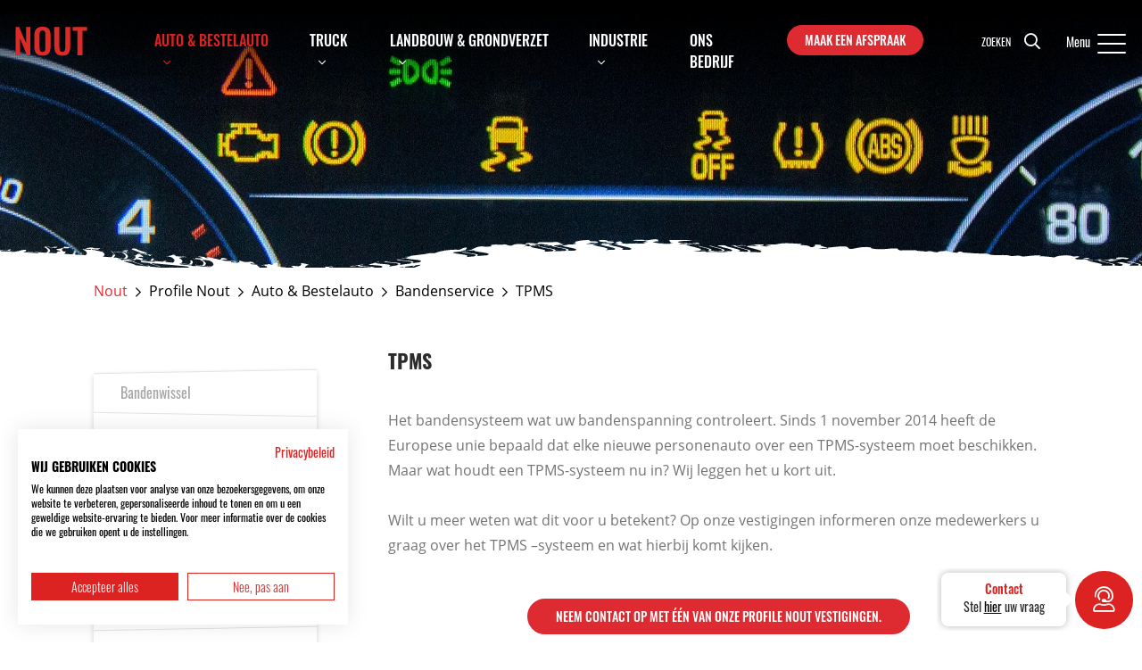

--- FILE ---
content_type: text/html; charset=UTF-8
request_url: https://nout.nl/profile-nout/auto-bestelauto/bandenservice/tpms/
body_size: 11839
content:
<!DOCTYPE html>
<html lang="nl">
  <head>
    
    <!-- Seo -->
	<title>TPMS</title>
	<meta charset="utf-8">
    <meta name="robots" content="index, follow">
    <meta name="description" content="" />
    <meta name="keywords" content="" />
     
    <link rel="canonical" href="https://nout.nl/profile-nout/auto-bestelauto/bandenservice/tpms/" />    
    <!-- End seo -->
    
    <!-- -->
    <meta data-developer="Webbureau Safira Geldermalsen" data-developer-contact="info@safira.nl" />
    <meta name="content-language" content="NL" />
    
    <!-- responsive meta tags -->
    <meta name="viewport" content="width=device-width, initial-scale=1.0, minimum-scale=1.0, maximum-scale=1.0, user-scalable=no" />
    <meta name="HandheldFriendly" content="true" />    
    <meta name="apple-mobile-web-app-capable" content="yes">
    <meta name="apple-touch-fullscreen" content="yes">
    <meta name="format-detection" content="telephone=no">
    
    <!-- Social media tags -->
    <meta property="og:locale" 	 	content="nl_NL" />
	<meta property="og:url"			content="https://nout.nl/profile-nout/auto-bestelauto/bandenservice/tpms/" />
	<meta property="og:type"		content="article" />
	<meta property="og:title"		content="TPMS" />
		<!-- End social media tags -->

	    
    <!-- Start twitter tags -->
    <meta name="twitter:card" content="summary" />
	<meta name="twitter:title"  content="TPMS" />
	<meta name="twitter:description" content="" />
	    <!-- End twitter tags --> 

	<meta name="csrf-token" content="jIjMxk4WBqRZrMQmf7NfNLM6">
    
	<!-- Favicons -->
	<link rel="apple-touch-icon-precomposed" sizes="57x57" href="/site/media/images/favicons/1-apple-touch-icon-57x57.png">
	<link rel="apple-touch-icon-precomposed" sizes="114x114" href="/site/media/images/favicons/1-apple-touch-icon-114x114.png">
	<link rel="apple-touch-icon-precomposed" sizes="72x72" href="/site/media/images/favicons/1-apple-touch-icon-72x72.png">
	<link rel="apple-touch-icon-precomposed" sizes="144x144" href="/site/media/images/favicons/1-apple-touch-icon-144x144.png">
	<link rel="apple-touch-icon-precomposed" sizes="60x60" href="/site/media/images/favicons/1-apple-touch-icon-60x60.png">
	<link rel="apple-touch-icon-precomposed" sizes="120x120" href="/site/media/images/favicons/1-apple-touch-icon-120x120.png">
	<link rel="apple-touch-icon-precomposed" sizes="76x76" href="/site/media/images/favicons/1-apple-touch-icon-76x76.png">
	<link rel="apple-touch-icon-precomposed" sizes="152x152" href="/site/media/images/favicons/1-apple-touch-icon-152x152.png">
	<link rel="icon" href="/site/media/images/favicons/1-favicon-196x196.png" sizes="196x196">
	<link rel="icon" href="/site/media/images/favicons/1-favicon-96x96.png" sizes="96x96">
	<link rel="icon" href="/site/media/images/favicons/1-favicon-32x32.png" sizes="32x32">
	<link rel="icon" href="/site/media/images/favicons/1-favicon-16x16.png" sizes="16x16">
	<link rel="icon" href="/site/media/images/favicons/1-favicon-128.png" sizes="128x128">
	<link rel="icon" href="/site/media/images/favicons/1-favicon.ico">
	<meta name="application-name" content="nout.nl">
	<meta name="msapplication-TileColor" content="#FFFFFF">
	<meta name="msapplication-TileImage" content="/site/media/images/favicons/1-mstile-144x144.png">
	<meta name="msapplication-square70x70logo" content="/site/media/images/favicons/1-mstile-70x70.png">
	<meta name="msapplication-square150x150logo" content="/site/media/images/favicons/1-mstile-150x150.png">
	<meta name="msapplication-wide310x150logo" content="/site/media/images/favicons/1-mstile-310x150.png">
	<meta name="msapplication-square310x310logo" content="/site/media/images/favicons/1-mstile-310x310.png">
	<!-- end Favicons -->
   	
			<!-- news rss feed -->
		<link rel="alternate" type="application/rss+xml" title="nout.nl News feed" href="https://nout.nl/news.rss" />
	
	 
		<!-- news rss feed -->
		<link rel="alternate" type="application/rss+xml" title="nout.nl Blog feed" href="https://nout.nl/blog.rss" />
	 

	 
	  
	
	
			<script src="https://consent.cookiefirst.com/sites/nout.nl-1abada8e-b684-4cf2-9a49-b9e740b8c6d7/consent.js"></script>
		  
			<!-- Global site tag (gtag.js) - Google Analytics -->
		<script  async src="https://www.googletagmanager.com/gtag/js?id=G-JGZ32FB37K"></script>
		<script >
		window.dataLayer = window.dataLayer || [];
		function gtag(){dataLayer.push(arguments);}
		gtag('js', new Date());
		gtag('config', 'G-JGZ32FB37K');
		</script>
	
			<script >
		(function(i,s,o,g,r,a,m){i['GoogleAnalyticsObject']=r;i[r]=i[r]||function(){
		(i[r].q=i[r].q||[]).push(arguments)},i[r].l=1*new Date();a=s.createElement(o),
		m=s.getElementsByTagName(o)[0];a.async=1;a.src=g;m.parentNode.insertBefore(a,m)
		})(window,document,'script','//www.google-analytics.com/analytics.js','ga');

		ga('create', 'UA-197460789-1', 'auto');
		ga('send', 'pageview');
		ga('set', 'anonymizeIp', true);
		</script>
	 
	
	  

	 

			<!-- Hotjar Tracking Code -->
		<script >
			(function(h,o,t,j,a,r){
				h.hj=h.hj||function(){(h.hj.q=h.hj.q||[]).push(arguments)};
				h._hjSettings={hjid:3290039,hjsv:6};
				a=o.getElementsByTagName('head')[0];
				r=o.createElement('script');r.async=1;
				r.src=t+h._hjSettings.hjid+j+h._hjSettings.hjsv;
				a.appendChild(r);
			})(window,document,'//static.hotjar.com/c/hotjar-','.js?sv=');
		</script>
	 

	
			<link rel="stylesheet" href="/frameworks/fonts/open-sans/font.css?1621411742" />
			<link rel="stylesheet" href="/site/modules/itemBreadcrumb/css/itemBreadcrumb.css?1621411742" />
			<link rel="stylesheet" href="/site/modules/itemMenu/widgets/menuList/css/itemMenu.css?1622198535" />
			<link rel="stylesheet" href="/site/modules/itemBanner/widgets/basicBanner/css/basicBanner.css?1621411742" />
			<link rel="stylesheet" href="/site/modules/itemEmbed/widgets/defaultEmbed/css/defaultEmbed.css?1621411742" />
			<link rel="stylesheet" href="/frameworks/fonts/source-sans-pro/font.css?1621411742" />
			<link rel="stylesheet" href="/site/modules/itemSearch/css/itemSearch.css?1621411742" />
			<link rel="stylesheet" href="/site/modules/site/css/normalize.css?1621411742" />
			<link rel="stylesheet" href="/site/modules/site/css/default.css?1621411742" />
			<link rel="stylesheet" href="/frameworks/jquery/plugins/confirmbox/confirmbox.css?1621411742" />
			<link rel="stylesheet" href="/frameworks/fonts/fontAwesome5/css/all.min.css?1621411742" />
			<link rel="stylesheet" href="/frameworks/fonts/oswald/font.css?1621411742" />
			<link rel="stylesheet" href="/site/modules/site/css/layout.css?1623304597" />
			<link rel="stylesheet" href="/site/modules/site/css/grade-A.css?1621411742" />
			<link rel="stylesheet" href="/site/modules/site/css/grade-B.css?1621411742" />
			<link rel="stylesheet" href="/site/modules/site/css/grade-C.css?1622524381" />
			<link rel="stylesheet" href="/site/modules/site/css/grade-D.css?1621931292" />
			<link rel="stylesheet" href="/site/modules/site/css/header-basic-shop.css?1621411742" />
			<link rel="stylesheet" href="/site/modules/site/css/header-basic-website.css?1621411742" />
			<link rel="stylesheet" href="/site/modules/site/css/footer.css?1621411742" />
			<link rel="stylesheet" href="/site/modules/site/css/footer-type1.css?1621411742" />
			<link rel="stylesheet" href="/site/modules/site/css/footer-type2.css?1621411742" />
			<link rel="stylesheet" href="/site/modules/site/css/footer-type3.css?1621411742" />
		  
  </head>
  <body class="page-2367 default hasAnalytics" data-page-id="2367">
   
	 
  	
	<noscript class="error-message"> Javascript staat uit in uw browser. Het is hierdoor mogelijk dat de website niet volledig functioneert. </noscript>
   
        
    <div id="devicegrade"  > <div></div> </div>
	
    <!-- let us scroll to the top quickly -->
    <div class="scroll-div">
    	<i class="fal fa-arrow-up"></i>
    </div>

	<div class="row nth-child-0 header  mobile-only "><div><div class="group width-100  " ><div class="margin"><div class="padding">
<div class="article width-10 item-image logo ">
	<div class="margin">
		<div class="padding">
            <div class="item-image-wrapper text-location-0 ">

				<div class="image-title">
					<div>
						Logo					</div>
				</div>

            	            
                <div class="image svg"  >
					                   		 <a href="/">
                            <img src="/site/media/upload/images/4459_logo-nout-rood_20210217115550.svg" alt="logo-nout-rood.svg" title="logo-nout-rood.svg"/>
                        </a>
                                    </div>
                
            	
				                
                <div class="clear"></div>
            </div>
		</div>
	</div>	
</div><div class="article widget-default-search width-15 ">
	<div class="margin">
		<div class="padding">
			
            <div class="search-wrap">
            	
                <div class="input-search-wrap">
                    <input type="text" name="q" value="" placeholder="Zoeken">
                    <span class="bar"></span>
                </div>
                
                <div class="search-icon">
                    <span>Zoeken</span> <i class="fas fa-search"></i>
                </div>
            </div>
            
		</div>
	</div>
</div>
<div class="article widget-menu-list slide-menu width-10 ">
	<div class="margin">
		<div class="padding">
            <button class="open-root">
                <span>Menu</span>
                <i class="fal fa-bars"></i>
            </button>

			<div class="slide-menu-root">
				<div class="controls">
					<img src="/site/media/images/logo-nout-wit.svg" />
					<i class="back far fa-chevron-left"></i>
					<i class="close fal fa-times"></i>
				</div>


            			
            
                                        <ul>
                <li class="group-2160 has-children currentpath">
                        <span class="menu-name">Auto &amp; Bestelauto</span>                <div class="slide-menu-child">
                    <div class="controls">
						<img src="/site/media/images/logo-nout-wit.svg" />
                        <i class="back far fa-chevron-left"></i>
                        <i class="close fal fa-times"></i>
                    </div>
				
                                            <h2><a href="//nout.nl/profile-nout/auto-bestelauto/" target="" title="Auto &amp; Bestelauto">Auto &amp; Bestelauto</a></h2>
                                        <ul>
                <li class="group-2153 has-children">
                        <span class="menu-name">Autobanden</span>                <div class="slide-menu-child">
                    <div class="controls">
						<img src="/site/media/images/logo-nout-wit.svg" />
                        <i class="back far fa-chevron-left"></i>
                        <i class="close fal fa-times"></i>
                    </div>
				
                                            <h2><a href="//nout.nl/profile-nout/auto-bestelauto/autobanden/" target="" title="Autobanden">Autobanden</a></h2>
                                        <ul>
                <li class="group-2245 no-children">
                        <a class="menu-name" href="//nout.nl/profile-nout/auto-bestelauto/autobanden/winterbanden/" target="" title="Winterbanden">Winterbanden</a></li><li class="group-2246 no-children">
                        <a class="menu-name" href="//nout.nl/profile-nout/auto-bestelauto/autobanden/zomerbanden/" target="" title="Zomerbanden">Zomerbanden</a></li><li class="group-2247 no-children">
                        <a class="menu-name" href="//nout.nl/profile-nout/auto-bestelauto/autobanden/4-seizoenenbanden/" target="" title="4-seizoenenbanden">4-seizoenenbanden</a></li><li class="group-2253 no-children">
                        <a class="menu-name" href="https://nout.nl/profile-nout/auto-bestelauto/autobanden/#merkenbanden" target="_self" title="Bandenmerken">Bandenmerken</a></li><li class="group-2249 no-children">
                        <a class="menu-name" href="//nout.nl/profile-nout/auto-bestelauto/autobanden/gebruikte-banden/" target="" title="Gebruikte banden">Gebruikte banden</a></li></ul>
				                </div>
				</li><li class="group-2242 has-children currentpath">
                        <span class="menu-name">Bandenservice</span>                <div class="slide-menu-child">
                    <div class="controls">
						<img src="/site/media/images/logo-nout-wit.svg" />
                        <i class="back far fa-chevron-left"></i>
                        <i class="close fal fa-times"></i>
                    </div>
				
                                            <h2><a href="//nout.nl/profile-nout/auto-bestelauto/bandenservice/bandenwissel/" target="" title=""></a></h2>
                                        <ul>
                <li class="group-2185 no-children">
                        <a class="menu-name" href="//nout.nl/profile-nout/auto-bestelauto/bandenservice/bandenwissel/" target="" title="Bandenwissel">Bandenwissel</a></li><li class="group-2187 no-children">
                        <a class="menu-name" href="//nout.nl/profile-nout/auto-bestelauto/bandenservice/uitlijnen/" target="" title="Uitlijnen">Uitlijnen</a></li><li class="group-2244 no-children">
                        <a class="menu-name" href="//nout.nl/profile-nout/auto-bestelauto/bandenservice/balanceren/" target="" title="Balanceren">Balanceren</a></li><li class="group-2243 no-children">
                        <a class="menu-name" href="//nout.nl/profile-nout/auto-bestelauto/bandenservice/bandenreparatie/" target="" title="Bandenreparatie">Bandenreparatie</a></li><li class="group-2380 no-children">
                        <a class="menu-name" href="//nout.nl/profile-nout/auto-bestelauto/bandenservice/bandenmontage/" target="" title="Bandenmontage">Bandenmontage</a></li><li class="group-2310 no-children">
                        <a class="menu-name" href="//nout.nl/profile-nout/auto-bestelauto/bandenservice/bandenspanning/" target="" title="Bandenspanning">Bandenspanning</a></li><li class="group-2252 no-children">
                        <a class="menu-name" href="//nout.nl/profile-nout/auto-bestelauto/bandenservice/bandencheck/" target="" title="Bandencheck">Bandencheck</a></li><li class="group-2251 no-children">
                        <a class="menu-name" href="//nout.nl/profile-nout/auto-bestelauto/bandenservice/bandenopslag/" target="" title="Bandenopslag">Bandenopslag</a></li><li class="group-2381 no-children">
                        <a class="menu-name" href="//nout.nl/profile-nout/auto-bestelauto/bandenservice/egaliseren/" target="" title="Egaliseren">Egaliseren</a></li></ul>
				                </div>
				</li><li class="group-2156 has-children">
                        <span class="menu-name">Onderhoud</span>                <div class="slide-menu-child">
                    <div class="controls">
						<img src="/site/media/images/logo-nout-wit.svg" />
                        <i class="back far fa-chevron-left"></i>
                        <i class="close fal fa-times"></i>
                    </div>
				
                                            <h2><a href="//nout.nl/profile-nout/auto-bestelauto/onderhoud/kleine-beurt/" target="" title=""></a></h2>
                                        <ul>
                <li class="group-2188 no-children">
                        <a class="menu-name" href="//nout.nl/profile-nout/auto-bestelauto/onderhoud/kleine-beurt/" target="" title="Kleine beurt">Kleine beurt</a></li><li class="group-2189 no-children">
                        <a class="menu-name" href="//nout.nl/profile-nout/auto-bestelauto/onderhoud/grote-beurt/" target="" title="Grote beurt">Grote beurt</a></li><li class="group-2256 no-children">
                        <a class="menu-name" href="//nout.nl/profile-nout/auto-bestelauto/onderhoud/carcheck/" target="" title="Carcheck">Carcheck</a></li></ul>
				                </div>
				</li><li class="group-2358 has-children">
                        <span class="menu-name">Reparatie</span>                <div class="slide-menu-child">
                    <div class="controls">
						<img src="/site/media/images/logo-nout-wit.svg" />
                        <i class="back far fa-chevron-left"></i>
                        <i class="close fal fa-times"></i>
                    </div>
				
                                            <h2><a href="//nout.nl/profile-nout/auto-bestelauto/reparatie/distributieriem/" target="" title=""></a></h2>
                                        <ul>
                <li class="group-2357 no-children">
                        <a class="menu-name" href="//nout.nl/profile-nout/auto-bestelauto/reparatie/distributieriem/" target="" title="Distributieriem">Distributieriem</a></li><li class="group-2365 no-children">
                        <a class="menu-name" href="//nout.nl/profile-nout/auto-bestelauto/reparatie/schokdempers/" target="" title="Schokdempers">Schokdempers</a></li><li class="group-2366 no-children">
                        <a class="menu-name" href="//nout.nl/profile-nout/auto-bestelauto/reparatie/uitlaat/" target="" title="Uitlaat">Uitlaat</a></li><li class="group-2361 no-children">
                        <a class="menu-name" href="//nout.nl/profile-nout/auto-bestelauto/reparatie/remmen/" target="" title="Remmen">Remmen</a></li></ul>
				                </div>
				</li><li class="group-2154 has-children">
                        <span class="menu-name">Velgen</span>                <div class="slide-menu-child">
                    <div class="controls">
						<img src="/site/media/images/logo-nout-wit.svg" />
                        <i class="back far fa-chevron-left"></i>
                        <i class="close fal fa-times"></i>
                    </div>
				
                                            <h2><a href="//nout.nl/profile-nout/auto-bestelauto/velgen/" target="" title="Velgen">Velgen</a></h2>
                                        <ul>
                <li class="group-2375 no-children">
                        <a class="menu-name" href="//nout.nl/profile-nout/auto-bestelauto/velgen/" target="" title="">Velgen</a></li><li class="group-2392 no-children">
                        <a class="menu-name" href="//nout.nl/profile-nout/auto-bestelauto/velgen/velgen-repareren/" target="" title="Velgen repareren">Velgen repareren</a></li><li class="group-2290 no-children">
                        <a class="menu-name" href="https://www.profile.nl/velgen" target="_blank " title="Velgen configurator">Velgen configurator</a></li><li class="group-2194 no-children">
                        <a class="menu-name" href="//nout.nl/profile-nout/auto-bestelauto/velgen/gebruikte-velgen/" target="" title="Gebruikte velgen">Gebruikte velgen</a></li><li class="group-2195 no-children">
                        <a class="menu-name" href="http://nout-test.safira-test.nl/profile-car-tyreservice-nout/personen-auto/velgen/#velgenmerken" target="_self" title="Velgen merken">Velgen merken</a></li></ul>
				                </div>
				</li><li class="group-2158 has-children">
                        <span class="menu-name">Airco</span>                <div class="slide-menu-child">
                    <div class="controls">
						<img src="/site/media/images/logo-nout-wit.svg" />
                        <i class="back far fa-chevron-left"></i>
                        <i class="close fal fa-times"></i>
                    </div>
				
                                            <h2><a href="//nout.nl/profile-nout/auto-bestelauto/airco/airco-onderhoud/" target="" title=""></a></h2>
                                        <ul>
                <li class="group-2196 no-children">
                        <a class="menu-name" href="//nout.nl/profile-nout/auto-bestelauto/airco/airco-onderhoud/" target="" title="Airco onderhoud">Airco onderhoud</a></li><li class="group-2198 no-children">
                        <a class="menu-name" href="//nout.nl/profile-nout/auto-bestelauto/airco/geurbehandeling/" target="" title="Geurbehandeling">Geurbehandeling</a></li><li class="group-2354 no-children">
                        <a class="menu-name" href="//nout.nl/profile-nout/auto-bestelauto/airco/interieurfilter/" target="" title="Interieurfilter">Interieurfilter</a></li></ul>
				                </div>
				</li><li class="group-2355 has-children">
                        <span class="menu-name">Overige services</span>                <div class="slide-menu-child">
                    <div class="controls">
						<img src="/site/media/images/logo-nout-wit.svg" />
                        <i class="back far fa-chevron-left"></i>
                        <i class="close fal fa-times"></i>
                    </div>
				
                                            <h2><a href="//nout.nl/profile-nout/auto-bestelauto/overige-services/auto-tuning-styling/" target="" title=""></a></h2>
                                        <ul>
                <li class="group-2363 no-children">
                        <a class="menu-name" href="//nout.nl/profile-nout/auto-bestelauto/overige-services/auto-tuning-styling/" target="" title="Auto tuning &amp; styling">Auto tuning &amp; styling</a></li><li class="group-2359 no-children">
                        <a class="menu-name" href="//nout.nl/profile-nout/auto-bestelauto/overige-services/accu/" target="" title="Accu">Accu</a></li><li class="group-2391 no-children">
                        <a class="menu-name" href="//nout.nl/profile-nout/auto-bestelauto/overige-services/autolampen/" target="" title="Autolampen">Autolampen</a></li><li class="group-2473 no-children">
                        <a class="menu-name" href="//nout.nl/profile-nout/auto-bestelauto/overige-services/sneeuwkettingen-huren/" target="" title="Sneeuwkettingen huren">Sneeuwkettingen huren</a></li></ul>
				                </div>
				</li><li class="group-2255 has-children">
                        <span class="menu-name">Trekhaak</span>                <div class="slide-menu-child">
                    <div class="controls">
						<img src="/site/media/images/logo-nout-wit.svg" />
                        <i class="back far fa-chevron-left"></i>
                        <i class="close fal fa-times"></i>
                    </div>
				
                                            <h2><a href="//nout.nl/profile-nout/auto-bestelauto/trekhaak/" target="" title="Trekhaak">Trekhaak</a></h2>
                                        <ul>
                <li class="group-2401 no-children">
                        <a class="menu-name" href="//nout.nl/profile-nout/auto-bestelauto/trekhaak/" target="" title="">Trekhaak montage</a></li><li class="group-2398 no-children">
                        <a class="menu-name" href="//nout.nl/profile-nout/auto-bestelauto/trekhaak/soorten-trekhaken/" target="" title="Soorten Trekhaken">Soorten Trekhaken</a></li><li class="group-2399 no-children">
                        <a class="menu-name" href="//nout.nl/profile-nout/auto-bestelauto/trekhaak/kabelset/" target="" title="Kabelset">Kabelset</a></li></ul>
				                </div>
				</li><li class="group-2155 has-children">
                        <span class="menu-name">APK</span>                <div class="slide-menu-child">
                    <div class="controls">
						<img src="/site/media/images/logo-nout-wit.svg" />
                        <i class="back far fa-chevron-left"></i>
                        <i class="close fal fa-times"></i>
                    </div>
				
                                            <h2><a href="//nout.nl/profile-nout/auto-bestelauto/apk/" target="" title="APK">APK</a></h2>
                                        <ul>
                <li class="group-2370 no-children">
                        <a class="menu-name" href="//nout.nl/profile-nout/auto-bestelauto/apk/" target="" title="">APK</a></li></ul>
				                </div>
				</li><li class="group-2427 has-children">
                        <span class="menu-name">Caravan &amp; camper</span>                <div class="slide-menu-child">
                    <div class="controls">
						<img src="/site/media/images/logo-nout-wit.svg" />
                        <i class="back far fa-chevron-left"></i>
                        <i class="close fal fa-times"></i>
                    </div>
				
                                            <h2><a href="//nout.nl/profile-nout/auto-bestelauto/caravan-camper/" target="" title="Caravan &amp; camper">Caravan &amp; camper</a></h2>
                                        <ul>
                <li class="group-2248 no-children">
                        <a class="menu-name" href="//nout.nl/profile-nout/auto-bestelauto/caravan-camper/caravanbanden/" target="" title="Caravanbanden">Caravanbanden</a></li><li class="group-2254 no-children">
                        <a class="menu-name" href="//nout.nl/profile-nout/auto-bestelauto/caravan-camper/caravancheck/" target="" title="Caravancheck">Caravancheck</a></li></ul>
				                </div>
				</li><li class="group-2382 no-children">
                        <a class="menu-name" href="//nout.nl/profile-nout/auto-bestelauto/elektrisch-voertuig/" target="" title="Elektrisch voertuig">Elektrisch voertuig</a></li></ul>
				                </div>
				</li><li class="group-2175 has-children">
                        <span class="menu-name">Truck</span>                <div class="slide-menu-child">
                    <div class="controls">
						<img src="/site/media/images/logo-nout-wit.svg" />
                        <i class="back far fa-chevron-left"></i>
                        <i class="close fal fa-times"></i>
                    </div>
				
                                            <h2><a href="//nout.nl/profile-nout/truck/" target="" title="Truck">Truck</a></h2>
                                        <ul>
                <li class="group-2266 has-children">
                        <span class="menu-name">Truck banden</span>                <div class="slide-menu-child">
                    <div class="controls">
						<img src="/site/media/images/logo-nout-wit.svg" />
                        <i class="back far fa-chevron-left"></i>
                        <i class="close fal fa-times"></i>
                    </div>
				
                                            <h2><a href="//nout.nl/profile-nout/truck/truck-banden/" target="" title="Truck banden">Truck banden</a></h2>
                                        <ul>
                <li class="group-2386 no-children">
                        <a class="menu-name" href="//nout.nl/profile-nout/truck/truck-banden/" target="" title="">Banden</a></li><li class="group-2328 no-children">
                        <a class="menu-name" href="//nout.nl/profile-nout/truck/truck-banden/gebruikte-banden/" target="" title="Gebruikte banden">Gebruikte banden</a></li><li class="group-2268 no-children">
                        <a class="menu-name" href="//nout.nl/profile-nout/truck/truck-banden/bandenmerken/" target="" title="Bandenmerken">Bandenmerken</a></li></ul>
				                </div>
				</li><li class="group-2260 has-children">
                        <span class="menu-name">Bandenservice</span>                <div class="slide-menu-child">
                    <div class="controls">
						<img src="/site/media/images/logo-nout-wit.svg" />
                        <i class="back far fa-chevron-left"></i>
                        <i class="close fal fa-times"></i>
                    </div>
				
                                            <h2><a href="//nout.nl/profile-nout/truck/bandenservice/bandenmontage/" target="" title=""></a></h2>
                                        <ul>
                <li class="group-2350 no-children">
                        <a class="menu-name" href="//nout.nl/profile-nout/truck/bandenservice/bandenmontage/" target="" title="Bandenmontage">Bandenmontage</a></li><li class="group-2340 no-children">
                        <a class="menu-name" href="//nout.nl/profile-nout/truck/bandenservice/uitlijnen/" target="" title="Uitlijnen">Uitlijnen</a></li><li class="group-2341 no-children">
                        <a class="menu-name" href="//nout.nl/profile-nout/truck/bandenservice/balanceren/" target="" title="Balanceren">Balanceren</a></li><li class="group-2349 no-children">
                        <a class="menu-name" href="//nout.nl/profile-nout/truck/bandenservice/bandenspanning/" target="" title="Bandenspanning">Bandenspanning</a></li><li class="group-2342 no-children">
                        <a class="menu-name" href="//nout.nl/profile-nout/truck/bandenservice/banden-met-stikstof/" target="" title="Banden met stikstof">Banden met stikstof</a></li><li class="group-2338 no-children">
                        <a class="menu-name" href="//nout.nl/profile-nout/truck/bandenservice/bandenreparatie/" target="" title="Bandenreparatie">Bandenreparatie</a></li><li class="group-2331 no-children">
                        <a class="menu-name" href="//nout.nl/profile-nout/truck/bandenservice/vulcaniseren/" target="" title="Vulcaniseren">Vulcaniseren</a></li><li class="group-2330 no-children">
                        <a class="menu-name" href="//nout.nl/profile-nout/truck/bandenservice/herprofileren/" target="" title="Herprofileren">Herprofileren</a></li><li class="group-2332 no-children">
                        <a class="menu-name" href="//nout.nl/profile-nout/truck/bandenservice/egaliseren/" target="" title="Egaliseren">Egaliseren</a></li><li class="group-2339 no-children">
                        <a class="menu-name" href="//nout.nl/profile-nout/truck/bandenservice/sipen/" target="" title="Sipen">Sipen</a></li><li class="group-2400 no-children">
                        <a class="menu-name" href="//nout.nl/profile-nout/truck/bandenservice/accu/" target="" title="Accu">Accu</a></li></ul>
				                </div>
				</li><li class="group-2336 has-children">
                        <span class="menu-name">Wielen</span>                <div class="slide-menu-child">
                    <div class="controls">
						<img src="/site/media/images/logo-nout-wit.svg" />
                        <i class="back far fa-chevron-left"></i>
                        <i class="close fal fa-times"></i>
                    </div>
				
                                            <h2><a href="//nout.nl/profile-nout/truck/wielen/" target="" title="Wielen">Wielen</a></h2>
                                        <ul>
                <li class="group-2377 no-children">
                        <a class="menu-name" href="//nout.nl/profile-nout/truck/wielen/" target="" title="">Wielen</a></li><li class="group-2379 no-children">
                        <a class="menu-name" href="//nout.nl/profile-nout/truck/wielen/gebruikte-wielen/" target="" title="Gebruikte wielen">Gebruikte wielen</a></li><li class="group-2337 no-children">
                        <a class="menu-name" href="//nout.nl/profile-nout/truck/wielen/wielen-stralen-coaten/" target="" title="Wielen stralen &amp; coaten">Wielen stralen &amp; coaten</a></li></ul>
				                </div>
				</li><li class="group-2334 no-children">
                        <a class="menu-name" href="//nout.nl/profile-nout/truck/code-95/" target="" title="Code 95">Code 95</a></li><li class="group-2285 no-children">
                        <a class="menu-name" href="//nout.nl/profile-nout/truck/24-7-pechservice/" target="" title="24/7 Pechservice">24/7 Pechservice</a></li><li class="group-2343 no-children">
                        <a class="menu-name" href="//nout.nl/profile-nout/truck/fleetcheck/" target="" title="Fleetcheck">Fleetcheck</a></li><li class="group-2418 no-children">
                        <a class="menu-name" href="//nout.nl/profile-nout/truck/tymacon/" target="" title="Tymacon®">Tymacon®</a></li></ul>
				                </div>
				</li><li class="group-2164 has-children">
                        <span class="menu-name">Landbouw &amp; Grondverzet</span>                <div class="slide-menu-child">
                    <div class="controls">
						<img src="/site/media/images/logo-nout-wit.svg" />
                        <i class="back far fa-chevron-left"></i>
                        <i class="close fal fa-times"></i>
                    </div>
				
                                            <h2><a href="//nout.nl/profile-nout/landbouw-grondverzet/" target="" title="Landbouw &amp; Grondverzet">Landbouw &amp; Grondverzet</a></h2>
                                        <ul>
                <li class="group-2265 has-children">
                        <span class="menu-name">Landbouw- &amp; grondverzetbanden</span>                <div class="slide-menu-child">
                    <div class="controls">
						<img src="/site/media/images/logo-nout-wit.svg" />
                        <i class="back far fa-chevron-left"></i>
                        <i class="close fal fa-times"></i>
                    </div>
				
                                            <h2><a href="//nout.nl/profile-nout/landbouw-grondverzet/landbouw-grondverzetbanden/" target="" title="Landbouw- &amp; grondverzetbanden">Landbouw- &amp; grondverzetbanden</a></h2>
                                        <ul>
                <li class="group-2325 no-children">
                        <a class="menu-name" href="//nout.nl/profile-nout/landbouw-grondverzet/landbouw-grondverzetbanden/" target="" title="">Banden</a></li><li class="group-2327 no-children">
                        <a class="menu-name" href="//nout.nl/profile-nout/landbouw-grondverzet/landbouw-grondverzetbanden/bandenmerken/" target="" title="Bandenmerken">Bandenmerken</a></li><li class="group-2306 no-children">
                        <a class="menu-name" href="//nout.nl/profile-nout/landbouw-grondverzet/landbouw-grondverzetbanden/gebruikte-banden/" target="" title="Gebruikte banden">Gebruikte banden</a></li></ul>
				                </div>
				</li><li class="group-2259 has-children">
                        <span class="menu-name">Bandenservice</span>                <div class="slide-menu-child">
                    <div class="controls">
						<img src="/site/media/images/logo-nout-wit.svg" />
                        <i class="back far fa-chevron-left"></i>
                        <i class="close fal fa-times"></i>
                    </div>
				
                                            <h2><a href="//nout.nl/profile-nout/landbouw-grondverzet/bandenservice/bandenmontage/" target="" title=""></a></h2>
                                        <ul>
                <li class="group-2403 no-children">
                        <a class="menu-name" href="//nout.nl/profile-nout/landbouw-grondverzet/bandenservice/bandenmontage/" target="" title="Bandenmontage">Bandenmontage</a></li><li class="group-2292 no-children">
                        <a class="menu-name" href="//nout.nl/profile-nout/landbouw-grondverzet/bandenservice/uitlijnen/" target="" title="Uitlijnen">Uitlijnen</a></li><li class="group-2301 no-children">
                        <a class="menu-name" href="//nout.nl/profile-nout/landbouw-grondverzet/bandenservice/bandenreparatie/" target="" title="Bandenreparatie">Bandenreparatie</a></li><li class="group-2304 no-children">
                        <a class="menu-name" href="//nout.nl/profile-nout/landbouw-grondverzet/bandenservice/vulcaniseren/" target="" title="Vulcaniseren">Vulcaniseren</a></li><li class="group-2344 no-children">
                        <a class="menu-name" href="//nout.nl/profile-nout/landbouw-grondverzet/bandenservice/bandenspanning/" target="" title="Bandenspanning">Bandenspanning</a></li><li class="group-2307 no-children">
                        <a class="menu-name" href="//nout.nl/profile-nout/landbouw-grondverzet/bandenservice/watervulling/" target="" title="Watervulling">Watervulling</a></li></ul>
				                </div>
				</li><li class="group-2372 has-children">
                        <span class="menu-name">Wielen</span>                <div class="slide-menu-child">
                    <div class="controls">
						<img src="/site/media/images/logo-nout-wit.svg" />
                        <i class="back far fa-chevron-left"></i>
                        <i class="close fal fa-times"></i>
                    </div>
				
                                            <h2><a href="//nout.nl/profile-nout/landbouw-grondverzet/wielen/" target="" title="Wielen">Wielen</a></h2>
                                        <ul>
                <li class="group-2376 no-children">
                        <a class="menu-name" href="//nout.nl/profile-nout/landbouw-grondverzet/wielen/" target="" title="">Wielen</a></li><li class="group-2373 no-children">
                        <a class="menu-name" href="//nout.nl/profile-nout/landbouw-grondverzet/wielen/gebruikte-wielen/" target="" title="Gebruikte wielen">Gebruikte wielen</a></li></ul>
				                </div>
				</li><li class="group-2284 no-children">
                        <a class="menu-name" href="//nout.nl/profile-nout/landbouw-grondverzet/24-7-pechservice/" target="" title="24/7 Pechservice">24/7 Pechservice</a></li></ul>
				                </div>
				</li><li class="group-2162 has-children">
                        <span class="menu-name">Industrie</span>                <div class="slide-menu-child">
                    <div class="controls">
						<img src="/site/media/images/logo-nout-wit.svg" />
                        <i class="back far fa-chevron-left"></i>
                        <i class="close fal fa-times"></i>
                    </div>
				
                                            <h2><a href="//nout.nl/profile-nout/industrie/" target="" title="Industrie">Industrie</a></h2>
                                        <ul>
                <li class="group-2262 has-children">
                        <span class="menu-name">Industriebanden</span>                <div class="slide-menu-child">
                    <div class="controls">
						<img src="/site/media/images/logo-nout-wit.svg" />
                        <i class="back far fa-chevron-left"></i>
                        <i class="close fal fa-times"></i>
                    </div>
				
                                            <h2><a href="//nout.nl/profile-nout/industrie/industriebanden/" target="" title="Industriebanden">Industriebanden</a></h2>
                                        <ul>
                <li class="group-2279 no-children">
                        <a class="menu-name" href="//nout.nl/profile-nout/industrie/industriebanden/" target="" title="">Banden</a></li><li class="group-2369 no-children">
                        <a class="menu-name" href="//nout.nl/profile-nout/industrie/industriebanden/bandenmerken/" target="" title="Bandenmerken">Bandenmerken</a></li><li class="group-2317 no-children">
                        <a class="menu-name" href="//nout.nl/profile-nout/industrie/industriebanden/gebruikte-banden/" target="" title="Gebruikte banden">Gebruikte banden</a></li></ul>
				                </div>
				</li><li class="group-2225 has-children">
                        <span class="menu-name">Bandenservice</span>                <div class="slide-menu-child">
                    <div class="controls">
						<img src="/site/media/images/logo-nout-wit.svg" />
                        <i class="back far fa-chevron-left"></i>
                        <i class="close fal fa-times"></i>
                    </div>
				
                                            <h2><a href="bandenmontage" target="_self" title="Bandenservice">Bandenservice</a></h2>
                                        <ul>
                <li class="group-2405 no-children">
                        <a class="menu-name" href="//nout.nl/profile-nout/industrie/bandenservice/bandenmontage/" target="" title="Bandenmontage">Bandenmontage</a></li><li class="group-2261 no-children">
                        <a class="menu-name" href="//nout.nl/profile-nout/industrie/bandenservice/bandenreparatie/" target="" title="Bandenreparatie">Bandenreparatie</a></li><li class="group-2312 no-children">
                        <a class="menu-name" href="//nout.nl/profile-nout/industrie/bandenservice/bandenspanning/" target="" title="Bandenspanning">Bandenspanning</a></li><li class="group-2413 no-children">
                        <a class="menu-name" href="//nout.nl/profile-nout/industrie/bandenservice/sipen/" target="" title="Sipen">Sipen</a></li></ul>
				                </div>
				</li><li class="group-2267 has-children">
                        <span class="menu-name">Wielen</span>                <div class="slide-menu-child">
                    <div class="controls">
						<img src="/site/media/images/logo-nout-wit.svg" />
                        <i class="back far fa-chevron-left"></i>
                        <i class="close fal fa-times"></i>
                    </div>
				
                                            <h2><a href="//nout.nl/profile-nout/industrie/wielen/" target="" title="Wielen">Wielen</a></h2>
                                        <ul>
                <li class="group-2293 no-children">
                        <a class="menu-name" href="//nout.nl/profile-nout/industrie/wielen/" target="" title="">Wielen</a></li><li class="group-2383 no-children">
                        <a class="menu-name" href="//nout.nl/profile-nout/industrie/wielen/gebruikte-wielen/" target="" title="Gebruikte wielen">Gebruikte wielen</a></li></ul>
				                </div>
				</li><li class="group-2309 has-children">
                        <span class="menu-name">Accu</span>                <div class="slide-menu-child">
                    <div class="controls">
						<img src="/site/media/images/logo-nout-wit.svg" />
                        <i class="back far fa-chevron-left"></i>
                        <i class="close fal fa-times"></i>
                    </div>
				
                                            <h2><a href="//nout.nl/profile-nout/industrie/accu/" target="" title="Accu">Accu</a></h2>
                                        <ul>
                <li class="group-2408 no-children">
                        <a class="menu-name" href="//nout.nl/profile-nout/industrie/accu/" target="" title="">Accuservice</a></li></ul>
				                </div>
				</li><li class="group-2282 no-children">
                        <a class="menu-name" href="//nout.nl/profile-nout/industrie/24-7-pechservice/" target="" title="24/7 Pechservice">24/7 Pechservice</a></li></ul>
				                </div>
				</li><li class="group-2459 no-children">
                        <a class="menu-name" href="//nout.nl/divisies/" target="" title="">Ons bedrijf</a></li><li class="group-2346 no-children">
                        <a class="menu-name" href="https://www.profile.nl/afspraak" target="_blank " title="Maak een afspraak">Maak een afspraak</a></li></ul>
				
			
                                        <ul>
                <li class="group-2458 no-children">
                        <a class="menu-name" href="//nout.nl/divisies/profile-nout/" target="" title="">Home</a></li><li class="group-1582 has-children">
                        <span class="menu-name">Divisies</span>                <div class="slide-menu-child">
                    <div class="controls">
						<img src="/site/media/images/logo-nout-wit.svg" />
                        <i class="back far fa-chevron-left"></i>
                        <i class="close fal fa-times"></i>
                    </div>
				
                                            <h2><a href="//nout.nl/divisies/" target="" title="Divisies">Divisies</a></h2>
                                        <ul>
                <li class="group-2136 no-children">
                        <a class="menu-name" href="//nout.nl/profile-nout/" target="" title="">Profile Nout</a></li><li class="group-2471 no-children">
                        <a class="menu-name" href="//nout.nl/weer-op-weg/" target="" title="">Weer Op Weg</a></li><li class="group-2431 no-children">
                        <a class="menu-name" href="https://www.pti-innovations.com/" target="_self" title="PTI-innovations">PTI-innovations</a></li><li class="group-2138 no-children">
                        <a class="menu-name" href="https://www.ltd-tyres.com/" target="_blank " title="Lowland Tyre Distribution">Lowland Tyre Distribution</a></li><li class="group-2477 no-children">
                        <a class="menu-name" href="//nout.nl/ribo-gorinchem-suzuki-dealer-en-occasions/" target="" title="">Ribo Gorinchem</a></li></ul>
				                </div>
				</li><li class="group-1227 has-children">
                        <span class="menu-name">Over ons</span>                <div class="slide-menu-child">
                    <div class="controls">
						<img src="/site/media/images/logo-nout-wit.svg" />
                        <i class="back far fa-chevron-left"></i>
                        <i class="close fal fa-times"></i>
                    </div>
				
                                            <h2><a href="//nout.nl/over-ons/" target="" title="Over ons">Over ons</a></h2>
                                        <ul>
                <li class="group-2287 no-children">
                        <a class="menu-name" href="//nout.nl/over-ons/" target="" title="">Over ons</a></li><li class="group-2141 no-children">
                        <a class="menu-name" href="//nout.nl/over-ons/dna-nout/" target="" title="DNA Nout">DNA Nout</a></li><li class="group-2142 has-children">
                        <span class="menu-name">Ons team</span>                <div class="slide-menu-child">
                    <div class="controls">
						<img src="/site/media/images/logo-nout-wit.svg" />
                        <i class="back far fa-chevron-left"></i>
                        <i class="close fal fa-times"></i>
                    </div>
				
                                            <h2><a href="//nout.nl/over-ons/ons-team/geldermalsen/" target="" title=""></a></h2>
                                        <ul>
                <li class="group-2468 no-children">
                        <a class="menu-name" href="//nout.nl/over-ons/ons-team/culemborg/" target="" title="Culemborg">Culemborg</a></li><li class="group-2199 no-children">
                        <a class="menu-name" href="//nout.nl/over-ons/ons-team/geldermalsen/" target="" title="Geldermalsen">Geldermalsen</a></li><li class="group-2457 no-children">
                        <a class="menu-name" href="//nout.nl/over-ons/ons-team/gorinchem/" target="" title="Gorinchem">Gorinchem</a></li><li class="group-2202 no-children">
                        <a class="menu-name" href="//nout.nl/over-ons/ons-team/leerdam/" target="" title="Leerdam">Leerdam</a></li><li class="group-2201 no-children">
                        <a class="menu-name" href="//nout.nl/over-ons/ons-team/tiel/" target="" title="Tiel">Tiel</a></li><li class="group-2200 no-children">
                        <a class="menu-name" href="//nout.nl/over-ons/ons-team/zaltbommel/" target="" title="Zaltbommel">Zaltbommel</a></li></ul>
				                </div>
				</li></ul>
				                </div>
				</li><li class="group-2146 has-children">
                        <span class="menu-name">Vestigingen</span>                <div class="slide-menu-child">
                    <div class="controls">
						<img src="/site/media/images/logo-nout-wit.svg" />
                        <i class="back far fa-chevron-left"></i>
                        <i class="close fal fa-times"></i>
                    </div>
				
                                            <h2><a href="//nout.nl/vestigingen/" target="" title="Vestigingen">Vestigingen</a></h2>
                                        <ul>
                <li class="group-2435 no-children">
                        <a class="menu-name" href="//nout.nl/vestigingen/culemborg/" target="" title="Culemborg">Culemborg</a></li><li class="group-2147 no-children">
                        <a class="menu-name" href="//nout.nl/vestigingen/geldermalsen/" target="" title="Geldermalsen">Geldermalsen</a></li><li class="group-2454 no-children">
                        <a class="menu-name" href="//nout.nl/vestigingen/gorinchem/" target="" title="Gorinchem">Gorinchem</a></li><li class="group-2149 no-children">
                        <a class="menu-name" href="//nout.nl/vestigingen/leerdam/" target="" title="Leerdam">Leerdam</a></li><li class="group-2148 no-children">
                        <a class="menu-name" href="//nout.nl/vestigingen/tiel/" target="" title="Tiel">Tiel</a></li><li class="group-2150 no-children">
                        <a class="menu-name" href="//nout.nl/vestigingen/zaltbommel/" target="" title="Zaltbommel">Zaltbommel</a></li></ul>
				                </div>
				</li><li class="group-1223 no-children">
                        <a class="menu-name" href="//nout.nl/contact/" target="" title="Contact">Contact</a></li></ul>
							</div>
            <div class="overlay"></div>
        </div>
    </div>
</div>
<div class="clear"></div>
</div>
</div>
</div>
<div class="clear 2"></div></div></div><div class="row nth-child-1 header  desktop-only "><div><div class="group width-100  " ><div class="margin"><div class="padding">
<div class="article width-10 item-image logo ">
	<div class="margin">
		<div class="padding">
            <div class="item-image-wrapper text-location-0 ">

				<div class="image-title">
					<div>
						Logo rood					</div>
				</div>

            	            
                <div class="image svg"  >
					                   		 <a href="/">
                            <img src="/site/media/upload/images/4016_logo-nout-rood_20200930135231.svg" alt="logo-nout-rood.svg" title="logo-nout-rood.svg"/>
                        </a>
                                    </div>
                
            	
				                
                <div class="clear"></div>
            </div>
		</div>
	</div>	
</div>
<div class="article widget-menu-list big-list dropdown-02 slide width-65 ">
	<div class="margin">
		<div class="padding">
            <ul class="menu">
                
					                   
                   <li class='group-2160 currentpath level-1 child-1 has-children first-child'>
                        <a href='//nout.nl/profile-nout/auto-bestelauto/' class='' target='_self'>
                            Auto & Bestelauto<i class="drop-down fal fa-angle-down"></i>
                        </a>

													<div class='submenu-wrap slide'><div><div>

								
																			<ul class="column width-20 menu">

											
												
												<li class='group-2153 level-1 child-1 has-children first-child'>
													<a href='//nout.nl/profile-nout/auto-bestelauto/autobanden/' target='_self'>
														Autobanden													</a>

																											<ul>
															
																
																<li class='group-2245 level-1 child-1 no-children first-child'>
																	<a href='//nout.nl/profile-nout/auto-bestelauto/autobanden/winterbanden/' target='_self'>
																		Winterbanden 																	</a>
																</li>

															
																
																<li class='group-2246 level-1 child-2 no-children'>
																	<a href='//nout.nl/profile-nout/auto-bestelauto/autobanden/zomerbanden/' target='_self'>
																		Zomerbanden 																	</a>
																</li>

															
																
																<li class='group-2247 level-1 child-3 no-children'>
																	<a href='//nout.nl/profile-nout/auto-bestelauto/autobanden/4-seizoenenbanden/' target='_self'>
																		4-seizoenenbanden 																	</a>
																</li>

															
																
																<li class='group-2253 level-1 child-4 no-children'>
																	<a href='https://nout.nl/profile-nout/auto-bestelauto/autobanden/#merkenbanden' target='_self'>
																		Bandenmerken 																	</a>
																</li>

															
																
																<li class='group-2249 level-1 child-5 no-children last-child'>
																	<a href='//nout.nl/profile-nout/auto-bestelauto/autobanden/gebruikte-banden/' target='_self'>
																		Gebruikte banden 																	</a>
																</li>

																													</ul>
																									</li>

											
												
												<li class='group-2255 level-1 child-8 has-children'>
													<a href='//nout.nl/profile-nout/auto-bestelauto/trekhaak/' target='_self'>
														Trekhaak													</a>

																											<ul>
															
																
																<li class='group-2401 level-1 child-1 no-children first-child'>
																	<a href='//nout.nl/profile-nout/auto-bestelauto/trekhaak/' target='_self'>
																		Trekhaak montage 																	</a>
																</li>

															
																
																<li class='group-2398 level-1 child-2 no-children'>
																	<a href='//nout.nl/profile-nout/auto-bestelauto/trekhaak/soorten-trekhaken/' target='_self'>
																		Soorten Trekhaken 																	</a>
																</li>

															
																
																<li class='group-2399 level-1 child-3 no-children last-child'>
																	<a href='//nout.nl/profile-nout/auto-bestelauto/trekhaak/kabelset/' target='_self'>
																		Kabelset 																	</a>
																</li>

																													</ul>
																									</li>

																					
										</ul>
									
								
																			<ul class="column width-20 menu">

											
												
												<li class='group-2242 currentpath level-1 child-2 has-children'>
													<a href='//nout.nl/profile-nout/auto-bestelauto/bandenservice/bandenwissel/' target='_self'>
														Bandenservice													</a>

																											<ul>
															
																
																<li class='group-2185 level-1 child-1 no-children first-child'>
																	<a href='//nout.nl/profile-nout/auto-bestelauto/bandenservice/bandenwissel/' target='_self'>
																		Bandenwissel 																	</a>
																</li>

															
																
																<li class='group-2187 level-1 child-2 no-children'>
																	<a href='//nout.nl/profile-nout/auto-bestelauto/bandenservice/uitlijnen/' target='_self'>
																		Uitlijnen 																	</a>
																</li>

															
																
																<li class='group-2244 level-1 child-3 no-children'>
																	<a href='//nout.nl/profile-nout/auto-bestelauto/bandenservice/balanceren/' target='_self'>
																		Balanceren 																	</a>
																</li>

															
																
																<li class='group-2243 level-1 child-4 no-children'>
																	<a href='//nout.nl/profile-nout/auto-bestelauto/bandenservice/bandenreparatie/' target='_self'>
																		Bandenreparatie 																	</a>
																</li>

															
																
																<li class='group-2380 level-1 child-5 no-children'>
																	<a href='//nout.nl/profile-nout/auto-bestelauto/bandenservice/bandenmontage/' target='_self'>
																		Bandenmontage 																	</a>
																</li>

															
																
																<li class='group-2310 level-1 child-6 no-children'>
																	<a href='//nout.nl/profile-nout/auto-bestelauto/bandenservice/bandenspanning/' target='_self'>
																		Bandenspanning 																	</a>
																</li>

															
																
																<li class='group-2252 level-1 child-7 no-children'>
																	<a href='//nout.nl/profile-nout/auto-bestelauto/bandenservice/bandencheck/' target='_self'>
																		Bandencheck 																	</a>
																</li>

															
																
																<li class='group-2251 level-1 child-8 no-children'>
																	<a href='//nout.nl/profile-nout/auto-bestelauto/bandenservice/bandenopslag/' target='_self'>
																		Bandenopslag 																	</a>
																</li>

															
																
																<li class='group-2381 level-1 child-9 no-children last-child'>
																	<a href='//nout.nl/profile-nout/auto-bestelauto/bandenservice/egaliseren/' target='_self'>
																		Egaliseren 																	</a>
																</li>

																													</ul>
																									</li>

																					
										</ul>
									
								
																			<ul class="column width-20 menu">

											
												
												<li class='group-2156 level-1 child-3 has-children'>
													<a href='//nout.nl/profile-nout/auto-bestelauto/onderhoud/kleine-beurt/' target='_self'>
														Onderhoud													</a>

																											<ul>
															
																
																<li class='group-2188 level-1 child-1 no-children first-child'>
																	<a href='//nout.nl/profile-nout/auto-bestelauto/onderhoud/kleine-beurt/' target='_self'>
																		Kleine beurt 																	</a>
																</li>

															
																
																<li class='group-2189 level-1 child-2 no-children'>
																	<a href='//nout.nl/profile-nout/auto-bestelauto/onderhoud/grote-beurt/' target='_self'>
																		Grote beurt 																	</a>
																</li>

															
																
																<li class='group-2256 level-1 child-3 no-children last-child'>
																	<a href='//nout.nl/profile-nout/auto-bestelauto/onderhoud/carcheck/' target='_self'>
																		Carcheck 																	</a>
																</li>

																													</ul>
																									</li>

											
												
												<li class='group-2158 level-1 child-6 has-children'>
													<a href='//nout.nl/profile-nout/auto-bestelauto/airco/airco-onderhoud/' target='_self'>
														Airco													</a>

																											<ul>
															
																
																<li class='group-2196 level-1 child-1 no-children first-child'>
																	<a href='//nout.nl/profile-nout/auto-bestelauto/airco/airco-onderhoud/' target='_self'>
																		Airco onderhoud 																	</a>
																</li>

															
																
																<li class='group-2198 level-1 child-2 no-children'>
																	<a href='//nout.nl/profile-nout/auto-bestelauto/airco/geurbehandeling/' target='_self'>
																		Geurbehandeling 																	</a>
																</li>

															
																
																<li class='group-2354 level-1 child-3 no-children last-child'>
																	<a href='//nout.nl/profile-nout/auto-bestelauto/airco/interieurfilter/' target='_self'>
																		Interieurfilter 																	</a>
																</li>

																													</ul>
																									</li>

											
												
												<li class='group-2427 level-1 child-10 has-children'>
													<a href='//nout.nl/profile-nout/auto-bestelauto/caravan-camper/' target='_self'>
														Caravan & camper													</a>

																											<ul>
															
																
																<li class='group-2248 level-1 child-1 no-children first-child'>
																	<a href='//nout.nl/profile-nout/auto-bestelauto/caravan-camper/caravanbanden/' target='_self'>
																		Caravanbanden 																	</a>
																</li>

															
																
																<li class='group-2254 level-1 child-2 no-children last-child'>
																	<a href='//nout.nl/profile-nout/auto-bestelauto/caravan-camper/caravancheck/' target='_self'>
																		Caravancheck 																	</a>
																</li>

																													</ul>
																									</li>

																					
										</ul>
									
								
																			<ul class="column width-20 menu">

											
												
												<li class='group-2358 level-1 child-4 has-children'>
													<a href='//nout.nl/profile-nout/auto-bestelauto/reparatie/distributieriem/' target='_self'>
														Reparatie													</a>

																											<ul>
															
																
																<li class='group-2357 level-1 child-1 no-children first-child'>
																	<a href='//nout.nl/profile-nout/auto-bestelauto/reparatie/distributieriem/' target='_self'>
																		Distributieriem 																	</a>
																</li>

															
																
																<li class='group-2365 level-1 child-2 no-children'>
																	<a href='//nout.nl/profile-nout/auto-bestelauto/reparatie/schokdempers/' target='_self'>
																		Schokdempers 																	</a>
																</li>

															
																
																<li class='group-2366 level-1 child-3 no-children'>
																	<a href='//nout.nl/profile-nout/auto-bestelauto/reparatie/uitlaat/' target='_self'>
																		Uitlaat 																	</a>
																</li>

															
																
																<li class='group-2361 level-1 child-4 no-children last-child'>
																	<a href='//nout.nl/profile-nout/auto-bestelauto/reparatie/remmen/' target='_self'>
																		Remmen 																	</a>
																</li>

																													</ul>
																									</li>

											
												
												<li class='group-2355 level-1 child-7 has-children'>
													<a href='//nout.nl/profile-nout/auto-bestelauto/overige-services/auto-tuning-styling/' target='_self'>
														Overige services													</a>

																											<ul>
															
																
																<li class='group-2363 level-1 child-1 no-children first-child'>
																	<a href='//nout.nl/profile-nout/auto-bestelauto/overige-services/auto-tuning-styling/' target='_self'>
																		Auto tuning & styling 																	</a>
																</li>

															
																
																<li class='group-2359 level-1 child-2 no-children'>
																	<a href='//nout.nl/profile-nout/auto-bestelauto/overige-services/accu/' target='_self'>
																		Accu 																	</a>
																</li>

															
																
																<li class='group-2391 level-1 child-3 no-children'>
																	<a href='//nout.nl/profile-nout/auto-bestelauto/overige-services/autolampen/' target='_self'>
																		Autolampen 																	</a>
																</li>

															
																
																<li class='group-2473 level-1 child-4 no-children last-child'>
																	<a href='//nout.nl/profile-nout/auto-bestelauto/overige-services/sneeuwkettingen-huren/' target='_self'>
																		Sneeuwkettingen huren 																	</a>
																</li>

																													</ul>
																									</li>

																					
										</ul>
									
								
																			<ul class="column width-20 menu">

											
												
												<li class='group-2154 level-1 child-5 has-children'>
													<a href='//nout.nl/profile-nout/auto-bestelauto/velgen/' target='_self'>
														Velgen													</a>

																											<ul>
															
																
																<li class='group-2375 level-1 child-1 no-children first-child'>
																	<a href='//nout.nl/profile-nout/auto-bestelauto/velgen/' target='_self'>
																		Velgen 																	</a>
																</li>

															
																
																<li class='group-2392 level-1 child-2 no-children'>
																	<a href='//nout.nl/profile-nout/auto-bestelauto/velgen/velgen-repareren/' target='_self'>
																		Velgen repareren 																	</a>
																</li>

															
																
																<li class='group-2290 level-1 child-3 no-children'>
																	<a href='https://www.profile.nl/velgen' target='_blank '>
																		Velgen configurator 																	</a>
																</li>

															
																
																<li class='group-2194 level-1 child-4 no-children'>
																	<a href='//nout.nl/profile-nout/auto-bestelauto/velgen/gebruikte-velgen/' target='_self'>
																		Gebruikte velgen 																	</a>
																</li>

															
																
																<li class='group-2195 level-1 child-5 no-children last-child'>
																	<a href='http://nout-test.safira-test.nl/profile-car-tyreservice-nout/personen-auto/velgen/#velgenmerken' target='_self'>
																		Velgen merken 																	</a>
																</li>

																													</ul>
																									</li>

											
												
												<li class='group-2155 level-1 child-9 has-children'>
													<a href='//nout.nl/profile-nout/auto-bestelauto/apk/' target='_self'>
														APK													</a>

																											<ul>
															
																
																<li class='group-2370 level-1 child-1 no-children first-child last-child'>
																	<a href='//nout.nl/profile-nout/auto-bestelauto/apk/' target='_self'>
																		APK 																	</a>
																</li>

																													</ul>
																									</li>

											
												
												<li class='group-2382 level-1 child-11 no-children last-child'>
													<a href='//nout.nl/profile-nout/auto-bestelauto/elektrisch-voertuig/' target='_self'>
														Elektrisch voertuig													</a>

																									</li>

																					
										</ul>
									
								
							</div></div></div>
						                    </li>
                
					                   
                   <li class='group-2175 level-1 child-2 has-children'>
                        <a href='//nout.nl/profile-nout/truck/' class='' target='_self'>
                            Truck<i class="drop-down fal fa-angle-down"></i>
                        </a>

													<div class='submenu-wrap slide'><div><div>

								
																			<ul class="column width-20 menu">

											
												
												<li class='group-2266 level-1 child-1 has-children first-child'>
													<a href='//nout.nl/profile-nout/truck/truck-banden/' target='_self'>
														Truck banden													</a>

																											<ul>
															
																
																<li class='group-2386 level-1 child-1 no-children first-child'>
																	<a href='//nout.nl/profile-nout/truck/truck-banden/' target='_self'>
																		Banden 																	</a>
																</li>

															
																
																<li class='group-2328 level-1 child-2 no-children'>
																	<a href='//nout.nl/profile-nout/truck/truck-banden/gebruikte-banden/' target='_self'>
																		Gebruikte banden 																	</a>
																</li>

															
																
																<li class='group-2268 level-1 child-3 no-children last-child'>
																	<a href='//nout.nl/profile-nout/truck/truck-banden/bandenmerken/' target='_self'>
																		Bandenmerken 																	</a>
																</li>

																													</ul>
																									</li>

																					
										</ul>
									
								
																			<ul class="column width-20 menu">

											
												
												<li class='group-2260 level-1 child-2 has-children'>
													<a href='//nout.nl/profile-nout/truck/bandenservice/bandenmontage/' target='_self'>
														Bandenservice													</a>

																											<ul>
															
																
																<li class='group-2350 level-1 child-1 no-children first-child'>
																	<a href='//nout.nl/profile-nout/truck/bandenservice/bandenmontage/' target='_self'>
																		Bandenmontage 																	</a>
																</li>

															
																
																<li class='group-2340 level-1 child-2 no-children'>
																	<a href='//nout.nl/profile-nout/truck/bandenservice/uitlijnen/' target='_self'>
																		Uitlijnen 																	</a>
																</li>

															
																
																<li class='group-2341 level-1 child-3 no-children'>
																	<a href='//nout.nl/profile-nout/truck/bandenservice/balanceren/' target='_self'>
																		Balanceren 																	</a>
																</li>

															
																
																<li class='group-2349 level-1 child-4 no-children'>
																	<a href='//nout.nl/profile-nout/truck/bandenservice/bandenspanning/' target='_self'>
																		Bandenspanning 																	</a>
																</li>

															
																
																<li class='group-2342 level-1 child-5 no-children'>
																	<a href='//nout.nl/profile-nout/truck/bandenservice/banden-met-stikstof/' target='_self'>
																		Banden met stikstof 																	</a>
																</li>

															
																
																<li class='group-2338 level-1 child-6 no-children'>
																	<a href='//nout.nl/profile-nout/truck/bandenservice/bandenreparatie/' target='_self'>
																		Bandenreparatie 																	</a>
																</li>

															
																
																<li class='group-2331 level-1 child-7 no-children'>
																	<a href='//nout.nl/profile-nout/truck/bandenservice/vulcaniseren/' target='_self'>
																		Vulcaniseren 																	</a>
																</li>

															
																
																<li class='group-2330 level-1 child-8 no-children'>
																	<a href='//nout.nl/profile-nout/truck/bandenservice/herprofileren/' target='_self'>
																		Herprofileren 																	</a>
																</li>

															
																
																<li class='group-2332 level-1 child-9 no-children'>
																	<a href='//nout.nl/profile-nout/truck/bandenservice/egaliseren/' target='_self'>
																		Egaliseren 																	</a>
																</li>

															
																
																<li class='group-2339 level-1 child-10 no-children'>
																	<a href='//nout.nl/profile-nout/truck/bandenservice/sipen/' target='_self'>
																		Sipen 																	</a>
																</li>

															
																
																<li class='group-2400 level-1 child-11 no-children last-child'>
																	<a href='//nout.nl/profile-nout/truck/bandenservice/accu/' target='_self'>
																		Accu 																	</a>
																</li>

																													</ul>
																									</li>

																					
										</ul>
									
								
																			<ul class="column width-20 menu">

											
												
												<li class='group-2336 level-1 child-3 has-children'>
													<a href='//nout.nl/profile-nout/truck/wielen/' target='_self'>
														Wielen													</a>

																											<ul>
															
																
																<li class='group-2377 level-1 child-1 no-children first-child'>
																	<a href='//nout.nl/profile-nout/truck/wielen/' target='_self'>
																		Wielen 																	</a>
																</li>

															
																
																<li class='group-2379 level-1 child-2 no-children'>
																	<a href='//nout.nl/profile-nout/truck/wielen/gebruikte-wielen/' target='_self'>
																		Gebruikte wielen 																	</a>
																</li>

															
																
																<li class='group-2337 level-1 child-3 no-children last-child'>
																	<a href='//nout.nl/profile-nout/truck/wielen/wielen-stralen-coaten/' target='_self'>
																		Wielen stralen & coaten 																	</a>
																</li>

																													</ul>
																									</li>

																					
										</ul>
									
								
																			<ul class="column width-20 menu">

											
												
												<li class='group-2334 level-1 child-4 no-children'>
													<a href='//nout.nl/profile-nout/truck/code-95/' target='_self'>
														Code 95													</a>

																									</li>

											
												
												<li class='group-2343 level-1 child-6 no-children'>
													<a href='//nout.nl/profile-nout/truck/fleetcheck/' target='_self'>
														Fleetcheck													</a>

																									</li>

																					
										</ul>
									
								
																			<ul class="column width-20 menu">

											
												
												<li class='group-2285 level-1 child-5 no-children'>
													<a href='//nout.nl/profile-nout/truck/24-7-pechservice/' target='_self'>
														24/7 Pechservice													</a>

																									</li>

											
												
												<li class='group-2418 level-1 child-7 no-children last-child'>
													<a href='//nout.nl/profile-nout/truck/tymacon/' target='_self'>
														Tymacon®													</a>

																									</li>

																					
										</ul>
									
								
							</div></div></div>
						                    </li>
                
					                   
                   <li class='group-2164 level-1 child-3 has-children'>
                        <a href='//nout.nl/profile-nout/landbouw-grondverzet/' class='' target='_self'>
                            Landbouw & Grondverzet<i class="drop-down fal fa-angle-down"></i>
                        </a>

													<div class='submenu-wrap slide'><div><div>

								
																			<ul class="column width-20 menu">

											
												
												<li class='group-2265 level-1 child-1 has-children first-child'>
													<a href='//nout.nl/profile-nout/landbouw-grondverzet/landbouw-grondverzetbanden/' target='_self'>
														Landbouw- & grondverzetbanden													</a>

																											<ul>
															
																
																<li class='group-2325 level-1 child-1 no-children first-child'>
																	<a href='//nout.nl/profile-nout/landbouw-grondverzet/landbouw-grondverzetbanden/' target='_self'>
																		Banden 																	</a>
																</li>

															
																
																<li class='group-2327 level-1 child-2 no-children'>
																	<a href='//nout.nl/profile-nout/landbouw-grondverzet/landbouw-grondverzetbanden/bandenmerken/' target='_self'>
																		Bandenmerken 																	</a>
																</li>

															
																
																<li class='group-2306 level-1 child-3 no-children last-child'>
																	<a href='//nout.nl/profile-nout/landbouw-grondverzet/landbouw-grondverzetbanden/gebruikte-banden/' target='_self'>
																		Gebruikte banden 																	</a>
																</li>

																													</ul>
																									</li>

																					
										</ul>
									
								
																			<ul class="column width-20 menu">

											
												
												<li class='group-2259 level-1 child-2 has-children'>
													<a href='//nout.nl/profile-nout/landbouw-grondverzet/bandenservice/bandenmontage/' target='_self'>
														Bandenservice													</a>

																											<ul>
															
																
																<li class='group-2403 level-1 child-1 no-children first-child'>
																	<a href='//nout.nl/profile-nout/landbouw-grondverzet/bandenservice/bandenmontage/' target='_self'>
																		Bandenmontage 																	</a>
																</li>

															
																
																<li class='group-2292 level-1 child-2 no-children'>
																	<a href='//nout.nl/profile-nout/landbouw-grondverzet/bandenservice/uitlijnen/' target='_self'>
																		Uitlijnen 																	</a>
																</li>

															
																
																<li class='group-2301 level-1 child-3 no-children'>
																	<a href='//nout.nl/profile-nout/landbouw-grondverzet/bandenservice/bandenreparatie/' target='_self'>
																		Bandenreparatie 																	</a>
																</li>

															
																
																<li class='group-2304 level-1 child-4 no-children'>
																	<a href='//nout.nl/profile-nout/landbouw-grondverzet/bandenservice/vulcaniseren/' target='_self'>
																		Vulcaniseren 																	</a>
																</li>

															
																
																<li class='group-2344 level-1 child-5 no-children'>
																	<a href='//nout.nl/profile-nout/landbouw-grondverzet/bandenservice/bandenspanning/' target='_self'>
																		Bandenspanning 																	</a>
																</li>

															
																
																<li class='group-2307 level-1 child-6 no-children last-child'>
																	<a href='//nout.nl/profile-nout/landbouw-grondverzet/bandenservice/watervulling/' target='_self'>
																		Watervulling 																	</a>
																</li>

																													</ul>
																									</li>

																					
										</ul>
									
								
																			<ul class="column width-20 menu">

											
												
												<li class='group-2372 level-1 child-3 has-children'>
													<a href='//nout.nl/profile-nout/landbouw-grondverzet/wielen/' target='_self'>
														Wielen													</a>

																											<ul>
															
																
																<li class='group-2376 level-1 child-1 no-children first-child'>
																	<a href='//nout.nl/profile-nout/landbouw-grondverzet/wielen/' target='_self'>
																		Wielen 																	</a>
																</li>

															
																
																<li class='group-2373 level-1 child-2 no-children last-child'>
																	<a href='//nout.nl/profile-nout/landbouw-grondverzet/wielen/gebruikte-wielen/' target='_self'>
																		Gebruikte wielen 																	</a>
																</li>

																													</ul>
																									</li>

																					
										</ul>
									
								
																			<ul class="column width-20 menu">

											
												
												<li class='group-2284 level-1 child-4 no-children last-child'>
													<a href='//nout.nl/profile-nout/landbouw-grondverzet/24-7-pechservice/' target='_self'>
														24/7 Pechservice													</a>

																									</li>

																					
										</ul>
									
								
									
								
							</div></div></div>
						                    </li>
                
					                   
                   <li class='group-2162 level-1 child-4 has-children'>
                        <a href='//nout.nl/profile-nout/industrie/' class='' target='_self'>
                            Industrie<i class="drop-down fal fa-angle-down"></i>
                        </a>

													<div class='submenu-wrap slide'><div><div>

								
																			<ul class="column width-20 menu">

											
												
												<li class='group-2262 level-1 child-1 has-children first-child'>
													<a href='//nout.nl/profile-nout/industrie/industriebanden/' target='_self'>
														Industriebanden													</a>

																											<ul>
															
																
																<li class='group-2279 level-1 child-1 no-children first-child'>
																	<a href='//nout.nl/profile-nout/industrie/industriebanden/' target='_self'>
																		Banden 																	</a>
																</li>

															
																
																<li class='group-2369 level-1 child-2 no-children'>
																	<a href='//nout.nl/profile-nout/industrie/industriebanden/bandenmerken/' target='_self'>
																		Bandenmerken 																	</a>
																</li>

															
																
																<li class='group-2317 level-1 child-3 no-children last-child'>
																	<a href='//nout.nl/profile-nout/industrie/industriebanden/gebruikte-banden/' target='_self'>
																		Gebruikte banden 																	</a>
																</li>

																													</ul>
																									</li>

																					
										</ul>
									
								
																			<ul class="column width-20 menu">

											
												
												<li class='group-2225 level-1 child-2 has-children'>
													<a href='//nout.nl/profile-nout/industrie/bandenservice/bandenmontage/' target='_self'>
														Bandenservice													</a>

																											<ul>
															
																
																<li class='group-2405 level-1 child-1 no-children first-child'>
																	<a href='//nout.nl/profile-nout/industrie/bandenservice/bandenmontage/' target='_self'>
																		Bandenmontage 																	</a>
																</li>

															
																
																<li class='group-2261 level-1 child-2 no-children'>
																	<a href='//nout.nl/profile-nout/industrie/bandenservice/bandenreparatie/' target='_self'>
																		Bandenreparatie 																	</a>
																</li>

															
																
																<li class='group-2312 level-1 child-3 no-children'>
																	<a href='//nout.nl/profile-nout/industrie/bandenservice/bandenspanning/' target='_self'>
																		Bandenspanning 																	</a>
																</li>

															
																
																<li class='group-2413 level-1 child-4 no-children last-child'>
																	<a href='//nout.nl/profile-nout/industrie/bandenservice/sipen/' target='_self'>
																		Sipen 																	</a>
																</li>

																													</ul>
																									</li>

																					
										</ul>
									
								
																			<ul class="column width-20 menu">

											
												
												<li class='group-2267 level-1 child-3 has-children'>
													<a href='//nout.nl/profile-nout/industrie/wielen/' target='_self'>
														Wielen													</a>

																											<ul>
															
																
																<li class='group-2293 level-1 child-1 no-children first-child'>
																	<a href='//nout.nl/profile-nout/industrie/wielen/' target='_self'>
																		Wielen 																	</a>
																</li>

															
																
																<li class='group-2383 level-1 child-2 no-children last-child'>
																	<a href='//nout.nl/profile-nout/industrie/wielen/gebruikte-wielen/' target='_self'>
																		Gebruikte wielen 																	</a>
																</li>

																													</ul>
																									</li>

																					
										</ul>
									
								
																			<ul class="column width-20 menu">

											
												
												<li class='group-2309 level-1 child-4 has-children'>
													<a href='//nout.nl/profile-nout/industrie/accu/' target='_self'>
														Accu													</a>

																											<ul>
															
																
																<li class='group-2408 level-1 child-1 no-children first-child last-child'>
																	<a href='//nout.nl/profile-nout/industrie/accu/' target='_self'>
																		Accuservice 																	</a>
																</li>

																													</ul>
																									</li>

																					
										</ul>
									
								
																			<ul class="column width-20 menu">

											
												
												<li class='group-2282 level-1 child-5 no-children last-child'>
													<a href='//nout.nl/profile-nout/industrie/24-7-pechservice/' target='_self'>
														24/7 Pechservice													</a>

																									</li>

																					
										</ul>
									
								
							</div></div></div>
						                    </li>
                
					                   
                   <li class='group-2459 level-1 child-5 no-children'>
                        <a href='//nout.nl/divisies/' class='' target='_self'>
                            Ons bedrijf<i class="drop-down fal fa-angle-down"></i>
                        </a>

													<div class='submenu-wrap slide'><div><div>

								
									
								
									
								
									
								
									
								
									
								
							</div></div></div>
						                    </li>
                
					                   
                   <li class='group-2346 level-1 child-6 no-children last-child'>
                        <a href='https://www.profile.nl/afspraak' class='' target='_blank '>
                            Maak een afspraak<i class="drop-down fal fa-angle-down"></i>
                        </a>

													<div class='submenu-wrap slide'><div><div>

								
									
								
									
								
									
								
									
								
									
								
							</div></div></div>
						                    </li>
                
            </ul>
        </div>
    </div>
</div>
<div class="article widget-default-search width-15 ">
	<div class="margin">
		<div class="padding">
			
            <div class="search-wrap">
            	
                <div class="input-search-wrap">
                    <input type="text" name="q" value="" placeholder="Zoeken">
                    <span class="bar"></span>
                </div>
                
                <div class="search-icon">
                    <span>Zoeken</span> <i class="fas fa-search"></i>
                </div>
            </div>
            
		</div>
	</div>
</div>
<div class="article widget-menu-list basic-menu width-10 ">
	<div class="margin">
		<div class="padding">
			
			<div class="mobile-menu-overlay"></div>

			
			<div class="hamburger">
				<div class="logo">
					<img src="/site/media/images/logo-nout-rood.svg" />
				</div>
				<div class="hamburger-box">
					<div class="hamburger-inner"></div>
				</div>
				<div class="hamburger-label">
					<span class="open">Menu</span>
					<span class="close">Sluiten</span>
				</div>
      		</div>
			
			<div class="mobile-menu">
				<div>



<ul class="menu mobile"><li class="title"><a href="/"><span>Algemeen</span></a></li><li class=' group-2234 level-2 child-1 no-children first-child' style='list-style:none;'><span class='drop-down'> <i class="fal fa-angle-down"></i> </span><a href='//nout.nl/over-ons/' ><span>Over Nout</span></a></li><li class=' group-2237 level-2 child-2 no-children' style='list-style:none;'><span class='drop-down'> <i class="fal fa-angle-down"></i> </span><a href='//nout.nl/werken-bij-nout/' ><span>Werken bij Nout</span></a></li><li class=' group-2351 level-2 child-3 no-children' style='list-style:none;'><span class='drop-down'> <i class="fal fa-angle-down"></i> </span><a href='//nout.nl/vestigingen/' ><span>Vestigingen</span></a></li><li class=' group-2235 level-2 child-4 no-children last-child' style='list-style:none;'><span class='drop-down'> <i class="fal fa-angle-down"></i> </span><a href='//nout.nl/contact/' ><span>Contact</span></a></li></ul>					<div class="contact-info">
						<h3>Volg ons op</h3>
<div class="mobile-trigger">
<grammarly-extension data-grammarly-shadow-root="true" style="position: absolute; top: 0px; left: 0px; pointer-events: none;" class="cGcvT"></grammarly-extension><table><tbody><tr><td><a href="https://nl-nl.facebook.com/ProfileNout/" target="_blank"><em class="fab fa-facebook-f"></em></a></td><td><a href="https://www.instagram.com/profile_nout/" target="_blank"><em class="fab fa-instagram"></em></a></td><td><a href="https://nl.linkedin.com/company/profile-car-&-tyreservice-nout/" target="_blank"><em class="fab fa-linkedin-in"></em></a></td></tr></tbody></table>
<p></p>
<br><br></div>					</div>
					
				</div>
			</div>
		</div>
	</div>
</div>
<div class="clear"></div>
</div>
</div>
</div>
<div class="clear 2"></div></div></div><div class="row nth-child-2 content"><div><div class="group width-100  " ><div class="margin"><div class="padding">    <div class="article widget-basic-banner width-100  " data-banner-type="1">
        <div class="margin">
            <div class="padding">
     
				<div
					class="wrap"
					style="height: 300px"
					data-mobileHeight="200" 
					data-tabletHeight="250" 
					data-desktopHeight="300"
					data-fixedHeight="1"
					>
											<div class="image" style="background-image: url(/site/media/upload/images/5098_dwfo2803_desktop_20210323132520.jpg)" title="Tyre Pressure Monitoring Systems"  role="img" aria-label="Tyre Pressure Monitoring Systems"></div>
										
										
   				
										
				</div>
				
            </div>
        </div>	
    </div>
<div class="clear"></div>
</div>
</div>
</div>
<div class="clear 2"></div></div></div><div class="row nth-child-3 content"><div><div class="group width-100  " ><div class="margin"><div class="padding"><div class="article width-100 item-breadcrumb  breadcrumb">
	<div class="margin">
		<div class="padding">
        	<!-- start of bredcrumb -->
        	<div class="breadcrumb">

				<ol itemscope itemtype="https://schema.org/BreadcrumbList">
            
											<!-- show the home except for the home itself -->
						<li itemprop="itemListElement" itemscope itemtype="https://schema.org/ListItem">
							<a itemprop="item" href="https://nout.nl">
								<span itemprop="name">Nout</span>
							</a>
							<meta itemprop="position" content="1" />
						</li>
						<i class="far fa-chevron-right"></i>
						<!-- end of home -->
																
					<!-- other pages -->
																		<li itemprop="itemListElement" itemscope itemtype="https://schema.org/ListItem">
								<a itemprop="item" href="https://nout.nl/profile-nout/">
																												<span itemprop="name">Profile Nout</span>
																	</a> 
								<meta itemprop="position" content="2" />
							</li>
															<i class="far fa-chevron-right"></i>
																																					<li itemprop="itemListElement" itemscope itemtype="https://schema.org/ListItem">
								<a itemprop="item" href="https://nout.nl/profile-nout/auto-bestelauto/">
																												<span itemprop="name">Auto & Bestelauto</span>
																	</a> 
								<meta itemprop="position" content="3" />
							</li>
															<i class="far fa-chevron-right"></i>
																																					<li itemprop="itemListElement" itemscope itemtype="https://schema.org/ListItem">
								<a itemprop="item" href="https://nout.nl/profile-nout/auto-bestelauto/bandenservice/">
																												<span itemprop="name">Bandenservice</span>
																	</a> 
								<meta itemprop="position" content="4" />
							</li>
															<i class="far fa-chevron-right"></i>
																																					<li itemprop="itemListElement" itemscope itemtype="https://schema.org/ListItem">
								<a itemprop="item" href="https://nout.nl/profile-nout/auto-bestelauto/bandenservice/tpms/">
																												<span itemprop="name">TPMS</span>
																	</a> 
								<meta itemprop="position" content="5" />
							</li>
																													<!-- end of other pages -->
					
									</ol>
        	</div>
            <!-- end of breadcrumb -->
        </div>
    </div>
</div><div class="clear"></div>
</div>
</div>
</div>
<div class="clear 2"></div></div></div><div class="row nth-child-4 content"><div><div class="group width-30     " ><div class="margin"><div class="padding"><div class="article widget-menu-list vertical-menu width-100 ">
	<div class="margin">
		<div class="padding">
		
<div><ul class="menu"><li class=' group-2185 level-5 child-1 no-children first-child'><a href='//nout.nl/profile-nout/auto-bestelauto/bandenservice/bandenwissel/' title='Bandenwissel' ><span class="page-title">Bandenwissel</span></a></li><li class=' group-2187 level-5 child-2 no-children'><a href='//nout.nl/profile-nout/auto-bestelauto/bandenservice/uitlijnen/' title='Uitlijnen' ><span class="page-title">Uitlijnen</span></a></li><li class=' group-2244 level-5 child-3 no-children'><a href='//nout.nl/profile-nout/auto-bestelauto/bandenservice/balanceren/' title='Balanceren' ><span class="page-title">Balanceren</span></a></li><li class=' group-2243 level-5 child-4 no-children'><a href='//nout.nl/profile-nout/auto-bestelauto/bandenservice/bandenreparatie/' title='Bandenreparatie' ><span class="page-title">Bandenreparatie</span></a></li><li class=' group-2380 level-5 child-5 no-children'><a href='//nout.nl/profile-nout/auto-bestelauto/bandenservice/bandenmontage/' title='Bandenmontage' ><span class="page-title">Bandenmontage</span></a></li><li class=' group-2310 level-5 child-6 no-children'><a href='//nout.nl/profile-nout/auto-bestelauto/bandenservice/bandenspanning/' title='Bandenspanning' ><span class="page-title">Bandenspanning</span></a></li><li class=' group-2252 level-5 child-7 no-children'><a href='//nout.nl/profile-nout/auto-bestelauto/bandenservice/bandencheck/' title='Bandencheck' ><span class="page-title">Bandencheck</span></a></li><li class=' group-2251 level-5 child-8 no-children'><a href='//nout.nl/profile-nout/auto-bestelauto/bandenservice/bandenopslag/' title='Bandenopslag' ><span class="page-title">Bandenopslag</span></a></li><li class=' group-2381 level-5 child-9 no-children last-child'><a href='//nout.nl/profile-nout/auto-bestelauto/bandenservice/egaliseren/' title='Egaliseren' ><span class="page-title">Egaliseren</span></a></li></ul></div>		</div>
	</div>
</div>
<div class="clear"></div>
</div>
</div>
</div>
<div class="group width-70       " ><div class="margin"><div class="padding"><div class="article item-text width-100 ">
	<div class="margin">
		<div class="padding">
			<p></p>
<h1>TPMS</h1>
<p></p>
<p>Het bandensysteem wat uw bandenspanning controleert. Sinds 1 november 2014 heeft de Europese unie bepaald dat elke nieuwe personenauto over een TPMS-systeem moet beschikken. Maar wat houdt een TPMS-systeem nu in? Wij leggen het u kort uit.  <br><br></p>
<p>Wilt&nbsp;u meer weten wat dit voor u betekent? Op onze vestigingen informeren onze medewerkers u graag over het TPMS –systeem en wat hierbij komt kijken.  </p>
<p></p>
<p style="text-align: center;"><a rel="button-red" href="http://nout.nl/vestigingen/" target="_blank" title="Neem contact op met één van onze Profile Nout vestigingen.  " alt="Neem contact op met één van onze Profile Nout vestigingen.  ">Neem contact op met één van onze Profile Nout vestigingen.  </a><br></p>		</div>
	</div>	
</div>
<div class="clear"></div><div class="article item-text width-100 ">
	<div class="margin">
		<div class="padding">
			<p><strong><br></strong></p>
<h2><strong>Wat is TPMS?</strong></h2>
<p>  </p>
<p>TPMS staat voor Tyre Pressure Monitoring Systems. In het Nederlands wordt het systeem ook wel het bandenspanningscontrolesysteem genoemd. Dit systeem controleert de banden op de <a href="http://nout.nl/profile-nout/auto-bestelauto/bandenservice/bandenspanning/" title="juiste bandenspanning" alt="juiste bandenspanning">juiste bandenspanning</a>. Wanneer de bandenspanning te laag of te hoog is geeft dit systeem een melding op het dashboard. Er verschijnt dan een bandenspanning waarschuwingslampje, zoals hieronder te zien is.  </p>		</div>
	</div>	
</div>
<div class="clear"></div>
<div class="article width-100 item-image ">
	<div class="margin">
		<div class="padding">
            <div class="item-image-wrapper text-location-0 ">

				<div class="image-title">
					<div>
						Bandenspanning icoon					</div>
				</div>

            	            
                <div class="image"  >
					                        <img src="/site/media/upload/images/4983_bandenspanning-lampje_image-xxl_20210308141833.png" alt="waarschuwingslampje bandenspanning" title="waarschuwingslampje bandenspanning"/>
                                    </div>
                
            	
				                
                <div class="clear"></div>
            </div>
		</div>
	</div>	
</div><div class="clear"></div><div class="article item-text width-100 ">
	<div class="margin">
		<div class="padding">
			<p><span style="color: rgb(44, 44, 44);">Voor <span style="color: rgb(44, 44, 44);">TPMS kunt u bij Profile Nout</span> terecht</span>. Op alle vestigingen hebben we de modernste apparatuur om u een TPMS-service te kunnen bieden.  </p>
<p></p>
<ul><li>Krijgt u een bandenspanning waarschuwingslampje te zien in uw dashboard? Kom langs of neem contact op met een van onze vestigingen.  </li></ul>
<ul><li>Zijn er problemen met het TPMS? Onze monteurs hebben ruime ervaring in het constateren van TPMS problemen&nbsp;en het&nbsp;op te lossen hiervan. </li></ul>		</div>
	</div>	
</div>
<div class="clear"></div>
</div>
</div>
</div>
<div class="clear 2"></div></div></div><div class="row nth-child-6  footer "><div><div class="group width-100  " ><div class="margin"><div class="padding">
<div class="article width-25 item-image logo ">
	<div class="margin">
		<div class="padding">
            <div class="item-image-wrapper text-location-0 ">

				<div class="image-title">
					<div>
						Logo rood					</div>
				</div>

            	            
                <div class="image svg"  >
					                        <img src="/site/media/upload/images/3809_logo-nout-rood_20200916121348.svg" alt="Logo De Nout groep" title="Logo De Nout groep"/>
                                    </div>
                
            	
				                
                <div class="clear"></div>
            </div>
		</div>
	</div>	
</div><div class="article item-text width-25 ">
	<div class="margin">
		<div class="padding">
			<h3 class="h3Class">Divisies</h3>
<div class="mobile-trigger"><ul><li><a href="http://www.nout.nl" target="_blank">Profile Nout</a></li><li><span style="font-size: 24px;"><span style="font-size: 20px;"><span style="font-size: 18px;">Gebruiktebanden.com</span></span></span></li><li><a href="http://www.ltd-tyres.com" title="Lowland Tyre Distribution" target="_blank">Lowland Tyre Distribution</a></li><li><a href="http://nout.nl/weer-op-weg/" title="Pechservicesysteem Weer Op Weg" alt="PTI-innovations" target="_blank">Weer Op Weg</a></li><li><a href="https://www.pti-innovations.com/" title="PTI-innovations" alt="PTI-innovations" target="_blank">PTI-innovations</a></li><li><a href="https://www.ribogorinchem.nl/" title="Ribo&nbsp;Gorinchem uw partner in mobiliteit">Ribo&nbsp;Gorinchem</a></li></ul><p></p><span class="oswald"><span style="font-size: 20px;"></span></span></div>		</div>
	</div>	
</div>
<div class="article item-text width-25 ">
	<div class="margin">
		<div class="padding">
			<h3 class="h3Class">Algemeen</h3>
<div class="mobile-trigger"><ul><li><a href="http://nout.nl/over-ons/" title="Over Nout" alt="Over Nout">Over Nout</a></li><li><span style="font-size: 18px;">Nieuws</span></li><li><a href="http://nout.nl/vestigingen/" title="Nout vestigingen">Vestigingen</a></li><li><a href="http://nout.nl/werken-bij-nout/" title="Werken bij Nout">Werken bij Nout</a></li><li><a href="http://nout.nl/contact/" title="Contact">Contact</a></li></ul></div>		</div>
	</div>	
</div>
<div class="article item-text width-25 ">
	<div class="margin">
		<div class="padding">
			<h3>Volg ons op</h3>
<div class="mobile-trigger">
<grammarly-extension data-grammarly-shadow-root="true" style="position: absolute; top: 0px; left: 0px; pointer-events: none;" class="cGcvT"></grammarly-extension><table><tbody><tr><td><a href="https://nl-nl.facebook.com/ProfileNout/" target="_blank"><em class="fab fa-facebook-f"></em></a></td><td><a href="https://www.instagram.com/profile_nout/" target="_blank"><em class="fab fa-instagram"></em></a></td><td><a href="https://nl.linkedin.com/company/profile-car-&-tyreservice-nout/" target="_blank"><em class="fab fa-linkedin-in"></em></a></td></tr></tbody></table>
<p></p>
<br><br></div>		</div>
	</div>	
</div>
<div class="clear"></div>
</div>
</div>
</div>
<div class="clear 2"></div></div></div><div class="row nth-child-7  webdesign "><div><div class="group width-100  " ><div class="margin"><div class="padding"><div class="article item-text width-100 ">
	<div class="margin">
		<div class="padding">
			<ul><li><a title="Privacy" href="/privacy">Privacy</a></li><li><a title="Safira Webdesign & webontwikkeling in de regio Geldermalsen, Tiel, Culemborg, Zaltbommel en Leerdam" href="https://www.safira.nl" target="_blank">Webdesign</a></li></ul>		</div>
	</div>	
</div>
<div class="clear"></div>    <div class="article widget-default-embed width-100 contact-popup  desktop">
        <div class="margin">
            <div class="padding">
                <div class="contact-wrap effect">
<div class="balloon-wrap">
<div class="balloon">
<div class="title">Contact</div>
<div class="text">Stel <a href="/contact">hier</a> uw vraag</div>
</div>
</div>
<div class="icon">
<i class="fal fa-user-headset"></i>
</div>
</div>            </div>
        </div>	
    </div>
    <div class="clear"></div>
</div>
</div>
</div>
<div class="clear 2"></div></div></div>
    <!-- load module specific js files -->
	
										<script src="/frameworks/jquery/jquery-3.4.1.min.js?1621411742" type="text/javascript"></script>
															<script src="/libraries/js/jquery.cookie.js?1621411742" type="text/javascript"></script>
															<script src="/site/modules/language/js/languages.json?1732878582" type="text/javascript"></script>
															<script src="/site/modules/language/js/language.js?1621411742" type="text/javascript"></script>
															<script src="/frameworks/jquery/plugins/confirmbox/jquery.confirmbox.js?1621411742" type="text/javascript"></script>
															<script src="/site/modules/site/js/default.js?1621411742" type="text/javascript"></script>
															<script src="/libraries/js/controller.js?1621411742" type="text/javascript"></script>
															<script src="/site/modules/site/js/responsiveFramework.js?1621411742" type="text/javascript"></script>
															<script src="/frameworks/jquery/plugins/touchwipe/jquery.touchwipe.1.1.1.js?1621411742" type="text/javascript"></script>
															<script src="/site/modules/itemMenu/widgets/menuList/js/itemMenu.js?1621411742" type="text/javascript"></script>
															<script src="/site/modules/itemBanner/widgets/basicBanner/js/init.js?1621411742" type="text/javascript"></script>
															<script src="/site/modules/itemSearch/js/itemSearch.js?1621411742" type="text/javascript"></script>
						
	 

	
	
	  

    </body>
</html>


--- FILE ---
content_type: text/css
request_url: https://nout.nl/frameworks/fonts/open-sans/font.css?1621411742
body_size: 222
content:
/* open-sans-300 - latin */
@font-face {
	font-family: 'Open Sans';
	font-style: normal;
	font-weight: 300;
	src: local('Open Sans Light'), local('OpenSans-Light'),
		 url('open-sans-v18-latin-300.woff2') format('woff2'), /* Super Modern Browsers */
		 url('open-sans-v18-latin-300.woff') format('woff'); /* Modern Browsers */
  }
  /* open-sans-regular - latin */
  @font-face {
	font-family: 'Open Sans';
	font-style: normal;
	font-weight: 400;
	src: local('Open Sans Regular'), local('OpenSans-Regular'),
		 url('open-sans-v18-latin-regular.woff2') format('woff2'), /* Super Modern Browsers */
		 url('open-sans-v18-latin-regular.woff') format('woff'); /* Modern Browsers */
  }
  /* open-sans-600 - latin */
  @font-face {
	font-family: 'Open Sans';
	font-style: normal;
	font-weight: 600;
	src: local('Open Sans SemiBold'), local('OpenSans-SemiBold'),
		 url('open-sans-v18-latin-600.woff2') format('woff2'), /* Super Modern Browsers */
		 url('open-sans-v18-latin-600.woff') format('woff'); /* Modern Browsers */
  }
  /* open-sans-700 - latin */
  @font-face {
	font-family: 'Open Sans';
	font-style: normal;
	font-weight: 700;
	src: local('Open Sans Bold'), local('OpenSans-Bold'),
		 url('open-sans-v18-latin-700.woff2') format('woff2'), /* Super Modern Browsers */
		 url('open-sans-v18-latin-700.woff') format('woff'); /* Modern Browsers */
  }
  /* open-sans-800 - latin */
  @font-face {
	font-family: 'Open Sans';
	font-style: normal;
	font-weight: 800;
	src: local('Open Sans ExtraBold'), local('OpenSans-ExtraBold'),
		 url('open-sans-v18-latin-800.woff2') format('woff2'), /* Super Modern Browsers */
		 url('open-sans-v18-latin-800.woff') format('woff'); /* Modern Browsers */
  }

--- FILE ---
content_type: text/css
request_url: https://nout.nl/site/modules/itemBreadcrumb/css/itemBreadcrumb.css?1621411742
body_size: 266
content:
.article.item-breadcrumb {
	
}

.article.item-breadcrumb > .margin {
	
}

.article.item-breadcrumb > .margin > .padding {
	
}

.article.item-breadcrumb > .margin > .padding > .breadcrumb {
	width:100%;
}

.article.item-breadcrumb > .margin > .padding > .breadcrumb > ol {
	display: block;
	list-style: none;
	margin: 0px;
	padding: 0px;
    line-height: 20px;
}

.article.item-breadcrumb > .margin > .padding > .breadcrumb > ol > li {
	display:inline;
	font-family: 'Open Sans';
	font-weight: 400;
	font-size: 16px;
	color: #000;
}

.article.item-breadcrumb > .margin > .padding > .breadcrumb > ol > li > a {
	text-decoration:none;
	color: #000;
}

.article.item-breadcrumb > .margin > .padding > .breadcrumb > ol > li > a:hover {
	text-decoration: underline;
}

.article.item-breadcrumb > .margin > .padding > .breadcrumb > ol > li:nth-child(1) > a span {
	color: #DE2B32;
}

.article.item-breadcrumb > .margin > .padding > .breadcrumb > ol > i {
	font-size: 12px;
	margin: 0 5px;
	color: #000;
}

/* A */
@media (max-width: 1024px)
{
}

/* B */
@media (max-width: 991px)
{
}

/* C */
@media (max-width: 767px)
{
}

/* D */
@media (max-width: 479px)
{
}

--- FILE ---
content_type: text/css
request_url: https://nout.nl/site/modules/itemMenu/widgets/menuList/css/itemMenu.css?1622198535
body_size: 7702
content:
/* Dropdown 01 styling */

.article.dropdown-01 > .margin > .padding ul.menu > li > div.submenu-wrap ul > li:first-child {
    padding-top: 10px;
}

.article.dropdown-01 > .margin > .padding ul.menu > li > div.submenu-wrap ul > li:last-child {
    padding-bottom: 10px;
}

.article.dropdown-01 > .margin > .padding > ul.menu > li > .submenu-wrap > div > ul.menu > li > ul.menu > li {
	left: 25px;
}

.row > div > div.group > .margin > .padding > .article.dropdown-01 > .margin > .padding ul.menu div.submenu-wrap ul {
	width: 250px;
}

.row > div > div.group > .margin > .padding > .article.dropdown-01 > .margin > .padding > ul.menu > li > .submenu-wrap > div > ul.menu > li > ul.menu > li > ul.menu > li {
	left:25px;
}

.row > div > div.group > .margin > .padding > .article.dropdown-01 > .margin > .padding ul.menu ul.menu li a {
	padding: 6px 20px;
}

/* Dropdown 02 styling */
.row > div > div.group > .margin > .padding > .article.dropdown-02 > .margin > .padding ul.menu li ul {
    left: 15px;
}

.row > div > div.group > .margin > .padding > .article.dropdown-02 > .margin > .padding ul.menu li.has-children .drop-down {
	display: inline-block;
}

.row > div > div.group > .margin > .padding > .article.dropdown-02 .margin > .padding ul.menu ul.menu li a {
    padding: 0;
	font-size: 16px;
	font-weight: 300;
	line-height: 30px;
	color: #2C2C2C;
	margin: 0px;
}

.row > div > div.group > .margin > .padding > .article.dropdown-02 .margin > .padding ul.menu ul.menu li a:hover {
	color: #DD2222;
}

.row > div > div.group > .margin > .padding > .article.dropdown-02 .margin > .padding ul.menu ul.menu li ul li a:before {
	content: '\f105';
	font-family: 'Font Awesome 5 Pro';
	padding-right: 5px;
}

.row > div > div.group > .margin > .padding > .article.dropdown-02 > .margin > .padding > ul.menu > li > .submenu-wrap {
	padding: 15px 30px;
}

.row > div > div.group > .margin > .padding > .article.dropdown-02 > .margin > .padding > ul.menu > li > .submenu-wrap > ul > li {
	margin-bottom: 0px;
}
.row > div > div.group > .margin > .padding > .article.dropdown-02 > .margin > .padding > ul.menu > li > .submenu-wrap > ul:not(:last-child) > li {
	padding-right: 10px;
}

.row > div > div.group > .margin > .padding > .article.dropdown-02 > .margin > .padding > ul.menu > li > .submenu-wrap > div > div > ul > li > a {
	font-weight: 400;
	font-size: 18px;
	margin-bottom: 5px;
	color: #2C2C2C;
}

.article.dropdown-02 .margin > .padding ul.menu ul.menu li a {
    padding: 0;
}

/* Dropdown 03 styling */
.row > div > div.group > .margin > .padding > .article.dropdown-03 > .margin > .padding > .submenu-wrap > div > ul.menu > li > div > div > ul.menu li a i {
	display: none;
}

.row > div > div.group > .margin > .padding > .article.dropdown-03 .margin > .padding ul.menu ul.menu li.level-5 {
    width: calc(100% / 3);
    padding-right: 10px;
}
.row > div > div.group > .margin > .padding > .article.dropdown-03 .margin > .padding ul.menu ul.menu li.level-5:nth-child(3n) {
	padding-right: 0;
}

.row > div > div.group > .margin > .padding > .article.dropdown-03 .margin > .padding ul.menu li .submenu-wrap,
.row > div > div.group > .margin > .padding > .article.dropdown-02 .margin > .padding ul.menu li .submenu-wrap {
    width: 75%;
    left: 10%;
    text-align: initial;
}

.row > div > div.group > .margin > .padding >.article.dropdown-03 > .margin > .padding > ul.menu > li > .submenu-wrap > div > ul.menu > li > a{
	padding-top: 20px;
}

.row > div > div.group > .margin > .padding > .article.dropdown-03 .margin > .padding ul.menu li .submenu-wrap > div > ul.menu > li > a > div.image {
    margin-right: 20px;
    min-width: 70px;
    max-width: 70px;
    min-height: 70px;
    max-height: 70px;
    border-radius:50%;
    overflow: hidden;
    border: 1px solid #707070;
    display: inline-block;
}

.row > div > div.group > .margin > .padding > .article.dropdown-03 .margin > .padding ul.menu li .submenu-wrap > div > ul.menu > li > a > div {
    padding-top: 0;
}

.row > div > div.group > .margin > .padding > .article.dropdown-03 > .margin > .padding > .submenu-wrap > div > ul > li > a > .text-wrapper {
	display: inline-block;
}

.row > div > div.group > .margin > .padding > .article.dropdown-03 .margin > .padding ul.menu li .submenu-wrap > div > ul.menu > li > a > div.text-wrapper {
    width: calc(100% - 90px);
    display: inline-block;
    vertical-align: top;
}

.row > div > div.group > .margin > .padding > .article.dropdown-03 .margin > .padding ul.menu li .submenu-wrap > div > ul.menu > li > a > div.text-wrapper > div {
    display: table;
    height: 100%;
}

.row > div > div.group > .margin > .padding > .article.dropdown-03 .margin > .padding ul.menu li .submenu-wrap > div > ul.menu > li > a > div.text-wrapper > div > div {
    display: table-cell;
    vertical-align: middle;
}

.row > div > div.group > .margin > .padding > .article.dropdown-03 .margin > .padding ul.menu li .submenu-wrap > div > ul.menu > li > a > div > div > div > span.page-title {
    font-weight: 400;
    font-size: 16px;
    padding-bottom: 0;
}

.row > div > div.group > .margin > .padding > .article.dropdown-03 .margin > .padding ul.menu li .submenu-wrap > div > ul.menu > li > a > div > div > div > div.page-description {
    font-weight: 300;
}

.row > div > div.group > .margin > .padding > .article.dropdown-03 .margin > .padding ul.menu li .submenu-wrap > div > ul.menu > li > a > div.image > img {
    min-width: 70px;
    max-width: 70px;
    min-height: 70px;
    max-height: 70px;
}

.row > div > div.group > .margin > .padding > .article.dropdown-03 .margin > .padding ul.menu li .submenu-wrap > div > ul.menu > li > a > div:hover,
.row > div > div.group > .margin > .padding > .article > .margin > .padding ul.menu > li > div.submenu-wrap ul li a:hover {
    color:#2C2C2C;
}

/* Sidemenu */

.row > div > div.group > .margin > .padding > .slide-menu {
	padding: 0;
	flex-shrink: 0;
}

.row > div > div.group > .margin > .padding > .slide-menu .open-root {
	display: none;
	font: inherit;
	background: none;
	border: none;
	padding: 0;
}

.row > div > div.group > .margin > .padding > .slide-menu .open-root .fa-bars {
	font-size: 1.625em;
	vertical-align: -0.1em;
}

.row > div > div.group > .margin > .padding > .slide-menu li.has-children > span.menu-name,
.row > div > div.group > .margin > .padding > .slide-menu li > a.menu-name {
	cursor: pointer;
}
.row > div > div.group > .margin > .padding >.article > .margin > .padding ul.menu > li:hover > a > i {
	transform: rotate(180deg);
}

.row > div > div.group > .margin > .padding > .slide-menu li > .menu-name {
	cursor: pointer;
}

.row > div > div.group > .margin > .padding > .slide-menu li > .open-child {
	overflow: hidden;
}

.row > div > div.group > .margin > .padding > .slide-menu li.open > .slide-menu-child {
	left: 0;
	visibility: visible;
	transition-delay: 0s, 0s;
	transition-timing-function: ease-in;
}

.row > div > div.group > .margin > .padding > .slide-menu .slide-menu-root > .controls {
	display: none;
}

.row > div > div.group > .margin > .padding > .slide-menu .slide-menu-root > .controls > .back,
.row > div > div.group > .margin > .padding > .slide-menu .slide-menu-root > ul > li > .slide-menu-child > .controls > .back {
	display: none;
}

.row > div > div.group > .margin > .padding > .slide-menu .controls {
	top: 0;
	background: #fff;
	/* 260px is width of sidemenu */
	padding: 11px 14px 11px calc(100% - 260px);
	font-size: 1.333em;
	height: calc(1em + 22px);
}

.row > div > div.group > .margin > .padding > .slide-menu .controls .menu-item-wrapper {
	text-align: center;
	display: inline-block;
}

.row > div > div.group > .margin > .padding > .slide-menu .controls .menu-item {
	font-size: 14px;
	font-weight: 500;
	position: absolute;
	left: 50%;
	top: 50%;
	transform: translate(-50%, -50%);
}

.row > div > div.group > .margin > .padding > .slide-menu .controls i {
	cursor: pointer;
	vertical-align: middle;
}

.row > div > div.group > .margin > .padding > .slide-menu .controls i.close {
	float: right;
	font-size: 1.25em;
}

.row > div > div.group > .margin > .padding > .slide-menu .slide-menu-root .slide-menu-child h2 {
	/* 260px is width of sidemenu */
	padding: 11px 20px 11px calc(100% - 260px);
	margin: 0;
}

.row > div > div.group > .margin > .padding > .slide-menu .slide-menu-root .slide-menu-child > ul {
	padding: 0;
	margin: 0;
}

.row > div > div.group > .margin > .padding > .slide-menu .slide-menu-root .slide-menu-child > ul > li {
	display: block;
}

.row > div > div.group > .margin > .padding > .slide-menu .slide-menu-root .slide-menu-child > ul > li > .menu-name {
	/* 260px is width of sidemenu */
	padding: 11px 20px 11px calc(100% - 260px);
	display: block;
}

.row > div > div.group > .margin > .padding > .slide-menu .controls::after,
.row > div > div.group > .margin > .padding > .slide-menu .slide-menu-child > li > .menu-name::after {
	content: "";
	clear: both;
	display: block;
}

.row > div > div.group > .margin > .padding > .slide-menu .slide-menu-root > ul > li.has-children > .menu-name::after {
	display: none;
}

.row > div > div.group > .margin > .padding > .slide-menu li.has-children > .menu-name::after {
	content: "\f054";
	font-family: 'Font Awesome 5 Pro';
	font-size: 1.25em;
	font-weight: 300;
	vertical-align: middle;
	float: right;
	font-size: 1.25em;
}

.row > div > div.group > .margin > .padding > .slide-menu .overlay {
	visibility: hidden;
	background: #000;
	position: fixed;
	top: 0;
	bottom: 0;
	left: 0;
	right: 0;
	z-index: 1;
	opacity: 0;
	transition-property: opacity, visibility;
	transition-delay: 0s, 0.5s;
	transition-duration: 0.5s, 0s;
}

.row > div > div.group > .margin > .padding > .slide-menu .overlay.open {
	visibility: visible;
	opacity: 0.5;
	transition-delay: 0s, 0s;
}

.row > div > div.group > .margin > .padding > .slide-menu {
	padding: 0;
	flex-shrink: 0;
}

.row > div > div.group > .margin > .padding > .slide-menu .open-root {
	display: none;
	width: 100%;
	background: none;
	border: none;
	padding: 0;
	color: #fff;
	line-height: 18px;
    height: 24px;
	font-size: 14px;
	margin: 0px;
	outline: none;
}

.row > div > div.group > .margin > .padding > .slide-menu .open-root > span {
	display: block;
    float: left;
    padding-top: 5px;
}

.row > div > div.group > .margin > .padding > .slide-menu .open-root .fa-bars {
	font-size: 1.625em;
	vertical-align: -0.1em;
	font-size: 30px;
}

.row > div > div.group > .margin > .padding > .slide-menu li > .slide-menu-child {
	position: fixed;
	width: 260px;
	max-width: 90%;
	background: #fff;
	left: -260px;
	top: 0;
	bottom: 0;
	visibility: hidden;
	transition-property: left, visibility;
	transition-delay: 0s, 200ms;
	transition-duration: 200ms, 0s;
	transition-timing-function: ease-out;
	overflow-y: auto;
	z-index: 3;
}

.row > div > div.group > .margin > .padding > .slide-menu li > .open-child {
	overflow: hidden;
}

.row > div > div.group > .margin > .padding > .slide-menu li.open > .slide-menu-child {
	left: 0;
	visibility: visible;
	transition-delay: 0s, 0s;
	transition-timing-function: ease-in;
}

.row > div > div.group > .margin > .padding > .slide-menu .slide-menu-root > .controls {
	display: none;
	background-color: #DE2B32;
}

.row > div > div.group > .margin > .padding > .slide-menu .slide-menu-root > .controls > .back,
.row > div > div.group > .margin > .padding > .slide-menu .slide-menu-root > ul > li > .slide-menu-child > .controls > .back {
	display: none;
	color: #fff;
}

.row > div > div.group > .margin > .padding > .slide-menu .slide-menu-root .controls img {
	display: none;
}

.row > div > div.group > .margin > .padding > .slide-menu > .margin > .padding > .slide-menu-root > .controls > img {
	float: left;
	display: block;
	height: 46px;
    margin-left: 10px;
    margin-top: -11px;
}

.row > div > div.group > .margin > .padding > .slide-menu .controls {
	position: relative;
	top: 0;
	background: #fff;
	/* 260px is width of slide menu */
	padding: 11px 14px 11px 0px;
	font-size: 1.333em;
	height: 70px;
	border-bottom: 1px solid #D3D3D3;
	background-color: #DE2B32;
}

.row > div > div.group > .margin > .padding > .slide-menu .controls:after {
    position: absolute;
    left: 0px;
    right: 0px;
    bottom: -10px;
    content: '';
    background-image: url(/site/media/images/banner-bottom-overlay.svg);
    background-repeat: no-repeat;
    height: 30px;
    background-size: auto auto;
    background-position: -893px 2px;
    z-index: 1;
}

.row > div > div.group > .margin > .padding > .slide-menu .controls i.back {
	padding-left: 14px;
	padding-bottom: 10px;
	color: #fff;
}

.row > div > div.group > .margin > .padding > .slide-menu .controls i {
	cursor: pointer;
	vertical-align: middle;
}

.row > div > div.group > .margin > .padding > .slide-menu .controls i.close {
	float: right;
	font-size: 1.25em;
	color: #fff;
}

.row > div > div.group > .margin > .padding > .slide-menu .slide-menu-root .slide-menu-child h2 {
	padding: 10px 15px 0px 15px;
	margin: 0;
	font-size: 20px;
}
.row > div > div.group > .margin > .padding > .slide-menu .slide-menu-root .slide-menu-child h2 a {
	color: inherit;
}

.row > div > div.group > .margin > .padding > .slide-menu .slide-menu-root .slide-menu-child > ul {
	padding: 0px;
    margin: 20px 0 0 0;
}

.row > div > div.group > .margin > .padding > .slide-menu .slide-menu-root .slide-menu-child > ul > li {
	display: block;
	padding: 0px 15px;
	border-bottom: solid 1px #f0f0f0;
}

.row > div > div.group > .margin > .padding > .slide-menu .slide-menu-root .slide-menu-child > ul > li:last-child {
	border: none;
}

.row > div > div.group > .margin > .padding > .slide-menu .slide-menu-root .slide-menu-child > ul > li.no-children a .menu-name:after {
	display: none;
}

.row > div > div.group > .margin > .padding > .slide-menu .slide-menu-root .slide-menu-child > ul > li > .menu-name {
	position: relative;
	text-decoration: none;
    padding: 0px;
    display: block;
    color: #000;
    font-weight: 400;
	padding-top: 5px;
    padding-bottom: 5px;
	font-size: 16px;
}

.row > div > div.group > .margin > .padding > .slide-menu .slide-menu-root .slide-menu-child > ul > li > .menu-name:hover {
	background-color: #EBEBEB;
}

.row > div > div.group > .margin > .padding > .slide-menu .slide-menu-root .slide-menu-child > ul > li.has-children > .menu-name::after {
	font-family: 'Font Awesome 5 Pro';
	font-weight: 300;
	font-size: 16px;
	content: "\f054";
	position: absolute;
	right: 0;
	top: 0;
	margin: 5px 0px;
}

.row > div > div.group > .margin > .padding > .slide-menu .controls::after,
.row > div > div.group > .margin > .padding > .slide-menu .slide-menu-child > li > .menu-name::after {
	content: "";
	clear: both;
	display: block;
}

.row > div > div.group > .margin > .padding > .slide-menu .slide-menu-root > ul > li.has-children > .menu-name::after {
	display: none;
}

.row > div > div.group > .margin > .padding > .slide-menu li.has-children > .menu-name::after {
	content: "\f054";
	font-family: 'Font Awesome 5 Pro';
	font-weight: 300;
	vertical-align: middle;
	float: right;
	font-size: 16px;
	margin-top: 1px;
}

.row > div > div.group > .margin > .padding > .slide-menu .overlay {
	visibility: hidden;
	background: #000;
	position: fixed;
	top: 0;
	bottom: 0;
	left: 0;
	right: 0;
	z-index: 1;
	opacity: 0;
	transition-property: opacity, visibility;
	transition-delay: 0s, 200ms;
	transition-duration: 200ms, 0s;
}

.row > div > div.group > .margin > .padding > .slide-menu .overlay.open {
	visibility: visible;
	opacity: 0.5;
	transition-delay: 0s, 0s;
}

/* General styling */

.margin > .padding ul.menu li ul.menu li a,
.margin > .padding ul.menu li ul.menu li {
    width: 100%;
    text-transform: initial;
    font-weight: initial;
}

.row > div > div.group > .margin > .padding >.article > .margin > .padding ul.menu > li {
    /* TODO Space between menu items */			
    margin: 0px 0px 0px 0px;
    text-transform: uppercase;
    font-weight: 500;
}

.row > div > div.group > .margin > .padding >.article > .margin > .padding ul.menu > li.rotate i {
    transform: rotate(180deg);
}

.row > div > div.group > .margin > .padding >.article > .margin > .padding ul.menu > li i {
    transition: .2s all;
    margin-left: 10px;
}

.row > div > div.group > .margin > .padding > .article > .margin > .padding ul.menu > li ul.menu i.fa-angle-up{
    display: none;
    padding: 5px 15px;
}

/*
* menu
*/ 
.row > div > div.group > .margin > .padding > .article > .margin > .padding ul.menu li a{
    /* TODO Set font size for menu items */
    font-size: 16px;
	text-transform: uppercase;
    color:inherit;
}

.row > div > div.group > .margin > .padding > .article.dropdown-02 > .margin > .padding ul.menu li a {
    font-size: 16px;
}

.row > div > div.group > .margin > .padding > .article.dropdown-02 > .margin > .padding > ul.menu > li.last-child > a {
	background-color: #DE2B32;
    border-radius: 30px;
    padding: 5px 20px;
    margin-top: -5px;
    font-size: 14px;
	transition: all 0.2s ease-in-out;
	white-space: nowrap;
}

.row > div > div.group > .margin > .padding > .article.dropdown-02 > .margin > .padding ul.menu li.last-child a:hover,
.row > div > div.group > .margin > .padding > .article.dropdown-02 > .margin > .padding ul.menu li.currentpath.last-child a {
	background-color: #fff;
	color: #DE2B32;
}

.row > div > div.group > .margin > .padding > .article > .margin > .padding ul.menu:not(.mobile) > li > ul, /* first sub menu */
.row > div > div.group > .margin > .padding > .article > .margin > .padding ul.menu:not(.mobile) > li > ul > li > ul /* second submenu*/ 
.row > div > div.group > .margin > .padding > .article > .margin > .padding ul.menu :not(.mobile)> li > ul > li > ul > li > ul { /* third submenu*/ 
    margin:0;
    padding:0;
}

.row > div > .group > .margin > .padding > .slide-menu > .margin > .padding > .slide-menu-root > ul {
    padding:0px;
    margin:20px 0 0 0;
}

.row > div > div.group > .margin > .padding > .article > .margin > .padding > ul.menu {
    padding:0px 15px;
    margin:20px 0 0 0;
	display: flex;
    justify-content: space-between;
}

.row > div > div.group > .margin > .padding > .article > .margin > .padding ul.menu li {
    list-style:none;	
    display: inline-block;	
    vertical-align: top;
	padding: 0px 15px;
}

.row > div > div.group > .margin > .padding > .article > .margin > .padding ul.menu li ul.menu li {
	padding: 0px;
}

.row > div > .group > .margin > .padding > .slide-menu > .margin > .padding > .slide-menu-root > ul > li {
    list-style:none;	
    display: inline-block;	
    vertical-align: top;
	padding: 0px 15px;
	border-bottom: solid 1px #f0f0f0;
}

.row > div > .group > .margin > .padding > .slide-menu > .margin > .padding > .slide-menu-root > ul > li:last-child {
	border: none;
}

.row > div > div.group > .margin > .padding > .article.basic-menu > .margin > .padding ul.menu > li {
    position: relative;
}

.row > div > div.group > .margin > .padding > .article.basic-menu > .margin > .padding ul.menu > li.title {
	padding-bottom: 10px;
}

.row > div > div.group > .margin > .padding > .article.basic-menu > .margin > .padding ul.menu > li.title span {
	display: block;
    padding: 10px 30px 10px 5px;
    margin: 0 10px;
	font-size: 20px;
	color: #2C2C2C;
	text-transform: uppercase;
}

.row > div > .group > .margin > .padding > .slide-menu > .margin > .padding > .slide-menu-root > ul > li > .menu-name {
    text-decoration:none;	
    padding: 0px;
    display:block;
	color: #000;
	font-weight: 400;
	padding-top: 5px;
	padding-bottom: 5px;
	font-size: 16px;
}

.row > div > .group > .margin > .padding > .slide-menu > .margin > .padding > .slide-menu-root > ul > li > .menu-name[title*="afspraak"] {
	color: #DE2B32;
}

.row > div > div.group > .margin > .padding >.article > .margin > .padding ul.menu li a {
    text-decoration:none;	
    padding: 0px;
    display:block;
	color: #fff;
	font-weight: 500;
	padding-bottom: 10px;
}

.row > div > div.group > .margin > .padding >.article > .margin > .padding ul.menu > li.currentpath > a,
.row > div > div.group > .margin > .padding >.article > .margin > .padding ul.menu > li:hover > a {
	color: #DD2222;
}

.row > div > div.group > .margin > .padding >.article > .margin > .padding ul.menu li .drop-down {
    display: none;	
}

.row > div > div.group > .margin > .padding >.article > .margin > .padding ul.menu:not(.mobile) > li:hover ul {
    display:block;	
}

.row > div > div.group > .margin > .padding >.article > .margin > .padding ul.menu > li ul { /* first submenu*/
    z-index:10;
	padding: 0px;
	margin: 0px;
}

.row > div > div.group > .margin > .padding > .article > .margin > .padding > ul.menu > li ul > li > a {
    color: #A7A6A6;
	text-transform: none;
	font-weight: 400;
	font-size: 16px;
}

.row > div > div.group > .margin > .padding > .article.dropdown-01 > .margin > .padding > ul.menu > li ul > li > a:before,
.row > div > div.group > .margin > .padding > .article.dropdown-02 > .margin > .padding > ul.menu > li > ul > li > a:before {
	content: '\f105';
	font-family: 'Font Awesome 5 Pro';
	padding-right: 5px;
}

.row > div > div.group > .margin > .padding >.article > .margin > .padding ul.menu > li > ul > li:hover > a {
    color:#2C2C2C;
}

.row > div > div.group > .margin > .padding >.article > .margin > .padding ul.menu > li > ul > li:hover > ul {
    display:block;
    min-width:150px;
}

.row > div > div.group > .margin > .padding >.article > .margin > .padding ul.menu > li > ul > li > ul > li > ul {/* third submenu*/
    position:absolute;
    top:0;
    left:150px;
    background-color:#ACACAC;
}

.row > div > div.group > .margin > .padding >.article > .margin > .padding ul.menu > li > ul > li > ul > li:hover > ul {
    display:block;
    min-width:150px;
}

/**
 *
 * This is the css style for the submenu
 *
 * @author    Kosmas ntokos
 * @version   1.0
 */

 .row > div > div.group > .margin > .padding > .article.dropdown-01 > .margin > .padding ul.menu > li  div.submenu-wrap { /* first submenu*/
    position:absolute;
    z-index: 30;
    margin-top: 0px;
    display: none;
    background-color:#fff;
	box-shadow: 0px 10px 6px #00000029;
	padding: 0px;
}

.row > div > div.group > .margin > .padding > .article.dropdown-02 > .margin > .padding ul.menu > li  div.submenu-wrap { /* first submenu*/
    position:absolute;
    z-index: 30;
    margin-top: 0px;
    display: none;
	overflow:hidden;
	padding: 0px;
}

.row > div > div.group > .margin > .padding > .article.dropdown-02 > .margin > .padding ul.menu > li  div.submenu-wrap > div {
	transform: skewY(1deg);
	overflow: hidden;
	position: relative;
	width: 100%;
    background-color:#fff;
	box-shadow: 0px 10px 6px #00000029;
	margin: -10px 0px 10px 0px;
	padding: 30px;
}

.row > div > div.group > .margin > .padding > .article.dropdown-02 > .margin > .padding ul.menu > li  div.submenu-wrap >  div > div {
	transform: skewY(-1deg);
}

.row > div > div.group > .margin > .padding > .article.fade:not(.small-list-onder-parent-li) > .margin > .padding ul.menu > li  div.submenu-wrap { /* first submenu*/
    position:absolute;
    z-index: 99;
    background-color:#E5E5E5;
    opacity: 0;
    visibility: hidden;
    overflow:hidden;
    z-index: -1;
    transition: all 0.20s ease-out;
}

.row > div > div.group > .margin > .padding > .article.fade:not(.small-list-onder-parent-li) > .margin > .padding ul.menu > li  div.submenu-wrap.fade-in { /* first submenu*/
    position:absolute;
    z-index: 99;
    background-color:#E5E5E5;
    margin-top: 0px;
    opacity: 1;
    visibility: visible;
    z-index: 9;
    padding-top: 0px !important;
    overflow:hidden;
    display: block !important;
    padding: 0px 0px 0px !important;
    transition: all 0.30s ease-out;
}

.row > div > div.group > .margin > .padding > .article:not(.small-list-onder-parent-li) > .margin > .padding ul.menu div.submenu-wrap ul{
    margin-top: -20px !important;
    opacity: 0;
    visibility: hidden;
    transition: all 0.20s ease-out;
}

.row > div > div.group > .margin > .padding > .article.fade:not(.small-list-onder-parent-li) > .margin > .padding ul.menu div.submenu-wrap ul{
    margin-top: 0px !important;
}

.row > div > div.group > .margin > .padding >.article.fade > .margin > .padding ul.menu > li  div.submenu-wrap.fade-in ul,
.row > div > div.group > .margin > .padding >.article.slide > .margin > .padding ul.menu > li  div.submenu-wrap.active ul{
    margin-top: 0px !important;
    opacity: 1 !important;
    visibility: visible;
    transition: all 0.35s ease-out;
}

.row.shrink > div > div.group > .margin > .padding > .article > .margin > .padding ul.menu > li div.submenu-wrap {
    top: 57px;
}

.row > div > div.group > .margin > .padding > .article > .margin > .padding ul.menu > li > div.submenu-wrap > div { 
    float: left;
    padding:0px 0px;
    width: 100%;
}

.row > div > div.group > .margin > .padding > .article:not(.small-list-onder-parent-li):not(.big-list) > .margin > .padding ul.menu > li > div.submenu-wrap ul > li:nth-child(3n+2) {
    margin-right: 4.5% !important;
    margin-left: 4.5% !important;
}

.row > div > div.group > .margin > .padding > .article:not(.small-list-onder-parent-li):not(.big-list) > .margin > .padding ul.menu > li > div.submenu-wrap ul > li > a {
    color:#00AEEF;
    padding: 30px 18px;
    text-align: center;
    padding-right: 60px;
    transition: all 0.25s ease-out;
}

.row > div > div.group > .margin > .padding > .article:not(.small-list-onder-parent-li):not(.big-list) > .margin > .padding ul.menu > li > div.submenu-wrap ul > li:hover::after {
    right: 15px;
    transition: all 0.25s ease-out;
}

.row > div > div.group > .margin > .padding > .article:not(.small-list-onder-parent-li):not(.big-list) > .margin > .padding ul.menu > li > div.submenu-wrap ul > li::after {
    content: "\f054";
    font-family: "Font Awesome 5 Pro"; 
    font-style: normal;
    font-weight: normal;
    text-decoration: inherit;
    color: #00AEEF;
    font-size: 16px;
    padding-right: 0.5em;
    position: absolute;
    top: 50%;
    margin-top: -11px;
    right: 30px;
    transition: all 0.25s ease-out;
}



.row > div > div.group > .margin > .padding >.article > .margin > .padding ul.menu > li > div.submenu-wrap ul > li > a > p {
    color: #000;
    font-weight: 300;
    padding-top:2px;
    font-size:16px !important;
    transition: all 0.25s ease-out;
}

.submenu-wrap.hidden{
    display: none !important;
}

/* ========================================================================================================================================/
                                                    big-list
/* ========================================================================================================================================*/
 .row > div > div.group > .margin > .padding > .article.big-list > .margin > .padding ul.menu div.submenu-wrap ul{
    margin-top: 0px !important;
    opacity: 1;
    visibility: visible;
	padding-top: 10px;
	padding-bottom: 10px;
}

.row > div > div.group > .margin > .padding > .article.big-list > .margin > .padding ul.menu > li > div.submenu-wrap ul > li > ul > li {
    width: 100%;
    margin: 0px;
    position: relative;
    float: left;
}

.row > div > div.group > .margin > .padding > .article.big-list.dropdown-02 > .margin > .padding > ul.menu > li > div.submenu-wrap > div > div > ul > li {
	padding-bottom: 26px;
}

.row > div > div.group > .margin > .padding > .article.big-list > .margin > .padding ul.menu > li > div.submenu-wrap > div > ul > li > ul li a{
    font-weight: 500;
    color: #000;
    padding: 0px;
    transition-duration: 0.2s;
}

/* ========================================================================================================================================/
                                                    small-list-onder-parent-li
/* ========================================================================================================================================*/
.row > div > div.group > .margin > .padding > .article.small-list-onder-parent-li > .margin > .padding ul.menu li {
	list-style: none;
	position: relative;
}

.row > div > div.group > .margin > .padding > .article.small-list-onder-parent-li > .margin > .padding ul.menu > li div.submenu-wrap {
	position: absolute;
	z-index: 99;
	opacity: 0;
	visibility: hidden;
	margin-top: 0px;
	padding-top: 0px !important;
	overflow: hidden;
	margin-right: -30%;
	right: 0px;
	top: 60px;
	transition-duration: 0.3s;
}

.row > div > div.group > .margin > .padding > .article.small-list-onder-parent-li > .margin > .padding ul.menu > li:hover .submenu-wrap{
	display: block !important;
	top: 40px;
	opacity: 1;
	visibility: visible;
	z-index: 99;
	transition-duration: 0.3s;
}

.row > div > div.group > .margin > .padding > .article.small-list-onder-parent-li > .margin > .padding ul.menu > li div.submenu-wrap::before {
	content: "";
	position: absolute;
	border-style: solid;
	border-width: 0px 13px 13px;
	display: block;
	width: 0px;
	z-index: 99;
	top: 8px;
	right: 0;
	left: 0;
	display: block;
	margin: 0 auto;
	border-color: #E5E5E5 transparent;
}

.row > div > div.group > .margin > .padding > .article.small-list-onder-parent-li > .margin > .padding ul.menu > li div.submenu-wrap > div {
	background-color: #E5E5E5;
	margin-top: 20px;
}

.row > div > div.group > .margin > .padding > .article.small-list-onder-parent-li > .margin > .padding ul.menu > li > div.submenu-wrap > div > ul {
	float: left;
	padding: 10px 0px;
}

.row > div > div.group > .margin > .padding > .article.small-list-onder-parent-li > .margin > .padding ul.menu > li div.submenu-wrap ul li{
	width: 100%;
	margin: 0;
}

.row > div > div.group > .margin > .padding > .article.small-list-onder-parent-li > .margin > .padding ul.menu > li > div.submenu-wrap ul > li > a {
	color: #00AEEF;
	text-align: center;
}

/* ========================================================================================================================================/
                                                    vertical
/* ========================================================================================================================================*/

.row > div > div.group > .margin > .padding > .article.vertical-menu > .margin > .padding ul.menu {
	padding: 0px;
	margin: 0px;
}

.row > div > div.group > .margin > .padding > .article.vertical-menu > .margin > .padding > div > ul.menu {
	margin-top: 50px;
	margin-right: 50px;
	position: relative;
}

.row > div > div.group > .margin > .padding > .article.vertical-menu > .margin > .padding > div > ul.menu:after {
	content: '';
	position: absolute;
	top: 0px;
	left: 0px;
	right: 0px;
	bottom: 0px;
	box-shadow: 0px 3px 6px #00000029;
	z-index: -1;
	transform: skew(0deg, -1deg);
}

.row > div > div.group > .margin > .padding > .article.vertical-menu > .margin > .padding ul.menu li {
	position: relative;
	width: 100%;
}

.row > div > div.group > .margin > .padding > .article.vertical-menu > .margin > .padding > div > ul.menu > li:nth-child(odd):after {
	content: '';
	position: absolute;
	height: 1px;
	left: 0px;
	right: 0px;
	top: 0px;
	background-color: #E3E3E3;
	transform: skew(0deg, -1deg);
}

.row > div > div.group > .margin > .padding > .article.vertical-menu > .margin > .padding > div > ul.menu > li:nth-child(even):after {
	content: '';
	position: absolute;
	height: 1px;
	left: 0px;
	right: 0px;
	top: 0px;
	background-color: #E3E3E3;
	transform: skew(0deg, 1deg);
}

.row > div > div.group > .margin > .padding > .article.vertical-menu > .margin > .padding ul.menu li a {
	padding: 10px 15px;
	font-family: 'Oswald';
}

.row > div > div.group > .margin > .padding > .article.vertical-menu > .margin > .padding ul.menu > li.current > a span,
.row > div > div.group > .margin > .padding > .article.vertical-menu > .margin > .padding ul.menu li a:hover span {
	color: #2C2C2C;
}

.row > div > div.group > .margin > .padding > .article.vertical-menu > .margin > .padding ul.menu li a i {
	display: none;
}

.row > div > div.group > .margin > .padding > .article.vertical-menu > .margin > .padding ul.menu li span {
	color: #A7A6A6;
	text-transform: capitalize;
	font-weight: 400;
}

.row > div > div.group > .margin > .padding > .article.vertical-menu > .margin > .padding ul.menu li ul li {
	padding-left: 20px;
}

.row > div > div.group > .margin > .padding > .article.vertical-menu > .margin > .padding ul.menu li ul li a {
	font-size: 15px;
	padding: 0px 15px;
}

.row > div > div.group > .margin > .padding > .article.vertical-menu > .margin > .padding ul.menu li.has-children > a {
	padding-bottom: 0px;
}

/* hamburger */
.mobile-menu-overlay {
	display: none;
	position: fixed;
	top: 0;
	left: 0;
	right: 0;
	bottom: 0;
	background-color: #fff;
	z-index: 99;
}

.hamburger {
    overflow: hidden;
    margin: 0;
	position: relative;
	z-index: 100;
	font-size: 14px;
	height: 65px;
	width: 100%;
	max-width: 1300px;
    padding: 10px;
	margin-top: 13px;
    cursor: pointer;
    text-transform: none;
    border: 0;
	color: #fff;
}

.hamburger.is-active {
	box-shadow:none;
	margin-left: calc((100% - 1300px) / 2);
}

.hamburger > .hamburger-label {
	float: right;
	width: auto;
}

.hamburger.is-active > .hamburger-label > span {
	color: #2F2F2F;
}

.hamburger > .hamburger-label > span {
	line-height: 18px;
	height: 24px;
	display: block;
	position: relative;
	right: 0;
	opacity: 1;
}

.hamburger > .hamburger-label > span.close {
	opacity: 0;
}

.hamburger.is-active > .hamburger-label > span.close {
	opacity: 1;
	top: -25px;
	float: right;
	font-size: 12px;
	text-transform: uppercase;
	padding-right: 10px;
	margin-top: 13px;
}

.hamburger.is-active > .hamburger-label > span.open {
	opacity: 0;
	top: -50px;
}

.hamburger-box {
	float: right;
    position: relative;
    width: 40px;
	height: 24px;
}

.hamburger.is-active .hamburger-box {
	margin-top: 10px;
    margin-right: 35px;
}

.hamburger .hamburger-inner, 
.hamburger .hamburger-inner::after, 
.hamburger .hamburger-inner::before {
    background-color: #fff;
}

.hamburger.is-active .hamburger-inner, 
.hamburger.is-active .hamburger-inner::after, 
.hamburger.is-active .hamburger-inner::before {
    background-color: #2F2F2F;
}

.hamburger.hamburger-inner {
    transition-timing-function: cubic-bezier(.55,.055,.675,.19);
    transition-duration: 75ms;
}

.hamburger-inner::after, .hamburger-inner::before {
    display: block;
    content: "";
}

.hamburger-inner, 
.hamburger-inner::after, 
.hamburger-inner::before {
    position: absolute;
    width: 32px;
    height: 2px;
    transition-timing-function: ease;
    transition-duration: .3s;
    transition-property: transform;
    border-radius: 4px;
    background-color: #000;
}
 
.hamburger-inner {
    top: 0;
    display: block;
}

.hamburger > .hamburger-box > .hamburger-inner::before {
    top: 10px;
    transition-timing-function: ease;
    transition-duration: .15s;
    transition-property: transform,opacity;
}

.hamburger > .hamburger-box > .hamburger-inner::after {
    top: 20px;
}

/* active */
.hamburger.is-active .hamburger-inner {
    transform: translate3d(0,10px,0) rotate(45deg);
}

.hamburger.is-active .hamburger-inner::before {
    transform: rotate(-45deg) translate3d(-5.71429px,-6px,0);
    opacity: 0;
}

.hamburger.is-active .hamburger-inner::after {
    transform: translate3d(0,-20px,0) rotate(-90deg);
}

.hamburger .logo {
	display: none;
	position: absolute;
	top: 0px;
	left: 0px;
	padding-left: 10px;
}

.hamburger .logo img {
	width: 84px;
}

.hamburger.is-active .logo {
	display: block;
}

.hamburger ~ .mobile-menu {
	height: 0;
	position: fixed;
	top: 75px;
	bottom: 0;
	left: calc((100% - 1200px) / 2);
	width: 100%;
    max-width: 1200px;
	z-index: 1000;
	overflow: hidden;
	font-size: 15px;
	transition: all 0.3s ease-in-out;
}
.hamburger.is-active ~ .mobile-menu {
	height: calc(100% - 75px); /*minus top of row above */
}

.hamburger ~ .mobile-menu > div {
	position: relative;
	overflow: hidden;
	text-align: center;
}

.hamburger ~ .mobile-menu > div > * {
	display: inline-block;
	vertical-align:top;
}

.hamburger ~ .mobile-menu > div > ul.menu {
	padding: 10px 0 !important;
	width: calc(99%/3);
	text-align: left;
}

.hamburger ~ .mobile-menu > div > ul.menu li { 
	width: 100%;
	position: relative;
	list-style: none;
}

.hamburger ~ .mobile-menu > div > ul.menu > li:last-child,
.hamburger ~ .mobile-menu > div > ul.menu > li > ul > li:last-child {
	border-bottom: none;
}

.hamburger ~ .mobile-menu > div > ul.menu > li a {
	
	padding: 0 !important;
	transition: all 0.15s ease-in-out;
}

.hamburger ~ .mobile-menu > div > ul.menu > li a >span {
	display: block;
	padding: 5px 30px 5px 5px;
	margin: 0 10px;
	color: #A7A6A6;
	text-transform: initial;
}

.hamburger ~ .mobile-menu > div > ul.menu li > a:hover span {
	color: #DE2B32;
}

.hamburger ~ .mobile-menu > div > ul.menu li:hover > ul {
	background-color: #fff;
}

.hamburger ~ .mobile-menu > div > ul.menu li.currentpath {
}

.hamburger ~ .mobile-menu > div > ul.menu li.currentpath > ul {
	background-color: #fff;
}

.hamburger ~ .mobile-menu > div > ul.menu li.currentpath > a > span {
	border-bottom: none;
}

.hamburger ~ .mobile-menu > div > ul.menu li.currentpath > a > span {
	color: #DE2B32;
}

.hamburger ~ .mobile-menu > div > ul.menu > li.has-children > .drop-down {
	display: inline-block !important;
	height: 42px;
	width: 42px;
	position: absolute;
	right: 0;
	top: 0;
	text-align: center;
	line-height: 50px !important;
	cursor: pointer;
	
}

.hamburger ~ .mobile-menu > div > ul.menu > li.has-children > .drop-down > i {
	font-size: 22px;
	transition: all 0.15s ease-in-out;
}

.hamburger ~ .mobile-menu > div > ul.menu > li.has-children.currentpath > .drop-down > i {
	color: #fff;
}

.hamburger ~ .mobile-menu > div > ul.menu > li.has-children > .drop-down.open > i {
	-webkit-transform: rotate(180deg);     /* Chrome and other webkit browsers */
	-moz-transform: rotate(180deg);        /* FF */
	-o-transform: rotate(180deg);          /* Opera */
	-ms-transform: rotateX(180deg);         /* IE9 */
	transform: rotate(180deg);             /* W3C compliant browsers */
}

.hamburger ~ .mobile-menu > div > ul.menu > li > ul {
	display: none;
}

.hamburger ~ .mobile-menu > div > ul.menu > li > ul > li > a > span {
	padding-left: 15px !important;
}

.hamburger ~ .mobile-menu > div > .top-items {
	margin: 0 15px;
	padding: 15px 0;
	border-bottom:  solid 1px #f0f0f0;
	display: flex;
}

.hamburger ~ .mobile-menu > div > .top-items > .item {
	flex: 1;
	transition: all 0.15s ease-in-out;
}

.hamburger ~ .mobile-menu > div > .top-items > .item > i {
	font-size: 13px;
	color: #2D2D2D;
}

.hamburger ~ .mobile-menu > div > .top-items > .item > span {
	color: #2D2D2D;
	padding-left: 3px;
	cursor: pointer;
}

.hamburger ~ .mobile-menu > div > .mobile-menu-social-media {
	margin: 0 15px;
	padding: 15px 0;
	margin-bottom: 100px;
}

.hamburger ~ .mobile-menu > div > .mobile-menu-social-media > div {
	display: inline-block;
	padding: 0 5px;
}

.hamburger ~ .mobile-menu > div > .mobile-menu-social-media > div:first-child {
	padding-left: 0;
}

.hamburger ~ .mobile-menu > div > .mobile-menu-social-media > div:last-child {
	padding-right: 0;
}

.hamburger ~ .mobile-menu > div > .mobile-menu-social-media > div > a > i {
	font-size: 30px;
	opacity: 0.8;
	color: #240335;
	transition: all 0.15s ease-in-out;
}

.hamburger ~ .mobile-menu > div > .mobile-menu-social-media > div > a > i:hover {
	opacity: 1;
}


.mobile-menu .contact-info {
	width: calc(99% / 3);
	margin-top: 20px;
	padding: 15px 0;
	font-size: 18px;
	text-align: left;
}

.mobile-menu .contact-info i,
.mobile-menu .contact-info em {
	font-size: 24px;
}

.mobile-menu .contact-info h3 {
	display: block;
    padding: 10px 0px;
    margin: 0;
    font-size: 24px;
    color: #2C2C2C;
    text-transform: uppercase;
}

.mobile-menu .contact-info [rel="button"] {
	background-color: #DE2B32;
	border: solid 2px #DE2B32;
    color: #FFFFFF;
    text-align: center;
    transition: all 0.2s ease-in-out;
	margin-top: 15px;
	padding: 6px 30px;
}

.mobile-menu .contact-info [rel="button"]:hover {
    background-color: #FFFFFF;
	color: #DE2B32;
}

.mobile-menu .contact-info table td {
	padding: 15px 20px 0px 0px;
}

@media (max-width: 1300px) {
	.hamburger.is-active {
		margin-left: 0px;
	}
}

@media (max-width: 1200px) {
	.hamburger ~ .mobile-menu {
		left: 0px;
	}
}

@media (max-width: 991px)
{
	.row > div > div.group > .margin > .padding > .slide-menu .open-root.open + .slide-menu-root {
		left: 0;
		visibility: visible;
		transition-delay: 0s, 0s;
		transition-timing-function: ease-in;
	}
	
	.row > div > div.group > .margin > .padding > .slide-menu .slide-menu-root h2 {
		/* 260px is width of slide menu */
		padding: 11px 20px 11px calc(100% - 260px);
		margin: 0;
	}
	
	.row > div > div.group > .margin > .padding > .slide-menu .slide-menu-root > .controls {
		display: block;
	}
	.row > div > div.group > .margin > .padding > .slide-menu .slide-menu-root > ul {
		padding: 0;
		margin: 0;
	}
	.row > div > .group > .margin > .padding > .article.slide-menu > .margin > .padding > .slide-menu-root > ul > li {
		display: block;
	}
	.row > div > div.group > .margin > .padding > .slide-menu .slide-menu-root > ul > li.has-children > .menu-name::after {
		display: inline;
	}
	.row > div > div.group > .margin > .padding > .slide-menu .slide-menu-root .menu-name i {
		float: right;
		font-size: 20px;
	}
	.row > div > div.group > .margin > .padding > .slide-menu > .controls::after,
	.row > div > div.group > .margin > .padding > .slide-menu > li > .menu-name::after {
		content: "";
		clear: both;
		display: block;
	}
	.row > div > div.group > .margin > .padding > .slide-menu .slide-menu-root > ul > li > .menu-name > i.fa-chevron-right {
		display: inline;
	}
	.row > div > div.group > .margin > .padding > .slide-menu .slide-menu-root > ul > li > .slide-menu-child > .controls > .back {
		display: inline-block;
	}
}


/* A */
@media (max-device-width:1023px) and (orientation:landscape)
{
	
}

/* B */
@media (max-width: 1000px),(max-device-width:1000px) and (orientation:portrait),(max-device-width:767px) and (orientation:landscape)
{
	.row > div > div.group > .margin > .padding > .article.slide-menu > .margin > .padding {
		padding-left: 20px;
	}
	.row > div > div.group > .margin > .padding > .slide-menu .open-root {
		display: block;
	}
	.row > div > div.group > .margin > .padding > .slide-menu .slide-menu-root {
		position: fixed;
		width: 260px;
		max-width: 90%;
		background: #fff;
		left: -260px;
		top: 0;
		bottom: 0;
		visibility: hidden;
		transition-property: left, visibility;
		transition-delay: 0s, 0.5s;
		transition-duration: 0.5s, 0s;
		transition-timing-function: ease-out;
		overflow-y: auto;
		z-index: 2;
	}
	.row > div > div.group > .margin > .padding > .slide-menu .open-root.open + .slide-menu-root {
		left: 0;
		visibility: visible;
		transition-delay: 0s, 0s;
		transition-timing-function: ease-in;
	}
	
	.row > div > div.group > .margin > .padding > .slide-menu .slide-menu-root h2 {
		/* 260px is width of slide menu */
		padding: 11px 20px 11px calc(100% - 260px);
		margin: 0;
	}
	
	.row > div > div.group > .margin > .padding > .slide-menu .slide-menu-root > .controls {
		display: block;
	}
	.row > div > div.group > .margin > .padding > .slide-menu .slide-menu-root > ul {
		padding: 0;
		margin: 0;
	}
	.row > div > .group > .margin > .padding > .article.slide-menu > .margin > .padding > .slide-menu-root > ul > li {
		display: block;
		width: 100%;
	}
	.row > div > div.group > .margin > .padding > .slide-menu .slide-menu-root > ul > li > .menu-name {
		/* 260px is width of slide menu */
		padding: 11px 20px 11px calc(100% - 260px);
		display: block;
		font-weight: normal;
	}
	.row > div > div.group > .margin > .padding > .slide-menu .slide-menu-root > ul > li.has-children > .menu-name::after {
		display: inline;
	}
	.row > div > div.group > .margin > .padding > .slide-menu .slide-menu-root .menu-name i {
		float: right;
		font-size: 20px;
	}
	.row > div > div.group > .margin > .padding > .slide-menu > .controls::after,
	.row > div > div.group > .margin > .padding > .slide-menu > li > .menu-name::after {
		content: "";
		clear: both;
		display: block;
	}
	.row > div > div.group > .margin > .padding > .slide-menu .slide-menu-root > ul > li > .menu-name > i.fa-chevron-right {
		display: inline;
	}
	.row > div > div.group > .margin > .padding > .slide-menu .slide-menu-root > ul > li > .slide-menu-child > .controls > .back {
		display: inline-block;
	}
}

/* C */
@media (max-width:767px),(max-device-width:767px) and (orientation:portrait),(max-device-width:499px) and  (orientation:landscape)
{	

}

/* D */
@media (max-width:499px),(max-device-width:499px) and (orientation:portrait)
{

}


--- FILE ---
content_type: text/css
request_url: https://nout.nl/frameworks/fonts/source-sans-pro/font.css?1621411742
body_size: 254
content:
/* source-sans-pro-200 - latin */
@font-face {
  font-family: 'Source Sans Pro';
  font-style: normal;
  font-weight: 200;
  src: local('Source Sans Pro ExtraLight'), local('SourceSansPro-ExtraLight'),
       url('source-sans-pro-v14-latin-200.woff2') format('woff2'), /* Super Modern Browsers */
       url('source-sans-pro-v14-latin-200.woff') format('woff') /* Modern Browsers */
}
/* source-sans-pro-300 - latin */
@font-face {
  font-family: 'Source Sans Pro';
  font-style: normal;
  font-weight: 300;
  src: local('Source Sans Pro Light'), local('SourceSansPro-Light'),
       url('source-sans-pro-v14-latin-300.woff2') format('woff2'), /* Super Modern Browsers */
       url('source-sans-pro-v14-latin-300.woff') format('woff') /* Modern Browsers */
}
/* source-sans-pro-regular - latin */
@font-face {
  font-family: 'Source Sans Pro';
  font-style: normal;
  font-weight: 400;
  src: local('Source Sans Pro Regular'), local('SourceSansPro-Regular'),
       url('source-sans-pro-v14-latin-regular.woff2') format('woff2'), /* Super Modern Browsers */
       url('source-sans-pro-v14-latin-regular.woff') format('woff') /* Modern Browsers */
}
/* source-sans-pro-600 - latin */
@font-face {
  font-family: 'Source Sans Pro';
  font-style: normal;
  font-weight: 600;
  src: local('Source Sans Pro SemiBold'), local('SourceSansPro-SemiBold'),
       url('source-sans-pro-v14-latin-600.woff2') format('woff2'), /* Super Modern Browsers */
       url('source-sans-pro-v14-latin-600.woff') format('woff') /* Modern Browsers */
}
/* source-sans-pro-700 - latin */
@font-face {
  font-family: 'Source Sans Pro';
  font-style: normal;
  font-weight: 700;
  src: local('Source Sans Pro Bold'), local('SourceSansPro-Bold'),
       url('source-sans-pro-v14-latin-700.woff2') format('woff2'), /* Super Modern Browsers */
       url('source-sans-pro-v14-latin-700.woff') format('woff') /* Modern Browsers */
}
/* source-sans-pro-900 - latin */
@font-face {
  font-family: 'Source Sans Pro';
  font-style: normal;
  font-weight: 900;
  src: local('Source Sans Pro Black'), local('SourceSansPro-Black'),
       url('source-sans-pro-v14-latin-900.woff2') format('woff2'), /* Super Modern Browsers */
       url('source-sans-pro-v14-latin-900.woff') format('woff') /* Modern Browsers */
}

--- FILE ---
content_type: text/css
request_url: https://nout.nl/site/modules/itemSearch/css/itemSearch.css?1621411742
body_size: 2913
content:
.article.widget-default-search {
}

.article.widget-default-search > .margin {
}

.article.widget-default-search > .margin > .padding {
} 

.article.widget-default-search > .margin > .padding > .search-wrap {
	width:100%;
	position: relative;
	height: 40px;
	color: #fff;
	margin-top: 13px;
}

.article.widget-default-search > .margin > .padding > .search-wrap > .input-search-wrap  {
	position:relative;
	float:left;
	height: 100%;
}

.article.widget-default-search > .margin > .padding > .search-wrap > .input-search-wrap  {
	width: calc(100% - 50px);	
}

.article.widget-default-search > .margin > .padding > .search-wrap > .search-icon {
	width: 50px;	
}

.article.widget-default-search > .margin > .padding > .search-wrap > .input-search-wrap > input[type="text"] {
	width:100%;
	padding:10px 0 10px 10px;
	border:none;
	color:#707070;
	-webkit-appearance: none;
	border-radius:0;
	height: 38px;
}

@-moz-document url-prefix() {
    .article.widget-default-search > .margin > .padding > .search-wrap > .input-search-wrap > input[type="text"]:placeholder-shown {
		padding-top: 5px;
	}
}

.article.widget-default-search > .margin > .padding > .search-wrap > .input-search-wrap > input[type="text"]::-webkit-input-placeholder { /* WebKit, Blink, Edge */
    color:   #000;
	font-size:16px;
	line-height:30px;
}
.article.widget-default-search > .margin > .padding > .search-wrap > .input-search-wrap > input[type="text"]:-moz-placeholder { /* Mozilla Firefox 4 to 18 */
    color:   #000;
   	opacity:  1;
	font-size:16px;
	line-height:30px;
}
.article.widget-default-search > .margin > .padding > .search-wrap > .input-search-wrap > input[type="text"]::-moz-placeholder { /* Mozilla Firefox 19+ */
    color:   #000;
   	opacity:  1;
	font-size:16px;
	line-height:30px;
}
.article.widget-default-search > .margin > .padding > .search-wrap > .input-search-wrap > input[type="text"]:-ms-input-placeholder { /* Internet Explorer 10-11 */
   	color:   #000;
	text-align:right;
	text-transform:uppercase;
	font-size:13px;
	line-height:30px;
}
.article.widget-default-search > .margin > .padding > .search-wrap > .input-search-wrap > input[type="text"]:placeholder-shown { /* Standard (https://drafts.csswg.org/selectors-4/#placeholder) */
 	color:   #000;
	font-size:16px;
	line-height:30px;
}

.article.widget-default-search > .margin > .padding > .search-wrap > .input-search-wrap > input[type="text"]:focus {
	outline:none;
}

.article.widget-default-search > .margin > .padding > .search-wrap > .search-icon {
	float:left;
	text-align:center;
	position: absolute;
	right: 0;
	line-height:36px;
	cursor:pointer;
}

.article.widget-default-search > .margin > .padding > .search-wrap > .search-icon span {
	float: left;
	display: block;
	font-size: 12px;
	text-transform: uppercase;
	padding-left: 20px;
	line-height: 38px;
}

.article.widget-default-search > .margin > .padding > .search-wrap > .search-icon > i {
	font-size:18px;
	color:#fff;
	font-weight: 400;
}

.article.widget-default-search.width-15 > .margin > .padding > .search-wrap > .input-search-wrap,
.article.widget-default-search.width-10 > .margin > .padding > .search-wrap > .input-search-wrap  {
	display:none;
}

.article.widget-default-search.width-15 > .margin > .padding > .search-wrap > .search-icon,
.article.widget-default-search.width-10 > .margin > .padding > .search-wrap > .search-icon {
	width:100%;	
	max-width: 100px;
}


.article.widget-default-search > .margin > .padding > .search-wrap > .input-search-wrap > .bar  { 
	position:relative; 
	display:block; 
	width:100%; 
	display: none;
}
.article.widget-default-search > .margin > .padding > .search-wrap > .input-search-wrap > .bar:before, 
.article.widget-default-search > .margin > .padding > .search-wrap > .input-search-wrap > .bar:after   {
  content:'';
  height:2px; 
  width:0;
  bottom:0px; 
  position:absolute;
  background:#BCBCBC; 
  transition:0.2s ease all; 
}

.article.widget-default-search > .margin > .padding > .search-wrap > .input-search-wrap > .bar:before {
  left:50%;
}

.article.widget-default-search > .margin > .padding > .search-wrap > .input-search-wrap > .bar:after {
  right:50%; 
}

/* active state */
.article.widget-default-search > .margin > .padding > .search-wrap > .input-search-wrap input:focus ~ .bar:before, 
.article.widget-default-search > .margin > .padding > .search-wrap > .input-search-wrap input:focus ~ .bar:after {
  width:50%;
}

#popup-search-popup-shadow,
.search-full-page-loader {
	background-color:rgba(0,0,0,0.70);
	position:fixed;
	top:0;
	bottom:0;
	left:0;
	right:0;
	z-index:999;
	opacity:0;
}

.search-full-page-loader {
	z-index:1001;
	opacity: 1;
}
.search-full-page-loader > i {
	position: fixed;
	font-size: 50px;
	color: #fff;
	top:45%;
	left: 50%;
	margin-left: -20px;
}

#popup-search-popup {
	z-index:1000;
	position:absolute;
	width:625px;
	left:50%;
	margin-left:-312px;
	padding-top:130px;
	padding-left:30px;
	padding-right:30px;
	color:#fff;
	opacity:0;
}

#popup-search-popup.fixed {
	padding-top:50px;	
}

#popup-search-popup > .close {
	position:absolute;
	right:30px;
	z-index:10;
	padding-top: 8px;
}

#popup-search-popup > .close > span {
	font-size: 14px;
	line-height: 24px;
	padding-right: 30px;
	cursor: pointer;
	text-transform: uppercase;
}

#popup-search-popup > .close > i {
	color:#fff;
	font-size:20px;
	cursor:pointer;
	position: absolute;
	right: 0;
	top: 11px;
	transition: all 0.2s ease-in-out;
}

#popup-search-popup > .close:hover > i {
	transform: rotate(180deg);
}

#popup-search-popup > .title {
	color:#fff;
	font-size:30px;	
	line-height: 35px;
	padding-bottom:10px;
	padding-right:50px;
}

#popup-search-popup.fixed > .title{
	position:fixed;	
	margin-top:30px;
	padding-top:10px;
	padding-left:10px;
	width:90%;
	top:0;
	color:#000;
	z-index:2;
}

#popup-search-popup > .input-search {
	width:100%;	
	position:relative;
	background-color:#fff;
	border-radius: 4px;
	font-family: 'Source Sans Pro';
	font-size: 14px;
}

#popup-search-popup > .input-search.has-results {
	border-bottom-left-radius: 0px;
	border-bottom-right-radius: 0px;
}

#popup-search-popup.fixed > .input-search {
	width:90%;	
	padding-right:50px;
	padding-bottom:30px;
	position:fixed;	
	top:69px;
	z-index:2;
	border-radius: 4px;
	box-shadow: 0px 3px 23px #00000029;
}

#popup-search-popup > .input-search > input[type="text"] {
	width: calc(100% - 40px);	
	background-color: transparent;
	color:#000;
	padding:0 20px;
	border:none;
	font-family: inherit;
	height: 65px;
	line-height: 65px;
	border-top-left-radius: 4px;
	border-bottom-left-radius: 4px;
}

#popup-search-popup > .input-search > input[type="text"]::-webkit-input-placeholder { /* Edge */
	font-size: 14px;
	font-family: 'Source Sans Pro';
	line-height: 65px;
	color: #7E7E7E;
}

#popup-search-popup > .input-search > input[type="text"]:-ms-input-placeholder { /* Internet Explorer 10-11 */
	font-size: 14px;
	font-family: 'Source Sans Pro';
	line-height: 65px;
	color: #7E7E7E;
}

#popup-search-popup > .input-search > input[type="text"]::placeholder {
	font-size: 14px;
	font-family: 'Source Sans Pro';
	line-height: 65px;
	color: #7E7E7E;
}

#popup-search-popup > .input-search > i {
	color: #A7A6A6;
	font-size: 24px;
	cursor: pointer;
	position: relative;
	top: 4px;
}

#popup-search-popup .search-results {
	width:100%;	
	padding: 0 20px 24px 20px;
	margin-bottom:100px;
	transition: all 0.1s ease-in-out;
}

#popup-search-popup .input-search.has-results + .search-results {
	border-top: 1px solid #E8EDE8;
	background: #ffffff;
}

#popup-search-popup.fixed  .search-results {
	position:relative;
	margin-top:200px;
}

#popup-search-popup .loading {
	text-align: center;
	height: 0;
	opacity: 0;
	transition: all 0.1s ease-in-out;
}

#popup-search-popup .loading.active {
	height: auto;
	opacity: 1;
}

#popup-search-popup .loading.active ~ .search-results {
	opacity: 0;
	height: 0;
	overflow: hidden;
}

#popup-search-popup .loading:not(.active) ~ .search-results {
	opacity: 1;
	height: auto;
}

#popup-search-popup .loading > i { 
	font-size: 30px;
}

#popup-search-popup .search-results > .no-results {
	text-align:center;
	font-size:18px;
	padding-top:50px;
}

#popup-search-popup  .search-results > .total-results {
	width:100%;
	font-size:	16px;
	margin-bottom:30px;
	padding-left:10px;
}

#popup-search-popup .execution-time {
	font-size: 10px;
	color: #7E7E7E;
	float: left;
	width: 50%;
}

#popup-search-popup  .search-results > .navigation-wrap{
	font-size: 14px;
	line-height: 24px;
	margin-top:0;
	clear: none;
	width:100%;
	float: none;
	color: #2c0f3d;
	margin-top: 20px;
	text-align: center;
}

#popup-search-popup  .search-results > .result-item {
	padding: 20px 0;
	border-bottom: 1px solid #E8EDE8;
	color:#000;
	cursor:pointer;
}

#popup-search-popup  .search-results > .result-item a {
	color: inherit;
}

#popup-search-popup  .search-results > .result-item .item-title {
	margin: 0 0 5px 0;
}

#popup-search-popup  .search-results > .result-item .item-title > a {
	font-size:18px;
	line-height: 22px;
	font-weight: 500;
	text-decoration:none;
	display:block;
	color: #2C2C2C;
}

#popup-search-popup  .search-results > .result-item .item-title > a:hover {
	text-decoration: underline;
}

#popup-search-popup  .search-results > .result-item > .image ~ .result-text {
	width: calc(100% - 150px);
	float: left;
}

#popup-search-popup  .search-results > .result-item .image ~ .result-text {
	padding-left: 20px;
}

#popup-search-popup  .search-results > .result-item > .image {
	width:125px;
	float:left;
	min-height: 135px;
}

#popup-search-popup  .search-results > .result-item > .item-occurrences {
	width:100%;
	color: #737373;
	font-size: 12px;
	line-height:1;
	padding-bottom:5px;
}

#popup-search-popup  .search-results > .result-item > .item-occurrences > a {
	font-size:10px;
	color:#737373;
}

#popup-search-popup  .search-results > .result-item > .item-occurrences > a:hover{
	text-decoration: none;
}


#popup-search-popup  .search-results > .result-item .item-description {
	
}

#popup-search-popup  .search-results > .result-item .item-description a {
	font-size:12px;
	font-weight: 300;
	font-family: 'Source Sans Pro';
	line-height: 18px;
	text-decoration:none;
	display:block;
}

#popup-search-popup  .search-results > .result-item .item-url > a {
	font-size:12px;
	font-weight: 300;
	font-family: 'Source Sans Pro';
	line-height: 18px;
	text-decoration:none;
	color:#DD2222;
	display:block;
	padding-top: 5px;
}

#popup-search-popup  .search-results > .result-item .item-url > a:hover{
	color: #000000;
}

#popup-search-popup  .search-results > .result-item .item-url > a:hover > span.search-marker {
	text-decoration:underline;	
}

#popup-search-popup  .search-results > .result-item .item-url > a > span.search-marker {
	padding-left: 0;
	padding-right: 0;
}	

#popup-search-popup  .search-results > .result-item  .search-marker {
	font-weight: bold;
}

#popup-search-popup  .search-results > .no-results > .tips {
	width:50%;
	font-size:14px;
	font-weight:normal;
	text-align:left;
	margin:0 auto;
	margin-top:50px;
}

#popup-search-popup .search-results > .no-results > .tips > .title {
	width:100%;
	font-weight:bold;
}


#popup-search-popup > .search-results > .no-results > .tips > ul {
	
}

#popup-search-popup > .search-results > .no-results > .tips > ul > li {
	
}

/*  A */
@media (max-width: 1024px)
{
	#popup-search-popup {
		padding-top:100px;
	}
	
	#popup-search-popup-shadow {

	}


	.article.widget-default-search.width-20 > .margin > .padding > .search-wrap > .input-search-wrap {
		display:none;
	}
	
	.article.widget-default-search.width-20 > .margin > .padding > .search-wrap > .search-icon {
		width:100%;	
	}


	.row.header > div > .group > .margin > .padding > .article .search-wrap .search-icon {
		float:right;	
		width:100%;
	}
	
	
	.row.header > div > .group > .margin > .padding > .article.widget-menu-list {
		width:63%;
	}
	
	.row.header > div > .group > .margin > .padding > .article.widget-default-search {
		width:7%;
	}
}

/*B*/
@media (max-width: 991px)
{
	#popup-search-popup {
		padding-top:100px;
		width:800px;
		margin-left:-400px;
	}


	.article.widget-default-search.width-20 > .margin > .padding > .search-wrap > .input-search-wrap {
		display:none;
	}
	
	.article.widget-default-search.width-20 > .margin > .padding > .search-wrap > .search-icon {
		width:100%;	
	}


	.row.header > div > .group > .margin > .padding > .article .search-wrap .search-icon {
		float:right;	
		width:100%;
	}
	
	.article.widget-default-search > .margin > .padding {
		padding-top:0;	
	}
	
	.row.header > div > .group > .margin > .padding > .logo {
		width:35%;
	}
	
	.row.header > div > .group > .margin > .padding > .article.widget-menu-list {
		width:55%;
	}
	
	.row.header > div > .group > .margin > .padding > .article.widget-default-search {
		width:10%;
	}
}


/*C*/
@media (max-width: 767px)
{
	#popup-search-popup {
		padding-top:100px;
		width:100%;
		margin-left:-50%;
	}
		
	#popup-search-popup > .close {
		top:15px;
		right:15px;	
	}
	
	#popup-search-popup.fixed > .input-search {
		max-width:100%;	
	}
	

	#popup-search-popup .search-results {
		padding: 0 20px 24px 20px;
	}
	
	#popup-search-popup > .search-results > .no-results > .tips {
		width:100%;	
	}

	.article.widget-default-search > .margin > .padding > .search-wrap {
		margin-top: 10px;
	}
}


/*D*/
@media (max-width: 479px)
{
	#popup-search-popup {
		padding-top:60px;
		width:100%;
		margin-left:0;
		left:0;
		padding-left:10px;
		padding-right:10px;
	}
	
	#popup-search-popup.fixed > .top-wrap > .input-search {
		max-width:90%;	
	}
	
	#popup-search-popup > .top-wrap >  .search-results > .no-results > .tips {
		width:100%;	
	}
	
	#popup-search-popup .search-results > .navigation-wrap,
	#popup-search-popup .execution-time{
		width: 100%;
	}
}


--- FILE ---
content_type: text/css
request_url: https://nout.nl/site/modules/site/css/default.css?1621411742
body_size: 4155
content:
/**
 * default.css
 *
 * This file adds all the default styles to the website and set's
 * an standard for the programmers to work with.
 *
 * @author    Mark de Mol
 * @version   1.0
 */

body {
	margin:0;
	padding:0;	
	line-height: 24px;
	-webkit-font-smoothing: antialiased;
}

.row > div > .group > .margin > .padding > .article > .margin > .padding {
	padding: 15px;
}

body:not(.logged-in) .article.only-logged-in,
body.logged-in .article.only-logged-out {
	display: none;
}

h1,h2,h3,h4,h5,h6 {
	margin:0;
	padding:0;	
}

body.static {
	overflow:hidden;
	-ms-overflow-y:scroll;/* fix for Windws phone 8.1 */
	height:100%; /* fix for Windws phone 8.1 */
}

.bold {
	font-weight: bold;
}

.italic {
	font-style: italic;
}

*[data-toggle="tooltip"] {
	cursor: help;
}

#devicegrade {
	position: fixed; 
	z-index:100;
	border:none;
	bottom: 120px;
	left: 20px;
	display: none;
	font-family: Verdana;
	font-size: 12px;
	font-weight:bold;
	text-align: center;		
}

#devicegrade > div {
	position:fixed;
	width: 40px;
	height: 40px;
	line-height: 40px;
	color: #fff;
	background-color: #602272;
	border-radius: 50px;
}

#devicegrade.active {
	display:block;	
}

#template-message {
	padding:10px;
	text-align:center;
	background-color:#C75D5F;
	color:#fff;
	width:100%;
} 

.scroll-div {
	position:fixed;
	right:50px;
	bottom:50px;
	margin:0 auto;
	text-align:center;
	opacity:0;
	z-index:10;
	border-radius:5px;
	cursor: pointer;
}

.scroll-div > i {
	font-size:24px;	
	line-height:40px;
	display:block;
	position:fixed;
	width:40px;
	height:40px;
}

.scroll-div > i:hover {
	cursor:pointer;	
	border-radius:5px;
	opacity:0.8;
}

img {
	height: auto;
	max-width: 100%;
	display: block;
}

table th,
table td {
	white-space: normal;
	padding:5px 5px 5px 5px;
	vertical-align:top;
}

label[for] {
	cursor:pointer;	
}

figure {
	display: inline-block;
}
	
/*
* Force to keep childeren within the parent.
*/
*,
*:before,
*:after {
	-webkit-box-sizing: border-box;
		-moz-box-sizing: border-box;
			box-sizing: border-box;
}
	
/*
*	Default a tags
*/
a:focus {
	outline: none;
}
	
/*
* Allow us to float & clear easily.
*/
.float-left {
	float:left;	
}

.float-right {
	float:right;	
}

.clear {
	clear:both;
}	

.clear-left{
	clear:left;
}	

.clear-right{
	clear:right;
}

/*
*	Navigation
*/
.navigation-wrap {
	clear:both;	
	width:100%;
	text-align:right;
	float:left;
	padding-top: 20px;
}

.navigation-wrap > a {
	display:inline-block;
	width: 20px;
	font-size: 16px;
	line-height:20px;
	text-align:center;
	border-radius:3px;
	color:#000000;
	-webkit-tap-highlight-color: transparent;
    transition: all 0.2s ease-in-out;
}

.navigation-wrap > a i {
	margin-left: 0px;
	margin-right: 0px;
    transition: all 0.2s ease-in-out;
}

.navigation-wrap > a.prev:not(.disabled):hover i {
	margin-right: 5px;
}

.navigation-wrap > a.next:not(.disabled):hover i {
	margin-left: 5px;
}

.navigation-wrap > a.disabled {
   	cursor:default;
	color: #cdcdcd;
}
   
.navigation-wrap > span {
	color:#000000 ;
	padding:0px 5px;
	font-size: 16px;
}

/*
* Style the rows by default
*/
	.relative {
		position:relative;	
	}
	
	.row {
		width: 100%;
		max-width:100%;
		float:left;
	}
		
	.row > div {
		margin: 0 auto;
		max-width: 1100px;  
		position:relative;
	}
	
	.row.full-site-width > div {
		max-width:100%;
		padding:0;
	}
	
	.row.full-container-width > div .padding {
		padding:0;
	}
	
	.row.full-site-width > div > .group > .margin > .padding,
	.row.full-site-width > div > .group > .margin > .padding > .article > .margin > .padding {
		padding:0;
	}
		
	.group{
		float:left;	
	}
	
	noscript.error-message {
		width:100%;
		text-align:center;
		display:block;
		padding:7px;
		color:#fff;
		background-color:#C75E5F;	
	}
	
	.select-wrap {
		position:relative;	
	}
	
	.row.webdesign {
			
	}
	
	.row.webdesign li {
		display:inline-block;
		list-style:none;
	}
	
	.row.webdesign  li > a {
		
	}	

	.loading-time {
		position:fixed; 
		bottom:0;
		left:17px; 
		color:#5C5C5C; 
		z-index:9999; 
		font-size:10px;
	}
/*
* Style the width's 
*/	
	
	.width-100{
		float:left;
		width:100%;
	}
	.width-95{
		float:left;
		width:95%;
	}
	.width-90{
		float:left;
		width:90%;
	}
	.width-85{
		float:left;
		width:85%;
	}
	.width-80{
		float:left;
		width:80%;
	}
	.width-75{
		float:left;
		width:75%;
	}
	.width-70{
		float:left;
		width:70%;
	}
	.width-66{
		float:left;
		width: calc((100% / 3) * 2);
	}
	.width-65{
		float:left;
		width:65%;
	}
	.width-60{
		float:left;
		width:60%;
	}
	.width-55{
		float:left;
		width:55%;
	}
	.width-50{
		float:left;
		width:50%;
	}
	.width-45{
		float:left;
		width:45%;
	}
	.width-40{
		float:left;
		width:40%;
	}
	.width-35{
		float:left;
		width:35%;
	}
	.width-33{
		float:left;
		width: calc(100% / 3);
	}
	.width-30{
		float:left;
		width:30%;
	}
	.width-25{
		float:left;
		width:25%;
	}
	.width-20{
		float:left;
		width:20%;
	}
	.width-15{
		float:left;
		width:15%;
	}
	.width-10{
		float:left;
		width:10%;
	}
	.width-5{
		float:left;
		width:5%;
	}
	
	.row > div > div.group > .margin > .padding .article.item-image .image-background-wrap {
		display:none;
	}
	
	.row > div > div.group > .margin > .padding .article.item-image .image-background.item-image {
		height:150px;	
		width:100%;
		background-repeat:no-repeat;
		background-size:cover;
		background-position:center 10%;
		position:relative;
	}
	
	.row > div > div.group > .margin > .padding .article.item-image .image-background.item-image > i {
		color:#fff;
		position:absolute;
		right:10px;
		bottom:10px;
		font-size:20px;
	}	

	.n-popup .content{
		background-color:#000!important;
		
	}

	.n-popup  .content .title {
		display: none;
	}
	
	.n-popup > .padding > .content > .buttons > .btn.ok {
		color: #fff;	
	}

	.article.item-image > .margin > .padding > .item-image-wrapper {
		position: relative;
	}

	.article.item-image > .margin > .padding > .item-image-wrapper > .image-title {
		display: none;
	}
	
	.article.item-image > .margin > .padding > .item-image-wrapper > .image {
		position: relative;
	}

	.article.item-image > .margin > .padding > .item-image-wrapper > .image > a {
		display: inline-block;
	}

	.article.item-image > .margin > .padding > .item-image-wrapper > .image img {
		vertical-align: bottom;
	}

	.article.item-image > .margin > .padding > .item-image-wrapper > .image:not(.align-left):not(.align-center):not(.align-right) img {
		width: 100%;
	}
	.article.item-image > .margin > .padding > .item-image-wrapper.align-left {
		text-align-last: left;
	}
	.article.item-image > .margin > .padding > .item-image-wrapper.align-center {
		text-align: center;
	}
	.article.item-image > .margin > .padding > .item-image-wrapper.align-right {
		text-align: right;
	}
	
	.article.item-image > .margin > .padding > .item-image-wrapper.text-location-0 > .item-image-text {
		display:none;
	}
	
	.article.item-image > .margin > .padding > .item-image-wrapper.text-location-1 > .image {
		position:relative;
		z-index:3;
		background-position: center;
		background-repeat: no-repeat;
		background-size: cover;
	}

	.article.item-image > .margin > .padding > .item-image-wrapper.text-location-1 > .image img {
		visibility: hidden;
	}

	.article.item-image > .margin > .padding > .item-image-wrapper.text-location-1 > .image > a {
		display: block;
	}
	
	.article.item-image > .margin > .padding > .item-image-wrapper.text-location-1 > .item-image-text {
		display: block;
		position:absolute;
		z-index:5;
		background-color: rgba(0,0,0,0.5);
		color:#fff;
		left:3%;
		max-width:94%;
		bottom:3%;
		padding:20px;
		max-height: 94%;
		overflow: hidden;
	}
	
	.article.item-image > .margin > .padding > .item-image-wrapper.text-location-2 > .image {
		float:right;
		width:40%;
	}
	
	.article.item-image > .margin > .padding > .item-image-wrapper.text-location-2 > .item-image-text {
		float:left;
		width:60%;
		padding-right: 20px;
		padding-top: 0;
	}
	
	.article.item-image > .margin > .padding > .item-image-wrapper.text-location-3 > .image {
		float:left;
		width:40%;
	}
	
	.article.item-image > .margin > .padding > .item-image-wrapper.text-location-3 > .item-image-text {
		float:left;
		width:60%;
		padding-left: 20px;
		padding-top: 0;
	}
	
	.article.item-image > .margin > .padding > .item-image-wrapper.text-location-4 > .item-image-text {
		padding-top: 20px
	}

body.no-scroll {
	width: 100%;
	height: 100%;
	overflow: hidden;
	position: fixed;
}

input {
	outline: none;
}

/***************************
 * Begin - Responsive video
 ***************************/

.video-container {
	position:relative;
	padding-bottom:56.25%;
	height:0;
	overflow:hidden;
}

.video-container iframe,
.video-container object,
.video-container embed {
	position:absolute;
	top:0;
	left:0;
	width:100%;
	height:100%;
}

/***************************
 * End - Responsive video
 ***************************/

/********************
 * Begin - cookieBot
 ********************/
.CookieDeclarationType {
	overflow: auto;
	border-right: 2px dotted #333333 !important;
}

.CookieDeclarationTable {
	width:auto !important;
}
/********************
 * End - cookieBot
 ********************/

/**************************
 * Begin - Feedback label 
 **************************/
.feedback_label {
	position: fixed;
	top: 20%;
	right: 0px;
	z-index: 40;
}

.feedback_label:hover {
	-webkit-transition: all 0.1s ease-in-out;
	-moz-transition: all 0.1s ease-in-out;
	-o-transition: all 0.1s ease-in-out;
	transition: all 0.1s ease-in-out;
	padding-right: 15px;
}


.feedback_label a {
	color: #fff;
	text-decoration: none;
	padding: 10px;
	writing-mode: vertical-rl;
	writing-mode: tb-rl;
	text-orientation: sideways;
	display: block;
	width: 40px;
}

.feedback_label a:active,
.feedback_label a:hover,
.feedback_label a:focus {
	color: #fff;
	text-decoration: none;
}
/**************************
 * End - Feedback label 
 **************************/

/*******************
 * Begin - tooltip
 *******************/
[rel="tooltip"] {	
	position: relative;
   cursor: pointer; 
}

[rel="tooltip"]:after {
	 filter: alpha(opacity=0);
	 -ms-filter: "progid:DXImageTransform.Microsoft.Alpha(Opacity=0)";
	 -moz-opacity: 0;
	 -khtml-opacity: 0;
	 opacity: 0;
	 pointer-events: none;
	 -webkit-transition: all 0.18s ease-out 0.18s;
	 -moz-transition: all 0.18s ease-out 0.18s;
	 -ms-transition: all 0.18s ease-out 0.18s;
	 -o-transition: all 0.18s ease-out 0.18s;
	 transition: all 0.18s ease-out 0.18s;
	 font-family: sans-serif !important;
	 font-weight: normal !important;
	 font-style: normal !important;
	 text-shadow: none !important;
	 font-size: 12px !important;
	 background: rgba(17, 17, 17, 0.9);
	 border-radius: 4px;
	 color: #fff;
	 content: attr(data-tooltip);
	 padding: .5em 1em;
	 position: absolute;
	 white-space: nowrap;
	 z-index: 10; 
}

[rel="tooltip"]:before {
	 background: no-repeat url("data:image/svg+xml;charset=utf-8,%3Csvg%20xmlns%3D%22http://www.w3.org/2000/svg%22%20width%3D%2236px%22%20height%3D%2212px%22%3E%3Cpath%20fill%3D%22rgba(17, 17, 17, 0.9)%22%20transform%3D%22rotate(0)%22%20d%3D%22M2.658,0.000%20C-13.615,0.000%2050.938,0.000%2034.662,0.000%20C28.662,0.000%2023.035,12.002%2018.660,12.002%20C14.285,12.002%208.594,0.000%202.658,0.000%20Z%22/%3E%3C/svg%3E");
	 background-size: 100% auto;
	 width: 18px;
	 height: 6px;
	 filter: alpha(opacity=0);
	 -ms-filter: "progid:DXImageTransform.Microsoft.Alpha(Opacity=0)";
	 -moz-opacity: 0;
	 -khtml-opacity: 0;
	 opacity: 0;
	 pointer-events: none;
	 -webkit-transition: all 0.18s ease-out 0.18s;
	 -moz-transition: all 0.18s ease-out 0.18s;
	 -ms-transition: all 0.18s ease-out 0.18s;
	 -o-transition: all 0.18s ease-out 0.18s;
	 transition: all 0.18s ease-out 0.18s;
	 content: '';
	 position: absolute;
	 z-index: 10; 
}
[rel="tooltip"]:hover:before, 
[rel="tooltip"]:hover:after {
	 filter: alpha(opacity=100);
	 -ms-filter: "progid:DXImageTransform.Microsoft.Alpha(Opacity=100)";
	 -moz-opacity: 1;
	 -khtml-opacity: 1;
	 opacity: 1;
	 pointer-events: auto; 
}

[rel="tooltip"]:after {
	 left: 50%;
	 margin-top: 11px;
	 top: 100%;
	 -webkit-transform: translate(-50%, -10px);
	 -moz-transform: translate(-50%, -10px);
	 -ms-transform: translate(-50%, -10px);
	 transform: translate(-50%, -10px); 
}

[rel="tooltip"]:before {
	 background: no-repeat url("data:image/svg+xml;charset=utf-8,%3Csvg%20xmlns%3D%22http://www.w3.org/2000/svg%22%20width%3D%2236px%22%20height%3D%2212px%22%3E%3Cpath%20fill%3D%22rgba(17, 17, 17, 0.9)%22%20transform%3D%22rotate(180 18 6)%22%20d%3D%22M2.658,0.000%20C-13.615,0.000%2050.938,0.000%2034.662,0.000%20C28.662,0.000%2023.035,12.002%2018.660,12.002%20C14.285,12.002%208.594,0.000%202.658,0.000%20Z%22/%3E%3C/svg%3E");
	 background-size: 100% auto;
	 width: 18px;
	 height: 6px;
	 left: 50%;
	 margin-top: 5px;
	 top: 100%;
	 -webkit-transform: translate(-50%, -10px);
	 -moz-transform: translate(-50%, -10px);
	 -ms-transform: translate(-50%, -10px);
	 transform: translate(-50%, -10px); 
}

[rel="tooltip"]:hover:after{
	 -webkit-transform: translate(-50%, 0);
	 -moz-transform: translate(-50%, 0);
	 -ms-transform: translate(-50%, 0);
	 transform: translate(-50%, 0); 
}

[rel="tooltip"]:hover:before {
	 -webkit-transform: translate(-50%, 0);
	 -moz-transform: translate(-50%, 0);
	 -ms-transform: translate(-50%, 0);
	 transform: translate(-50%, 0); 
}

[rel="tooltip"]:after {
   white-space: normal;
   width: 200px;
}
/*******************
 * End - tooltip
 *******************/

/*************************
 * Begin - Css lightbox
 *************************/
 .css-lightbox {
	 position: fixed;
	 z-index: 50;
 }

.css-lightbox .lightbox__slide .img-container,
.css-lightbox .lightbox__slide iframe {
	position: absolute;
	z-index: 30;
	max-width: 90%;
	max-height: 80%;
	top: 50%;
	left: 50%;
	transform: translate(-50%, -50%);
	transition: all 0.4s ease-in-out;
	opacity: 0;
	visibility: hidden;
}
.css-lightbox .lightbox__slide:target {
	position: fixed;
	top: 0;
	left: 0;
	right: 0;
	bottom: 0;
	z-index: 52;
}
.css-lightbox .lightbox__slide:target .btn {
	display: block;
}
.css-lightbox .lightbox__slide:target .img-container,
.css-lightbox .lightbox__slide:target iframe {
	opacity: 1;
	visibility: visible;
	box-shadow: 0 0 10px black;
}

.css-lightbox > .lightbox__slide > .img-container > img {
	max-height: 80vh;
}

.css-lightbox .lightbox__slide ~ .lightbox__bg {
	position: fixed;
	background: rgba(0, 0, 0, 0.8);
	top: 0;
	left: 0;
	width: 100%;
	height: 100%;
	z-index: 51;
	opacity: 0;
	visibility: hidden;
	transition: all 0.4s ease-in-out;
}
.css-lightbox .lightbox__slide:target ~ .lightbox__bg {
	opacity: 1;
	visibility: visible;
}

@-webkit-keyframes show {
  0%   { left: 200%; }
  30%  { opacity: 0; }
  100% { opacity: 1; left: 50%; }
}

@-webkit-keyframes hide {
  0%   { opacity: 1; left: 50%; }
  30%  { opacity: 0; }
  100% { left: -100%; }
}

.css-lightbox .btn {
  position: absolute;
  z-index: 35;
  display: none;
  transition: all 0.2s;
  text-align: center;
  text-decoration: none;
  color: white;
  background: transparent;
  border: none;
}

.css-lightbox .btn--close {
  top: -30px;
  right: 0;
  padding-right: 0;
  font-size: 14px;
  font-weight: 400;
  line-height: 20px;
  transition: all 0.5s ease-in-out;
}

.css-lightbox .btn--close:after {
	content: '\2715';
	display: inline-block;
    transition: all 0.3s;
    position: relative;
}

.css-lightbox .btn--close:hover::after{

	transform:rotate(180deg)
}

.css-lightbox .btn--left,
.css-lightbox .btn--right {
	font-size: 34px;
    line-height: 34px;
    transform: translateY(-50%);
}
.css-lightbox .btn--left {
  top: 50%;
  left: -60px;
}

.css-lightbox .btn--left:after {
	content: '\f053';
	font-family: 'Font Awesome 5 Pro';
}

.css-lightbox .btn--right {
  top: 50%;
  right: -60px;
}

.css-lightbox .btn--right:after {
	content: '\f054';
	font-family: 'Font Awesome 5 Pro';
}

.css-lightbox .btn--close:focus {
	animation: rotate 1s ease-in-out 0s;
}

/*************************
 * End - Css lightbox
 *************************/


--- FILE ---
content_type: text/css
request_url: https://nout.nl/frameworks/fonts/oswald/font.css?1621411742
body_size: 181
content:
/* oswald-200 - latin */
@font-face {
  font-family: 'Oswald';
  font-style: normal;
  font-weight: 300;
  src: local('Oswald Light'), local('Oswald-Light'),
       url('oswald-v35-latin-300.woff2') format('woff2'), /* Super Modern Browsers */
       url('oswald-v35-latin-300.woff') format('woff'); /* Modern Browsers */
}
/* oswald-400 - latin */
@font-face {
  font-family: 'Oswald';
  font-style: normal;
  font-weight: 400;
  src: local('Oswald'), local('Oswald-Regular'),
       url('oswald-v35-latin-400.woff2') format('woff2'), /* Super Modern Browsers */
       url('oswald-v35-latin-400.woff') format('woff'); /* Modern Browsers */
}
/* oswald-500 - latin */
@font-face {
  font-family: 'Oswald';
  font-style: normal;
  font-weight: 500;
  src: local('Oswald Medium'), local('Oswald-Medium'),
       url('oswald-v35-latin-500.woff2') format('woff2'), /* Super Modern Browsers */
       url('oswald-v35-latin-500.woff') format('woff'); /* Modern Browsers */
}
/* oswald-700 - latin */
@font-face {
  font-family: 'Oswald';
  font-style: normal;
  font-weight: 700;
  src: local('Oswald Bold'), local('Oswald-Bold'),
       url('oswald-v35-latin-700.woff2') format('woff2'), /* Super Modern Browsers */
       url('oswald-v35-latin-700.woff') format('woff'); /* Modern Browsers */
}

--- FILE ---
content_type: text/css
request_url: https://nout.nl/site/modules/site/css/layout.css?1623304597
body_size: 5596
content:
body {
	font-family: 'Oswald';
	font-weight: 400;
	font-size: 16px;
	line-height: 24px;
	background-color: #fff;
	color:#747474;
}

#devicegrade > div:after { 
	content: "PC";
}

h1,
.h1Class,
h2,
.h2Class,
h3,
.h3Class,
h4 {
	font-family: 'Oswald';
	font-weight: 500;
	color: #2C2C2C;
}

h1,
.h1Class {
	font-size: 22px;
	line-height: 24px;
	font-weight: 600;
	margin-bottom: 15px;
	padding-bottom: 0;
	text-transform: uppercase;
}

h2,
.h2Class {
	font-size: 20px;
	line-height: 24px;
	margin-bottom: 0;
	padding-bottom: 0;
	text-transform: uppercase;
}

h3,
.h3Class {
	font-size: 18px;
	line-height: 22px;
	margin-bottom: 0;
	padding-bottom: 0;
	text-transform: uppercase;
}

h4 {
	font-size: 16px;
	line-height: 20px;
	margin-bottom: 0;
	padding-bottom: 0;
}

.row:not(.banner-buttons):not(.buttons-tekst-rechts):not(.basic-slider) p {
	min-height: 26px;
	font-family: 'Open Sans';
	line-height: 28px;
}

hr {
	background-color: #DD2222;
	border: none;
    height: 1px;
}

.article.tabel-lijn-wit table,
.article.tabel-lijn-rood table {
	width: 100%;
}

.article.tabel-lijn-wit table tr {
	border-bottom: solid 1px #fff;
}

.article.tabel-lijn-rood table tr {
	border-bottom: solid 1px #DD2222;
}

blockquote {
	font-family: 'Oswald';
  	font-style: italic;
	font-size: 18px;
	line-height: 28px;
	text-align: center;
	position: relative;
	margin: 40px;
}

blockquote::before {
	font-family: "Font Awesome 5 Pro";
	content: "\f10d";
	color: #747574;
	font-weight: 600;
	font-size: 26px;
	font-style: normal;
	line-height: 28px;
    position: absolute;
    top: -35px;
    left: 0;
    right: 0;
}

strong {
	color: #000;
	font-weight: 700;
}

a {
	text-decoration: none;
	/* TODO change color */
	color: #DD2222;
}

a:hover,
.n-popup > .padding > .content > .buttons > .btn.ok:hover {
	/* TODO change color */
	color: #DD2222;
	text-decoration: underline;
}

a:active,
a:focus {
	/* TODO change color */
	color: #DD2222;
}

span[rel="tooltip"] {
	border-bottom: dotted 1px #414141;
}

/* social media */
.sharethis-inline-share-buttons {
	display: none !important;
}

.sharethis-inline-share-buttons.active {
	display: block !important;
}

.sharethis-inline-share-buttons.active > div {
	display: inline-block !important;
}

.social-media-grey-icons {
	cursor: pointer;
	clear: both;
}

.social-media-grey-icons.hide {
	display: none;
}

.social-media-grey-icons > .sm-activate-button {
	text-align: center;
	background-color: #E3E3E3;
	border-radius: 5px;
	padding: 10px;
	color: #4A4A4A;
	transition: all 0.15s ease-in-out;
}

.social-media-grey-icons > .sm-activate-button:hover {
	background-color: #555555;
	color: #fff;	
}
/* end social media */

.full-width > div {
    margin: 0 auto;
    max-width: 100%;
    padding: 0;
    position: relative;
}

.mobile-only {
	display: none;
}

.desktop-only {
	display: block;
}

.group.has-image {
	background-repeat: no-repeat;
	background-position: center center; 
	background-size: cover;
}
.group > .margin {
    float: left;
    width: 100%;
}

.group > .margin > .padding {
    float: left;
    width: 100%;
}

ul, ol {
	margin-left: 0;
	padding: 0 0 0 20px;
}

.item-text ul,
.catalogusList ul {
	padding: 0;
	margin: 0;
	list-style-type: none;
}

.item-text ul li,
.catalogusList ul li {
    width: 100%;
	display: block;
	position: relative;
	padding: 0px 0px 0px 25px;
}

.row:not(.footer) .item-text ul li:before,
.catalogusList  ul li:before {
	content: "\f00c";
    font-family: "Font Awesome 5 Pro";
    font-size: 14px;
    margin-right: 5px;
	font-weight: 400;
	top: 6px;
	left: 0;
	position: absolute;
	color: #DC2B26;
}

.item-text ol li {
	padding-bottom: 10px;
}

.scroll-div {
	background: rgba(255,255,255,0.65);
}

.fixed {
	position: fixed;	
	top: 0;
	z-index: 20;
}

span.oswald {
	font-family: 'Oswald';
}

span.bold {
	font-weight: 700;
}

span.fw300 {
	font-weight: 300;
}

/*
* slider and itemImage
*/
.row .ms-anim-layers {
	width: 100%;
	max-width: 1200px;
	float: none;
	margin: 0px auto;
	height: 100%;
	position: relative;
}
.row .ms-anim-layers > div {
	margin: 0 auto;
	max-width: 1200px;
}
.row .ms-anim-layers > div > div {
	margin: 20px 20px 0px 20px;					
	background-color: rgba(0,0,0,0.5);
	width: auto;
	float: left;
	color: #fff;
}

[rel="button-red"],
[rel="button-white"] {
	display: inline-block;
	padding: 6px 30px;
	border-radius: 30px;
	text-transform: uppercase;
	font-size: 14px;
	overflow: hidden;
	position: relative;
	transition: all 0.2s ease-in-out;
	line-height: 24px;
    margin-top: 20px;
    font-weight: 500;
	font-family: 'Oswald';
	min-width: 180px;
	text-align: center;
}

[rel="button-red"] {
	background-color: #DE2B32;
	border: solid 2px #DE2B32;
	color: #fff;
}

[rel="button-white"] {
	background-color: #fff;
	color: #DE2B32;
	border: solid 2px #DE2B32;
}

[rel="button-red"]:hover {
	background-color: #fff;
	border: solid 2px #DE2B32;
	color: #DE2B32;
	text-decoration: none;
}

[rel="button-white"]:hover {
	background-color: #DE2B32;
	border: solid 2px #DE2B32;
	color: #fff;
	text-decoration: none;
}


/*
*	Forms
*/
.select-clone .option:hover {
	background-color: #E1F3FF	
}

.select-clone .option.selected {
	background-color: #419CD5;
	color: #fff;
}
.checkbox-clone:hover,
.radiobutton-clone:hover {
	border-color: #419CD5
}

body > #full-page-loader {
	position: fixed;
	top: 0;
	right: 0;
	bottom: 0;
	left: 0;
	text-align: center;
	background: rgba(255,255,255,0.75);
	z-index: 20000;
}

body > #full-page-loader > i {
	font-size: 50px;
	color: #313131;
	z-index: 20001;
	position: absolute;
	top: 50%;
	margin-top:-30px;
	margin-left:-15px;
}

body > iframe[src*="cookiebot"] {
	right: 0px;
}

.video-no-cookies {
	border: dashed 1px red;
	padding: 20px;
	font-style: italic;
	margin-top: 10px;
	margin-bottom: 10px;
	font-size: 14px;
}

.row.content table,
.row.content ul li,
.row.content-850 table,
.row.content-850 ul li {
	font-family: 'Open Sans';
	line-height: 28px;
}

.row.content-850 > div {
	max-width: 850px;
}

.row.header {
	position: fixed;
	z-index: 30;
	background: transparent linear-gradient(180deg, #000000 0%, #00000000 100%) 0% 0% no-repeat padding-box;
}

.row.header > div {
	max-width: 1300px;
}

.row.header > div > div.group > .margin > .padding > .article > .margin > .padding > ul.menu {
	margin-top: 18px;
}

.row.header > div > .group > .margin > .padding > .article.widget-menu-list.width-65.dropdown-01 {
	width: calc( 90% - 200px);
	padding-right: 50px;
}

.row.header > div > .group > .margin > .padding > .article.widget-menu-list.width-65.dropdown-02 {
	width: calc( 90% - 200px);
}

.row.header > div > .group > .margin > .padding > .article.widget-default-search {
	width: 100px;
}

.row.header > div > .group > .margin > .padding > .article.basic-menu {
	width: 100px;
}

.row.header > div > .group > .margin > .padding > .article.widget-default-search > .margin > .padding,
.row.header > div > .group > .margin > .padding > .article.basic-menu > .margin > .padding {
	padding: 15px 0px;
}

.row.basic-slider .article.widget-basic-slider > .margin > .padding > .basic-slider:after,
.article.widget-basic-banner.done-loading > .margin > .padding:after {
	position: absolute;
	left: 0px;
	right: 0px;
	bottom: 0px;
	content: '';
	background-image: url(/site/media/images/banner-bottom-overlay.svg);
	background-repeat: no-repeat;
	height: 95px;
	background-size: auto auto;
    background-position: 50% -1800%;
	z-index: 1;
}

.article.widget-basic-banner.banner-rood.done-loading > .margin > .padding > .wrap,
.row.basic-slider .article.banner-rood.widget-basic-slider > .margin > .padding > .basic-slider > ol.slides > .slide.alive {
	background-color: #A81010;
}

.article.widget-basic-banner.done-loading.banner-rood > .margin > .padding > .wrap > .image,
.row.basic-slider .article.widget-basic-slider.banner-rood > .margin > .padding > .basic-slider > ol.slides > .slide > [role=img] {
	mix-blend-mode: darken;
}

body.home .row.basic-slider .article.widget-basic-slider > .margin > .padding > .basic-slider > ol.slides > .slide td {
	vertical-align: middle;
	font-size: 20px;
	font-weight: 300;
	min-width: 200px;
	line-height: 26px;
}

body.home .row.basic-slider .article.widget-basic-slider > .margin > .padding > .basic-slider > ol.slides > .slide table tr > td:nth-child(2) {
	padding-left: 40px;
}

.row.content-1000 > div {
	max-width: 1000px;
}

.row.padding-bottom-120 > div {
	padding-bottom: 120px;
}

.row.padding-bottom-60 > div {
	padding-bottom: 60px;
}

.article.logo .image {
	max-width: 84px;
}

.row.padding-content > div {
	padding-top: 50px;
	padding-bottom: 50px;
}

.row.bg-half-grijs {
	background-color: #fff;
	position: relative;
}

.row.bg-half-grijs:after {
	position: absolute;
	content: '';
	top: 50%;
	left: 0px;
	right: 0px;
	bottom: 0px;
	background-color: #F5F5F6;
	z-index: 0;
}
.row.bg-half-grijs > div {
	position: relative;
	z-index: 1;
}

/* begin - banner round buttons */
.row.banner-buttons > div {
	margin-top: -80px;
	z-index: 2;
}

.row.banner-buttons  > div > .group > .margin > .padding {
	text-align: center;
	display: table;
}

.row.banner-buttons .article.item-image {
	width: 20%;
	display: table-cell;
	float: none;
	vertical-align:top;
}

.row.banner-buttons > div > .group > .margin > .padding > .clear {
	display: none;
}

.row.banner-buttons .article.item-image.width-25 {
	width: 25%;
}

.row.banner-buttons .article.item-image > .margin > .padding > .item-image-wrapper {
	cursor: pointer;
}

.row.banner-buttons .article.item-image > .margin > .padding > .item-image-wrapper > .image {
	padding: 0px;
	border-radius: 100px;
	width: 100%;
	height: 100%;
	width: 115px;
	height: 115px;
	margin: 0px auto;
	transition: all 0.2s ease-in-out;
}

body:not(.home) .row.banner-buttons .article.item-image > .margin > .padding > .item-image-wrapper > .image.svg {
	background-color: #DD2222;
}

.row.banner-buttons .article.item-image > .margin > .padding > .item-image-wrapper > .image:hover {
	box-shadow: 0px 0px 12px #00000074;
}

body:not(.home) .row.banner-buttons .article.item-image > .margin > .padding > .item-image-wrapper > .image:hover {
	background-color: #fff;
}

.row.banner-buttons .article.item-image > .margin > .padding > .item-image-wrapper > .image.svg {
	padding: 20px;
}

.row.banner-buttons .article.item-image > .margin > .padding > .item-image-wrapper > .image.svg a {
    position: relative;
    width: 100%;
    top: 50%;
    transform: translateY(-50%);
}

.row.banner-buttons .article.item-image > .margin > .padding > .item-image-wrapper > .image.svg:hover img {
    filter: grayscale(100%) brightness(40%) sepia(100%) hue-rotate(-50deg) saturate(600%) contrast(1);
}

.row.banner-buttons .article.item-image > .margin > .padding > .item-image-wrapper > .image:not(.svg) img {
	border-radius: 100px;
	transition: all 0.2s ease-in-out;
}

.row.banner-buttons .article.item-image > .margin > .padding > .item-image-wrapper > .item-image-text {
	font-size: 16px;
	line-height: 22px;
	font-weight: 500;
	text-transform: uppercase;
	color: #2C2C2C;
	height: 71px;
	text-align: center;
}
/* end - banner round buttons */

/* begin - buttons text right */
.row.content-1000.buttons-tekst-rechts > div {
	padding-bottom: 0px;
}

.row.buttons-tekst-rechts > div > .group > .margin > .padding > .article > .margin > .padding {
	padding-bottom: 0px;
}

.row.buttons-tekst-rechts .article.item-image > .margin > .padding > .item-image-wrapper.text-location-3 > div:not(.image-title) {
	display: table-cell;
    vertical-align: middle;
    float: none;
}

.row.buttons-tekst-rechts .article.item-image > .margin > .padding > .item-image-wrapper.text-location-3 > .image {
	width: 25%;
}

.row.buttons-tekst-rechts .article.item-image > .margin > .padding > .item-image-wrapper.text-location-3 > .item-image-text {
	width: 75%;
	font-size: 16px;
	font-weight: 500;
	color: #2C2C2C;
	line-height: 20px;
	text-transform: uppercase;
}

.row.buttons-tekst-rechts .article.item-image > .margin > .padding > .item-image-wrapper.text-location-3 > .item-image-text a {
	color: #2C2C2C;
	text-decoration: none;
}

.row.buttons-tekst-rechts .article.item-image > .margin > .padding > .item-image-wrapper.text-location-3 > .item-image-text a:hover {
	text-decoration: none;
	color: #DD2222;
}
/* end - buttons text right */


/* begin - styling home blocks */
.row.afbeelding-groep-1 .padding,
.row.afbeelding-groep-2 .padding {
	padding: 0px !important;
}

.row.afbeelding-groep-1 > div,
.row.afbeelding-groep-2 > div {
	max-width: 1100px;
}

.row.afbeelding-groep-1 > div > .group > .margin > .padding .clear,
.row.afbeelding-groep-2 > div > .group > .margin > .padding .clear {
	display: none !important;
}

.row.afbeelding-groep-1 > div > .group > .margin > .padding > div:nth-child(6) {
	float: right;
}

.row.afbeelding-groep-1 > div > .group > .margin > .padding,
.row.afbeelding-groep-2 > div > .group > .margin > .padding {
	overflow: hidden;
}

.row.afbeelding-groep-1 > div > .group > .margin > .padding > .article.item-image > .margin > .padding > .item-image-wrapper > .image-title,
.row.afbeelding-groep-2 > div > .group > .margin > .padding > .article.item-image > .margin > .padding > .item-image-wrapper > .image-title {
	display: block;
	position: absolute;
	top: 0px;
	left: 0px;
	right: 0px;
	bottom: 0px;
	z-index: 4;
	background-color: rgba(0,0,0,0.1);
	font-family: 'Oswald';
	font-size: 30px;
	font-weight: 500;
}

.row.afbeelding-groep-1 > div > .group > .margin > .padding > .article.item-image > .margin > .padding > .item-image-wrapper > .image-title > div,
.row.afbeelding-groep-2 > div > .group > .margin > .padding > .article.item-image > .margin > .padding > .item-image-wrapper > .image-title > div {
	position: absolute;
	top: 50%;
	transform: translateY(-50%);
	width: 100%;
	text-transform: uppercase;
	text-align: center;
	font-size: 22px;
	color: #fff;
	transition: all 0.2s ease-in-out;
	opacity: 1;
}

.row.afbeelding-groep-1 > div > .group > .margin > .padding > .article.item-image:nth-child(1) > .margin > .padding > .item-image-wrapper > .image-title > div,
.row.afbeelding-groep-1 > div > .group > .margin > .padding > .article.item-image:nth-child(4) > .margin > .padding > .item-image-wrapper > .image-title > div,
.row.afbeelding-groep-2 > div > .group > .margin > .padding > .article.item-image:nth-child(1) > .margin > .padding > .item-image-wrapper > .image-title > div,
.row.afbeelding-groep-2 > div > .group > .margin > .padding > .article.item-image:nth-child(4) > .margin > .padding > .item-image-wrapper > .image-title > div {
	padding-right: 100px;
}

.row.afbeelding-groep-1 > div > .group > .margin > .padding > .article.item-image:nth-child(2) > .margin > .padding > .item-image-wrapper > .image-title > div,
.row.afbeelding-groep-1 > div > .group > .margin > .padding > .article.item-image:nth-child(6) > .margin > .padding > .item-image-wrapper > .image-title > div,
.row.afbeelding-groep-2 > div > .group > .margin > .padding > .article.item-image:nth-child(2) > .margin > .padding > .item-image-wrapper > .image-title > div,
.row.afbeelding-groep-2 > div > .group > .margin > .padding > .article.item-image:nth-child(6) > .margin > .padding > .item-image-wrapper > .image-title > div {
	padding-left: 100px;
}

.row.afbeelding-groep-1 > div > .group > .margin > .padding > .article.item-image > .margin > .padding > .item-image-wrapper:hover > .image-title > div,
.row.afbeelding-groep-2 > div > .group > .margin > .padding > .article.item-image > .margin > .padding > .item-image-wrapper:hover > .image-title > div {
	opacity: 0;
}

.row.afbeelding-groep-1 > div > .group > .margin > .padding > .article.item-image:nth-child(1) > .margin,
.row.afbeelding-groep-2 > div > .group > .margin > .padding > .article.item-image:nth-child(1) > .margin {
	margin: 0 0 0 -110px;
	transform: skew(-20deg);
	overflow: hidden;
	position: relative;
	z-index: 10;
}

.row.afbeelding-groep-1 > div > .group > .margin > .padding > .article.item-image:nth-child(1) > .margin > .padding,
.row.afbeelding-groep-2 > div > .group > .margin > .padding > .article.item-image:nth-child(1) > .margin > .padding {
	position: relative;
	left: 110px;
	transform: skew(20deg);
}

.row.afbeelding-groep-1 > div > .group > .margin > .padding > .article.item-image:nth-child(2) > .margin,
.row.afbeelding-groep-2 > div > .group > .margin > .padding > .article.item-image:nth-child(2) > .margin {
	margin: 0 -110px 0 0;
	transform: skew(-20deg);
	overflow: hidden;
	position: relative;
	z-index: 10;
}

.row.afbeelding-groep-1 > div > .group > .margin > .padding > .article.item-image:nth-child(2) > .margin > .padding,
.row.afbeelding-groep-2 > div > .group > .margin > .padding > .article.item-image:nth-child(2) > .margin > .padding {
	position: relative;
	left: -110px;
	transform: skew(20deg);
}

.row.afbeelding-groep-1 > div > .group > .margin > .padding > .article.item-image:nth-child(4) > .margin,
.row.afbeelding-groep-2 > div > .group > .margin > .padding > .article.item-image:nth-child(4) > .margin {
	margin: 0 0 0 -110px;
	transform: skew(5deg);
	overflow: hidden;
	position: relative;
	z-index: 10;
}

.row.afbeelding-groep-1 > div > .group > .margin > .padding > .article.item-image:nth-child(4) > .margin > .padding,
.row.afbeelding-groep-2 > div > .group > .margin > .padding > .article.item-image:nth-child(4) > .margin > .padding {
	position: relative;
	left: 110px;
	transform: skew(-5deg);
}

.row.afbeelding-groep-1 > div > .group > .margin > .padding > .article.item-image:nth-child(5) > .margin {
	max-height: 277px;
	margin-left: -25px;
    margin-right: -25px;
}

.row.afbeelding-groep-2 > div > .group > .margin > .padding > .article.item-image:nth-child(5) > .margin {
	margin-left: -25px;
    margin-right: -25px;
}

.row.afbeelding-groep-1 > div > .group > .margin > .padding > .article.item-image:nth-child(6) > .margin,
.row.afbeelding-groep-2 > div > .group > .margin > .padding > .article.item-image:nth-child(6) > .margin {
	margin: 0 -110px 0 0;
	transform: skew(-5deg);
	overflow: hidden;
	position: relative;
	z-index: 10;
}

.row.afbeelding-groep-1 > div > .group > .margin > .padding > .article.item-image:nth-child(6) > .margin > .padding,
.row.afbeelding-groep-2 > div > .group > .margin > .padding > .article.item-image:nth-child(6) > .margin > .padding {
	position: relative;
	left: -110px;
	transform: skew(5deg);
}

.row.afbeelding-groep-1 > div > .group > .margin > .padding > .article.item-image:nth-child(1) > .margin > .padding > .item-image-wrapper,
.row.afbeelding-groep-1 > div > .group > .margin > .padding > .article.item-image:nth-child(2) > .margin > .padding > .item-image-wrapper {
	max-height: 300px;
}

.row.afbeelding-groep-2 > div > .group > .margin > .padding > .article.item-image:nth-child(1) > .margin > .padding > .item-image-wrapper,
.row.afbeelding-groep-2 > div > .group > .margin > .padding > .article.item-image:nth-child(2) > .margin > .padding > .item-image-wrapper {
	max-height: 280px;
}

.row.afbeelding-groep-1 > div > .group > .margin > .padding > .article.item-image:nth-child(4) > .margin > .padding > .item-image-wrapper,
.row.afbeelding-groep-1 > div > .group > .margin > .padding > .article.item-image:nth-child(6) > .margin > .padding > .item-image-wrapper,
.row.afbeelding-groep-1 > div > .group > .margin > .padding > .article.item-image:nth-child(4) > .margin > .padding > .item-image-wrapper > .image,
.row.afbeelding-groep-1 > div > .group > .margin > .padding > .article.item-image:nth-child(6) > .margin > .padding > .item-image-wrapper > .image {
	max-height: 400px;
}

.row.afbeelding-groep-1 > div > .group > .margin > .padding > .article.item-image:nth-child(5) > .margin > .padding > .item-image-wrapper > .image,
.row.afbeelding-groep-1 > div > .group > .margin > .padding > .article.item-image:nth-child(8) > .margin > .padding > .item-image-wrapper > .image {
	height: 200px;
}

.row.afbeelding-groep-2 > div > .group > .margin > .padding > .article.item-image:nth-child(4) > .margin > .padding > .item-image-wrapper,
.row.afbeelding-groep-2 > div > .group > .margin > .padding > .article.item-image:nth-child(5) > .margin > .padding > .item-image-wrapper,
.row.afbeelding-groep-2 > div > .group > .margin > .padding > .article.item-image:nth-child(6) > .margin > .padding > .item-image-wrapper > .image {
	max-height: 300px;
}

.row.afbeelding-groep-1 .article.item-image > .margin > .padding > .item-image-wrapper.text-location-1 > .item-image-text,
.row.afbeelding-groep-2 .article.item-image > .margin > .padding > .item-image-wrapper.text-location-1 > .item-image-text {
	top: 0px;
	left: 0px;
	right: 0px;
	bottom: 0px;
	max-width: 100%;
	max-height: 100%;
	padding: 0px;
	text-align: center;
	opacity: 0;
}

.row.afbeelding-groep-1 .article.item-image > .margin > .padding > .item-image-wrapper.text-location-1 > .item-image-text:after,
.row.afbeelding-groep-2 .article.item-image > .margin > .padding > .item-image-wrapper.text-location-1 > .item-image-text:after {
	content: "";
	position: absolute;
	height: 0%;
	left: 50%;
	top: 50%;
	width: 150%;
	z-index: -1;
	transition: all 1s ease 0s;
	background-color: rgba(221, 34, 34, 0.5);
	transform: translateX(-50%) translateY(-50%) rotate(-50deg);
	color: #FFF;
	text-shadow: none;
}

.row.afbeelding-groep-1 .article.item-image > .margin > .padding > .item-image-wrapper.text-location-1 > .item-image-text:hover:after,
.row.afbeelding-groep-2 .article.item-image > .margin > .padding > .item-image-wrapper.text-location-1 > .item-image-text:hover:after {
	height: 450%;
}

.row.afbeelding-groep-1 .article.item-image > .margin > .padding > .item-image-wrapper.text-location-1:hover > .item-image-text,
.row.afbeelding-groep-2 .article.item-image > .margin > .padding > .item-image-wrapper.text-location-1:hover > .item-image-text {
	opacity: 1;
}

.row.afbeelding-groep-1 .article.item-image > .margin > .padding > .item-image-wrapper.text-location-1 > .item-image-text > div,
.row.afbeelding-groep-2 .article.item-image > .margin > .padding > .item-image-wrapper.text-location-1 > .item-image-text > div {
	position: absolute;
	top: 50%;
	transform: translateY(-50%);
	width: 100%;
	padding: 0px 50px;
	font-size: 16px;
	line-height: 22px;
	opacity: 0;
	transition: all 0.2s ease-in-out;
}

.row.afbeelding-groep-1 .article.item-image > .margin > .padding > .item-image-wrapper.text-location-1:hover > .item-image-text > div,
.row.afbeelding-groep-2 .article.item-image > .margin > .padding > .item-image-wrapper.text-location-1:hover > .item-image-text > div{
	opacity: 1;
}

.row.afbeelding-groep-1 .article.item-image > .margin > .padding > .item-image-wrapper.text-location-1 > .item-image-text > div p,
.row.afbeelding-groep-2 .article.item-image > .margin > .padding > .item-image-wrapper.text-location-1 > .item-image-text > div p {
	min-height: auto;
	line-height: 22px;
}

.row.afbeelding-groep-1 .article.item-image > .margin > .padding > .item-image-wrapper.text-location-1 > .item-image-text > div h2,
.row.afbeelding-groep-2 .article.item-image > .margin > .padding > .item-image-wrapper.text-location-1 > .item-image-text > div h2 {
	text-transform: uppercase;
	line-height: 36px;
	color: #fff;
}

.row.afbeelding-groep-1 .article.item-image:nth-child(1) > .margin > .padding > .item-image-wrapper.text-location-1 > .item-image-text > div,
.row.afbeelding-groep-2 .article.item-image:nth-child(1) > .margin > .padding > .item-image-wrapper.text-location-1 > .item-image-text > div {
	padding-left: 100px;
	padding-right: 200px;
}

.row.afbeelding-groep-1 .article.item-image:nth-child(2) > .margin > .padding > .item-image-wrapper.text-location-1 > .item-image-text > div,
.row.afbeelding-groep-2 .article.item-image:nth-child(2) > .margin > .padding > .item-image-wrapper.text-location-1 > .item-image-text > div {
	padding-left: 200px;
	padding-right: 100px;
}

.row.afbeelding-groep-1 .article.item-image:nth-child(4) > .margin > .padding > .item-image-wrapper.text-location-1 > .item-image-text > div,
.row.afbeelding-groep-2 .article.item-image:nth-child(4) > .margin > .padding > .item-image-wrapper.text-location-1 > .item-image-text > div {
	padding-right: 150px;
}

.row.afbeelding-groep-1 .article.item-image:nth-child(6) > .margin > .padding > .item-image-wrapper.text-location-1 > .item-image-text > div,
.row.afbeelding-groep-2 .article.item-image:nth-child(6) > .margin > .padding > .item-image-wrapper.text-location-1 > .item-image-text > div {
	padding-left: 150px;
}

.row.afbeelding-groep-1 .article.item-image > .margin > .padding > .item-image-wrapper > .item-image-text span[rel=button],
.row.afbeelding-groep-2 .article.item-image > .margin > .padding > .item-image-wrapper > .item-image-text span[rel=button] {
	display: inline-block;
	font-family: 'Oswald';
	background-color: #fff;
	border-radius: 30px;
	text-transform: uppercase;
	padding: 8px 40px;
    margin-top: 15px;
    font-weight: 700;
	color: #000;
	font-size: 14px;
}
/* end - styling home blocks */

/* contact popup bottom */
.article.contact-popup > .margin > .padding {
	padding: 0px !important;
	position: fixed;
	bottom: 20px;
	z-index: 11;
	width: 100%;
	height: 0px;
	max-width: 1300px;
}

.article.contact-popup > .margin > .padding > .contact-wrap {
	width: 200px;
	position: relative;
	float: right;
	margin-top: -60px;
	margin-right: 10px;
	cursor: pointer;
}

.article.contact-popup > .margin > .padding > .contact-wrap > .balloon-wrap {
	position: absolute;
	left: -20px;
	bottom: -2px;
	width: 158px;
	height: 70px;
	padding: 5px;
	overflow: hidden;
}

.article.contact-popup > .margin > .padding > .contact-wrap > .balloon-wrap > .balloon {
	position: relative;
	width: 140px;
	height: 60px;
	font-size: 14px;
	background-color: #fff;
	box-shadow: 0px 0px 8px #0000004A;
	text-align: center;
	line-height: 20px;
	border-radius: 8px;
	padding-top: 8px;
	transition: all 0.2s ease-in-out;
}

.article.contact-popup > .margin > .padding > .contact-wrap > .balloon-wrap > .balloon:after {
	position: absolute;
	top: 50%;
	right: -8px;
	margin-top: -8px;
	content: '';
	width: 0;
	height: 0;
	border-style: solid;
	border-width: 8px 0 8px 8px;
	border-color: transparent transparent transparent #fff;
}

.article.contact-popup > .margin > .padding > .contact-wrap > .balloon-wrap > .balloon > .title {
	color: #DD2222;
	font-weight: 500;
}

.article.contact-popup > .margin > .padding > .contact-wrap > .balloon-wrap > .balloon > .text {
	color: #2C2C2C;
}

.article.contact-popup > .margin > .padding > .contact-wrap > .balloon-wrap > .balloon > .text a {
	color: #000;
	text-decoration: underline;
	transition: all 0.2s ease-in-out;
}

.article.contact-popup > .margin > .padding > .contact-wrap > .balloon-wrap > .balloon > .text a:hover {
	text-decoration: none;
}

.article.contact-popup > .margin > .padding > .contact-wrap > .icon {
	float: right;
	background-color: #DD2222;
	border-radius: 50px;
	width: 65px;
	height: 65px;
	font-size: 28px;
	line-height: 60px;
	text-align: center;
	color: #fff;
	transition: all 0.2s ease-in-out;
}

.article.contact-popup > .margin > .padding > .contact-wrap.effect > .icon {
	opacity: 0;
}

.article.contact-popup > .margin > .padding > .contact-wrap.effect > .balloon-wrap > .balloon {
	margin-left: 165px;
}
/* end */


/* navigation */
.navigation-row {
	float: left;
    width: 100%;
}

.navigation-row.bottom {
	padding-top: 30px;
}

.navigation-row > div {
	width: calc(100%/3);
	float: left;
    display: block;
    padding: 0px 0px 20px 0px;
	font-size: 14px;
}

.navigation-row > div a {
	color: #A7A6A6;
	text-decoration: none;
	font-weight: 300;
}

.navigation-row > div a:hover {
	text-decoration: none;
	color: #DD2222;
}

.navigation-row > div.next {
    padding-right: 0;
	text-align: right;
}

.navigation-row > div.next > a > i {
    transition: all 0.15s ease-in-out;
    position: relative;
    right: 0;
}

.navigation-row > div.next > a:not(.disabled):hover > i {
    right: -2px;
}

.navigation-row > div.prev {
	text-align: left;
}

.navigation-row > div.prev > a > i {
    transition: all 0.15s ease-in-out;
    position: relative;
    left: 0;
}

.navigation-row > div.prev > a:not(.disabled):hover > i {
    left: -2px;
}

.navigation-row > div.back {
	text-align: center;
}

.navigation-row > div > a.disabled {
    color: #787878;
    cursor: default;
}
/* end */

/* contact-block */
.contact-block {
	position: relative;
	margin-top: 25px;
	color: #fff;
	padding: 15px 20px;
	font-size: 18px;
	font-weight: 400;
}

.contact-block {
	font-family: 'Oswald' !important;
	color: #fff;
}

.contact-block p {
	font-family: 'Oswald' !important;
	color: #fff;
}

.contact-block:after {
	content: '';
    position: absolute;
    top: 0px;
    left: 0px;
    right: 0px;
    bottom: 0px;
    z-index: -1;
    transform: skew(0deg, -1deg);
	background-color: #DD2222;
}

.contact-block table {
	font-weight: 300;
	font-size: 16px;
}

.contact-block strong {
	color: #fff;
	font-size: 20px;
	font-weight: 700;
	line-height: 25px;
}

.contact-block a {
	color: #fff;
}

.contact-block i {
	font-size: 14px;
	padding-right: 5px;
}
/* end */

.row > div > .group.ons-team > .margin > .padding .article.item-image img {
	border-radius: 100px;
}

.row > div > .group.ons-team > .margin > .padding .article.item-image > .margin > .padding > .item-image-wrapper > .item-image-text {
	color: #BABABA;
	line-height: 26px;
	font-weight: 300;
}

.row > div > .group.ons-team > .margin > .padding .article.item-image > .margin > .padding > .item-image-wrapper > .item-image-text strong {
	color: #2C2C2C;
	font-weight: 500;
}

--- FILE ---
content_type: text/css
request_url: https://nout.nl/site/modules/site/css/grade-A.css?1621411742
body_size: 706
content:
/**
 * grade-A.css
 *
 * This file styles to mobile landscape pages
 *
 * @author    Mark de Mol
 * @version   1.0
 */

@media (max-width: 1024px)
{
	
	#devicegrade { 
		z-index:10;
	}
	
	#devicegrade > div:after { 
		content: "A";
	} 
	
	/*
	* width of all the groups
	*/
	.group.width-100{
		width:100%;
	}
	
	.group.width-95{
		width:100%;
	}
	
	.group.width-90{
		width:100%;
	}
	
	.group.width-85{
		width:100%;
	}
	
	.group.width-80{
		width:100%;
	}
	
	.group.width-75{
		width:75%;
	}
	
	.group.width-70{
		width:70%;
	}
	
	.group.width-66{
		width: calc((100% / 3) * 2);
	}
	
	.group.width-65{
		width:65%;
	}
	
	.group.width-60{
		width:60%;
	}
	
	.group.width-55{
		width:55%;
	}
	
	.group.width-50{
		width:50%;
	}
	
	.group.width-45{
		width:45%;
	}
	
	.group.width-40{
		width:40%;
	}
	
	.group.width-35{
		width:35%;
	}
	
	.group.width-33{
		width: calc(100% / 3);
	}
	
	.group.width-30{
		width:30%;
	}
	
	.group.width-25{
		width:25%;
	}
	
	.group.width-20{
		width:20%;
	}
	
	.group.width-15{
		width:20%;
	}
	
	.group.width-10{
		width:20%;
	}
	
	/*
	* custom
	*/

	.hamburger.is-active {
		margin-left: 0px;
	}

	.hamburger.is-active .logo {
		padding-left: 20px;
	}

	.hamburger ~ .mobile-menu {
		left: 0px;
		padding-left: 20px;
		padding-right: 20px;
	}

	.hamburger.is-active .hamburger-box {
		margin-right: 0px;
	}

	.row.header > div > .group > .margin > .padding > .article.logo > .margin > .padding {
		padding-top: 18px;
	}

	.row.header > div > .group > .margin > .padding > .article.widget-menu-list.width-65.dropdown-02 {
		width: calc( 90% - 180px);
	}

	.row.header.desktop-only > div > div.group > .margin > .padding > .article > .margin > .padding > ul.menu {
		padding: 0px;
	}

	.row.header.desktop-only > div > div.group > .margin > .padding > .article > .margin > .padding > ul.menu > li {
		padding: 0px 10px;
	}

	.row.header.desktop-only > div > div.group > .margin > .padding >.article > .margin > .padding ul.menu li a {
		white-space: nowrap;
	}

	.row.header.desktop-only > div > div.group > .margin > .padding >.article > .margin > .padding ul.menu > li i {
		margin-left: 5px;
	}

	.row.header.desktop-only > div > div.group > .margin > .padding > .article.dropdown-02 > .margin > .padding > ul.menu > li.last-child > a {
		padding: 5px 15px;
	}

	.row.header.desktop-only > div > .group > .margin > .padding > .article.widget-default-search {
		width: 80px;
	}

	.article.widget-default-search > .margin > .padding > .search-wrap > .search-icon span {
		padding-left: 10px;
	}
	
	.row > div > div.group > .margin > .padding > .article.vertical-menu > .margin > .padding > div > ul.menu {
		margin-right: 25px;
	}

	.row > div > div.group > .margin > .padding > .article.dropdown-02 > .margin > .padding {
		padding-left: 0px;
		padding-right: 0px;
	}

	.row > div > div.group > .margin > .padding > .article.dropdown-02 .margin > .padding ul.menu li .submenu-wrap {
		width: 96%;
		left: 2%;
	}

}

--- FILE ---
content_type: text/css
request_url: https://nout.nl/site/modules/site/css/grade-B.css?1621411742
body_size: 711
content:
/**
 * grade-B.css
 *
 * This file styles to mobile portrait pages
 *
 * @author    Mark de Mol
 * @version   1.0
 */
 
@media (max-width: 991px)
{

	#devicegrade { 
		z-index:20;
	}
	  
	#devicegrade > div:after { 
		content: "B";
		width:100%;
		height:100px;
	} 
	
	/*
	* width of all the groups
	*/ 
	.group.width-100{
		width:100%;
	}
	
	.group.width-95{
		width:100%;
	}
	
	.group.width-90{
		width:100%;
	}
	
	.group.width-85{
		width:100%;
	}
	
	.group.width-80{
		width:100%;
	}
	
	.group.width-75{
		width:75%;
	}
	
	.group.width-70{
		width:70%;
	}
	
	.group.width-66{
		width: calc((100% / 3) * 2);
	}
	
	.group.width-65{
		width:65%;
	} 
	
	.group.width-60{
		width:60%;
	}
	
	.group.width-55{
		width:55%;
	}
	
	.group.width-50{
		width:50%;
	}
	
	.group.width-45{
		width:45%;
	}
	
	.group.width-40{
		width:40%;
	}
	
	.group.width-35{
		width:35%;
	}
	
	.group.width-33{
		width: calc(100% / 3);
	}
	
	.group.width-30{
		width:30%;
	}
	
	.group.width-25{
		width:25%;
	}
	
	.group.width-20{
		width:25%;
	}
	
	.group.width-15{
		width:25%;
	}
	
	.group.width-10{
		width:25%;
	}

	/*
	* custom
	*/

	.row.header > div > .group > .margin > .padding > .article.logo > .margin > .padding {
		padding-top: 0px;
		padding-bottom: 0px;
	}

	.row.header > div > .group > .margin > .padding > .article.widget-menu-list.width-65.dropdown-01,
	.row.header > div > .group > .margin > .padding > .article.widget-menu-list.width-65.dropdown-02 {
		width: 100%;
		padding: 0px;
	}

	.row.header > div > .group > .margin > .padding > .article.widget-menu-list.width-65.dropdown-01 > .margin > .padding,
	.row.header > div > .group > .margin > .padding > .article.widget-menu-list.width-65.dropdown-02 > .margin > .padding {
		padding: 0px 15px 15px 15px;
	}

	.row.header > div > div.group > .margin > .padding > .article > .margin > .padding > ul.menu {
		margin-top: 0px;
	}

	.row.header > div > .group > .margin > .padding > .article.widget-default-search {
		position: absolute;
		top: 0px;
		right: 100px;
	}

	.row.header > div > .group > .margin > .padding > .article.basic-menu {
		position: absolute;
		top: 0px;
		right: 0px;
	}

	.row.header > div > .group > .margin > .padding > .article.widget-default-search > .margin > .padding,
	.row.header > div > .group > .margin > .padding > .article.basic-menu > .margin > .padding {
		padding-top: 0px;
	}

	.row.banner-buttons .article.item-image {
		width: calc(100% / 3);
		display: inline-block;
	}

	.row.afbeelding-groep-1 > div > .group > .margin > .padding > .article.item-image:nth-child(4) > .margin > .padding > .item-image-wrapper,
	.row.afbeelding-groep-1 > div > .group > .margin > .padding > .article.item-image:nth-child(6) > .margin > .padding > .item-image-wrapper,
	.row.afbeelding-groep-1 > div > .group > .margin > .padding > .article.item-image:nth-child(4) > .margin > .padding > .item-image-wrapper > .image,
	.row.afbeelding-groep-1 > div > .group > .margin > .padding > .article.item-image:nth-child(6) > .margin > .padding > .item-image-wrapper > .image {
		max-height: 466px;
	}

	.row.afbeelding-groep-1 > div > .group > .margin > .padding > .article.item-image:nth-child(5) > .margin > .padding > .item-image-wrapper > .image,
	.row.afbeelding-groep-1 > div > .group > .margin > .padding > .article.item-image:nth-child(8) > .margin > .padding > .item-image-wrapper > .image {
		height: 233px;
	}

	.row > div > div.group > .margin > .padding > .article.vertical-menu > .margin > .padding > div > ul.menu {
		margin-right: 0px;
	}

}


--- FILE ---
content_type: text/css
request_url: https://nout.nl/site/modules/site/css/grade-C.css?1622524381
body_size: 1741
content:
/**
 * grade-C.css
 *
 * This file styles to mobile landscape pages
 *
 * @author    Mark de Mol
 * @version   1.0
 */
 
 
@media (max-width: 767px)
{	
	body {
		font-size: 14px;
		line-height: 20px;
	}

	.row:not(.banner-buttons):not(.buttons-tekst-rechts):not(.basic-slider) p {
		min-height: 20px;
		line-height: 20px;
	}

	#devicegrade { 
		z-index:30;
	}

	#devicegrade > div:after { 
		content: "C";
	} 
	
	/*
	* width of all the groups
	*/
	.group.width-100{
		width:100%;
	}
	
	.group.width-95{
		width:100%;
	}
	
	.group.width-90{
		width:100%;
	}
	
	.group.width-85{
		width:100%;
	}
	
	.group.width-80{
		width:100%;
	}
	
	.group.width-75{
		width:100%;
	}
	
	.group.width-70{
		width:100%;
	}
	
	.group.width-66{
		width:100%;
	}
	
	.group.width-65{
		width:100%;
	}
	
	.group.width-60{
		width:100%;
	}
	
	.group.width-55{
		width:100%;
	}
	
	.group.width-50{
		width:50%;
	}
	
	.group.width-45{
		width:50%;
	}
	
	.group.width-40{
		width:50%;
	}
	
	.group.width-35{
		width:50%;
	}
	
	.group.width-33{
		width:50%;
	}
	
	.group.width-30{
		width:50%;
	}
	
	.group.width-25{
		width:50%;
	}
	
	.group.width-20{
		width:50%;
	}
	
	.group.width-15{
		width:50%;
	}
	
	.group.width-10{
		width:50%;
	}

	.group.width-5{
		width:50%;
	}
	
	
	/*
	* width of all the articles withing the groups
	*/
	.group > .margin > .padding .article.width-100 {
		width:100%;
	}
	
	.group > .margin > .padding .article.width-95 {
		width:100%;
	}
	
	.group > .margin > .padding .article.width-90 {
		width:100%;
	}
	
	.group > .margin > .padding .article.width-85 {
		width:100%;
	}
	
	.group > .margin > .padding .article.width-80 {
		width:100%;
	}
	
	.group > .margin > .padding .article.width-75 {
		width:100%;
	}
	
	.group > .margin > .padding .article.width-70 {
		width:100%;
	}
	
	.group > .margin > .padding .article.width-66 {
		width:100%;
	}
	
	.group > .margin > .padding .article.width-65 {
		width:100%;
	}

	.group > .margin > .padding .article.width-60 {
		width:100%;
	}
	
	.group > .margin > .padding .article.width-55 {
		width:100%;
	}
	
	.group > .margin > .padding .article.width-50 {
		width:50%;
	}
	
	.group > .margin > .padding .article.width-45 {
		width:50%;
	}
	
	.group > .margin > .padding .article.width-40 {
		width:50%;
	}
	
	.group > .margin > .padding .article.width-35 {
		width:50%;
	}
	
	.group > .margin > .padding .article.width-33 {
		width:50%;
	}
	
	.group > .margin > .padding .article.width-30 {
		width:50%;
	}
	
	.group > .margin > .padding .article.width-25 {
		width:50%;
	}
	
	.group > .margin > .padding .article.width-20 {
		width:50%;
	}
	
	.group > .margin > .padding .article.width-15 {
		width:50%;
	}
	
	.group > .margin > .padding .article.width-10 {
		width:50%;
	}

	.group > .margin > .padding .article.width-5 {
		width:50%;
	}
	
	h1 {
		font-size:18px;
	}
	
	h2 {
		font-size:16px;
	}	
	
	.mobile-only {
		display: block;
	}
	
	.desktop-only {
		display: none;
	}

	input, textarea {
		font-size: 16px;
    }
    
    .css-lightbox .btn--right {
		right: -40px;
	}

	.css-lightbox .btn--left {
		left: -40px;
	}
	
	/*
	 * Feedback label
	 */
	.feedback_label {
		top: auto;
		right: 10px;
		bottom: 0;
	}
	.feedback_label a {
		writing-mode: inherit;
		writing-mode: lr-tb;
		width: auto;
	}
	.feedback_label:hover {
		transition: all 0.1s ease-in-out;
		padding-right: 0;
		padding-bottom: 15px;
	}
	
	/*
	* custom 
	*/

	.article.empty {
		display: none;
	}

	.row.padding-content > div {
		padding-top: 20px;
		padding-bottom: 20px;
	}

	.row.padding-bottom-120 > div {
		padding-bottom: 50px;
	}

	.row.padding-bottom-60 > div {
		padding-bottom: 20px;
	}

	.row.content-1000:not(.banner-buttons):not(.buttons-tekst-rechts) > div {
		padding-bottom: 30px;
	}

	.article.contact-popup,
	.row.header > div > .group > .margin > .padding > .article.widget-menu-list.width-65 {
		display: none;
	}

	.row.banner-buttons > div {
		margin-top: 0px;
		padding-bottom: 20px;
	}

	.row.banner-buttons > div > .group > .margin > .padding {
		text-align: left;
	}

	.row.banner-buttons > div > .group > .margin > .padding > .article.item-text {
		display: none;
	}

	.row.banner-buttons .group > .margin > .padding .article.width-20 {
		width: calc(100% / 3);
	}

	.row.banner-buttons .group > .margin > .padding .article.width-20 > .margin > .padding {
		padding: 10px;
	}

	.row.banner-buttons .article.width-20.item-image > .margin > .padding > .item-image-wrapper > .image {
		width: 60px;
		height: 60px;
	}

	.row.banner-buttons .article.item-image > .margin > .padding > .item-image-wrapper > .image.svg {
		padding: 10px;
	}

	.row.banner-buttons .article.width-20.item-image:nth-child(5) > .margin > .padding > .item-image-wrapper > .image {
		background-color: #DD2222;
		box-shadow: none;
	}

	.row.banner-buttons .article.item-image > .margin > .padding > .item-image-wrapper > .item-image-text {
		font-size: 14px;
		line-height: 20px;
		min-height: auto;
		padding-top: 10px;
	}

	.row.banner-buttons .article.item-image > .margin > .padding > .item-image-wrapper > .item-image-text p {
		font-size: 14px;
		line-height: 20px;
		min-height: auto;
	}

	.row.banner-buttons .article.item-image > .margin > .padding > .item-image-wrapper > .item-image-text a {
		color: #B2B2B2;
		font-weight: 300;
	}

	.row.banner-buttons .article.item-image > .margin > .padding > .item-image-wrapper > .item-image-text {
		height: auto;
	}

	.row.afbeelding-groep-1 > div > .group > .margin > .padding > .article,
	.row.afbeelding-groep-2 > div > .group > .margin > .padding > .article {
		width: 100%;
	}

	.row.afbeelding-groep-1 > div > .group > .margin > .padding > .article.item-image > .margin,
	.row.afbeelding-groep-2 > div > .group > .margin > .padding > .article.item-image > .margin {
		transform: none !important;
		margin: 0px !important;
	}

	.row.afbeelding-groep-1 > div > .group > .margin > .padding > .article.item-image > .margin > .padding,
	.row.afbeelding-groep-2 > div > .group > .margin > .padding > .article.item-image > .margin > .padding {
		transform: none !important;
		left: 0px !important;
	}
	
	.row.afbeelding-groep-1 > div > .group > .margin > .padding > .article.item-image > .margin > .padding > .item-image-wrapper > .image-title > div,
	.row.afbeelding-groep-2 > div > .group > .margin > .padding > .article.item-image > .margin > .padding > .item-image-wrapper > .image-title > div {
		padding: 0px !important;
		font-size: 20px;
	}

	.row.afbeelding-groep-1 > div > .group > .margin > .padding > .article > .margin > .padding > .item-image-wrapper,
	.row.afbeelding-groep-2 > div > .group > .margin > .padding > .article > .margin > .padding > .item-image-wrapper {
		height: 200px;
		max-height: none;
	}

	.row.afbeelding-groep-1 .article.item-image > .margin > .padding > .item-image-wrapper > .item-image-text > div,
	.row.afbeelding-groep-2 .article.item-image > .margin > .padding > .item-image-wrapper > .item-image-text > div {
		padding: 10px !important;
	}
	
	.row.afbeelding-groep-1 .article.item-image > .margin > .padding > .item-image-wrapper > .item-image-text:after,
	.row.afbeelding-groep-2 .article.item-image > .margin > .padding > .item-image-wrapper > .item-image-text:after {
		display: none;
	}
	

	.hamburger.is-active {
		margin-top: 0px;
	}

	.hamburger.is-active .logo {
		padding-left: 10px;
	}

	.hamburger ~ .mobile-menu {
		overflow: hidden;
		padding-left: 0px;
		padding-right: 0px;
	}

	.hamburger ~ .mobile-menu > div {
		height: 100%;
		overflow: scroll;
	}

	.hamburger ~ .mobile-menu > div > ul.menu,
	.mobile-menu .contact-info {
		width: 100%;
		margin: 0px;
		text-align: center;
	}

	.mobile-menu .contact-info table {
		margin: 0px auto;
	}

	.hamburger ~ .mobile-menu > div > ul.menu > li a > span,
	.row > div > div.group > .margin > .padding > .article.basic-menu > .margin > .padding ul.menu > li.title span {
		padding: 5px;
	}

	.row > div > div.group > .margin > .padding > .article.basic-menu > .margin > .padding ul.menu > li.title {
		padding: 0px;
	}

	.row > div > div.group > .margin > .padding > .article.vertical-menu > .margin > .padding > div > ul.menu {
		margin: 0px;
	}

	.row.buttons-tekst-rechts > div > div.group > .margin > .padding > .article.item-image {
		width: calc(100% / 3);
	}

	.row.buttons-tekst-rechts .article.item-image > .margin > .padding > .item-image-wrapper.text-location-3 > .image {
		float: none;
		display: block !important;
		width: 100%;
		max-width: 75px;
		margin: 0px auto;
	}
	
	.row.buttons-tekst-rechts .article.item-image > .margin > .padding > .item-image-wrapper.text-location-3 > .item-image-text {
		display: none !important;
	}

	.row > div > .group.ons-team > .margin > .padding .article.item-image {
		width: calc(100%/3);
	}

	.row.header > div > .group > .margin > .padding > .article.slide-menu {
		position: absolute;
		top: 0px;
		right: 0px;
		width: 100px;
	}

	.row > div > .group.ons-team > .margin > .padding .article.item-image > .margin > .padding > .item-image-wrapper > .item-image-text {
		padding-top: 10px;
		height: 130px;
	}
}


--- FILE ---
content_type: text/css
request_url: https://nout.nl/site/modules/site/css/grade-D.css?1621931292
body_size: 749
content:
/**
 * grade-D.css
 *
 * This file styles to mobile portrait pages
 *
 * @author    Mark de Mol
 * @version   1.0
 */

 
@media (max-width: 479px)
{
	
	#devicegrade { 
		z-index:40;
	}
	
	#devicegrade > div:after { 
		content: "D";
	}
		
	/*
	* width of all the groups
	*/
	.group.width-100{
		width:100%;
	}
	
	.group.width-95{
		width:100%;
	}
	
	.group.width-90{
		width:100%;
	}
	
	.group.width-85{
		width:100%;
	}
	
	.group.width-80{
		width:100%;
	}
	
	.group.width-75{
		width:100%;
	}
	
	.group.width-70{
		width:100%;
	}
	
	.group.width-66{
		width:100%;
	}
	
	.group.width-65{
		width:100%;
	}
	
	.group.width-60{
		width:100%;
	}
	
	.group.width-55{
		width:100%;
	}
	
	.group.width-50{
		width:100%;
	}
	
	.group.width-45{
		width:100%;
	}
	
	.group.width-40{
		width:100%;
	}
	
	.group.width-35{
		width:100%;
	}
	
	.group.width-33{
		width:100%;
	}
	
	.group.width-30{
		width:100%;
	}
	
	.group.width-25{
		width:100%;
	}
	
	.group.width-20{
		width:50%;
	}
	
	.group.width-15{
		width:50%;
	}
	
	.group.width-10{
		width:50%;
	}

	.group.width-5{
		width:50%;
	}
	
	/*
	* width of all the articles withing the groups
	*/
	.group > .margin > .padding .article.width-100 {
		width:100%;
	}
	
	.group > .margin > .padding .article.width-95 {
		width:100%;
	}
	
	.group > .margin > .padding .article.width-90 {
		width:100%;
	}
	
	.group > .margin > .padding .article.width-85 {
		width:100%;
	}
	
	.group > .margin > .padding .article.width-80 {
		width:100%;
	}
	
	.group > .margin > .padding .article.width-75 {
		width:100%;
	}
	
	.group > .margin > .padding .article.width-70 {
		width:100%;
	}
	
	.group > .margin > .padding .article.width-66 {
		width:100%;
	}
	
	.group > .margin > .padding .article.width-65 {
		width:100%;
	}

	.group > .margin > .padding .article.width-60 {
		width:100%;
	}
	
	.group > .margin > .padding .article.width-55 {
		width:100%;
	}
	
	.group > .margin > .padding .article.width-50 {
		width:100%;
	}
	
	.group > .margin > .padding .article.width-45 {
		width:100%;
	}
	
	.group > .margin > .padding .article.width-40 {
		width:100%;
	}
	
	.group > .margin > .padding .article.width-35 {
		width:100%;
	}
	
	.group > .margin > .padding .article.width-33 {
		width:100%;
	}
	
	.group > .margin > .padding .article.width-30 {
		width:100%;
	}
	
	.group > .margin > .padding .article.width-25 {
		width:100%;
	}
	
	.group > .margin > .padding .article.width-20 {
		width:100%;
	}
	
	.group > .margin > .padding .article.width-15 {
		width:100%;
	}
	
	.group > .margin > .padding .article.width-10 {
		width:100%;
	}

	.group > .margin > .padding .article.width-5 {
		width:100%;
	}
	
	.css-lightbox .btn--right {
		right: -30px;
	}

	.css-lightbox .btn--left {
		left: -30px;
    }
    
    .css-lightbox .lightbox__slide:target .img-container{
        width: 80%;
    }
	/*
	* custom
	*/

	.row > div > .group.ons-team > .margin > .padding .article.item-image {
		width: 50%;
	}

	body.home .row.basic-slider .article.widget-basic-slider > .margin > .padding > .basic-slider > ol.slides > .slide td:nth-child(1) {
		display: none;
	}

	body.home .row.basic-slider .article.widget-basic-slider > .margin > .padding > .basic-slider span[style*="font-size"] strong {
		font-size: 26px !important;
	}

	body.home .row.basic-slider .article.widget-basic-slider > .margin > .padding > .basic-slider > ol.slides > .slide table tr > td:nth-child(2) {
		padding-left: 20px;
		padding-right: 20px;
	}

	.article.widget-basic-slider > .margin > .padding > .basic-slider > ol.slides > .slide > .text-wrapper > .overlay-text.mc {
		top: 55%;
	}

	.row.banner-buttons > div > .group > .margin > .padding > .article.width-25 {
		width: 50%;
	}

	.article.item-text [rel="button-red"], 
	.article.item-text [rel="button-white"] {
		display: block;
	}

	.row.banner-buttons .group > .margin > .padding .article.width-20 {
		width: 50%;
	}

}

--- FILE ---
content_type: text/css
request_url: https://nout.nl/site/modules/site/css/header-basic-shop.css?1621411742
body_size: 1866
content:
/* Unique sale points */
.row.header-basic-shop.desktop-only > div > .group > .margin > .padding > .article.item-text {
	border-bottom: 1px solid #F5F5F5;
}
.row.header-basic-shop.desktop-only > div > .group > .margin > .padding > .article.item-text > .margin > .padding {
	padding: 13px 0;
}
.row.header-basic-shop.desktop-only > div > .group > .margin > .padding > .article.item-text ul {
	display: flex;
	width: 625px;
	margin: auto;
	font-size: 12px;
	justify-content: space-between;
	line-height: 1;
}

.row.header-basic-shop.desktop-only > div > .group > .margin > .padding > .article.item-text ul li {
	padding-bottom: 0;
	flex: 0 max-content;
}
.row.header-basic-shop.desktop-only > div > .group > .margin > .padding > .article.item-text ul li::before {
	font-size: inherit;
}

/* Logo */
.row.header-basic-shop.desktop-only > div > .group > .margin > .padding > .article.item-image > .margin > .padding {
	padding: 10px 15px;
}
.row.header-basic-shop.desktop-only > div > .group > .margin > .padding > .article.item-image .image {
	height: 55px;
}

.row.header-basic-shop.desktop-only > div > .group > .margin > .padding > .article.item-image .image img {
	margin: auto;
	max-height: 100%;
}

/* Search bar */
.row.header-basic-shop.desktop-only > div > .group > .margin > .padding > .article.shop-search-wrap > .margin > .padding {
	padding: 17px 15px 18px;
}

.row.header-basic-shop.desktop-only > div > .group > .margin > .padding > .article.shop-search-wrap > .margin > .padding .filter-title.inputs {
	display: none;
}

.row.header-basic-shop.desktop-only > div > .group > .margin > .padding > .article.shop-search-wrap > .margin > .padding > .shop-search > .search > input[type="text"]::-webkit-input-placeholder {
	color: #747574;
}
.row.header-basic-shop.desktop-only > div > .group > .margin > .padding > .article.shop-search-wrap > .margin > .padding > .shop-search > .search > input[type="text"]:-moz-placeholder {
	color: #747574;
}
.row.header-basic-shop.desktop-only > div > .group > .margin > .padding > .article.shop-search-wrap > .margin > .padding > .shop-search > .search > input[type="text"]::-moz-placeholder {
	color: #747574;
}
.row.header-basic-shop.desktop-only > div > .group > .margin > .padding > .article.shop-search-wrap > .margin > .padding > .shop-search > .search > input[type="text"]:-ms-input-placeholder {
	color: #747574;
}
.row.header-basic-shop.desktop-only > div > .group > .margin > .padding > .article.shop-search-wrap > .margin > .padding > .shop-search > .search > input[type="text"]:placeholder-shown {
	color: #747574;
}

/* Top and account menu's */
.row.header-basic-shop.desktop-only > div > .group > .margin > .padding > .article.widget-menu-list.dropdown-01.width-35 > .margin > .padding > ul,
.row.header-basic-shop.desktop-only > div > .group > .margin > .padding > .article.widget-menu-list.dropdown-01.width-5 > .margin > .padding > ul {
	background: none;
}
.row.header-basic-shop.desktop-only > div > .group > .margin > .padding > .article.widget-menu-list.dropdown-01.width-35 > .margin > .padding > ul > li,
.row.header-basic-shop.desktop-only > div > .group > .margin > .padding > .article.widget-menu-list.dropdown-01.width-5 > .margin > .padding > ul > li {
	font-weight: 400;
	text-transform: none;
}

/* Top menu */
.row.header-basic-shop.desktop-only > div > .group > .margin > .padding > .article.widget-menu-list.dropdown-01.width-35 {
	text-align: right;
	width: calc(100% - 15% - (100% / 3) - 100px - 57px);
}
body:not(.logged-in) .row.header-basic-shop.desktop-only > div > .group > .margin > .padding > .article.widget-menu-list.dropdown-01.width-35 {
	width: calc(100% - 15% - (100% / 3) - 150px - 57px);
}
.row.header-basic-shop.desktop-only > div > .group > .margin > .padding > .article.widget-menu-list.dropdown-01.width-35 > .margin > .padding {
	padding: 12px 15px 13px;
}
.row.header-basic-shop.desktop-only > div > .group > .margin > .padding > .article.widget-menu-list.dropdown-01.width-35 > .margin > .padding > ul > li:nth-child(n + 3) {
	display: none;
}

/* Account menu */
.row.header-basic-shop.desktop-only > div > .group > .margin > .padding > .article.widget-menu-list.dropdown-01.width-5 {
	width: 100px;
}
.row.header-basic-shop.desktop-only > div > .group > .margin > .padding > .article.widget-menu-list.dropdown-01.width-5 > .margin > .padding {
	padding: 29px 15px 30px;
	position: relative;
}

.row.header-basic-shop.desktop-only > div > .group > .margin > .padding > .article.widget-menu-list.dropdown-01.width-5 > .margin > .padding > .group-name {
	cursor: pointer;
}

.row.header-basic-shop.desktop-only > div > .group > .margin > .padding > .article.widget-menu-list.dropdown-01.width-5 > .margin > .padding > ul {
	display: none;
	position: absolute;
	background: #fff;
	border-radius: 6px;
	box-shadow: 0 0 10px #0000007f;
	right: 0;
	width: 200px;
	top: 54px;
	padding: 0 15px;
	line-height: 1;
}

.row.header-basic-shop.desktop-only > div > .group > .margin > .padding > .article.widget-menu-list.dropdown-01.width-5 > .margin > .padding > ul > li {
	display: block;
	margin: 15px 0;
}
.row.header-basic-shop.desktop-only > div > .group > .margin > .padding > .article.widget-menu-list.dropdown-01.width-5 > .margin > .padding > ul > li > a {
	padding: 0;
}
.row.header-basic-shop.desktop-only > div > .group > .margin > .padding > .article.widget-menu-list.dropdown-01.width-5 > .margin > .padding > ul > li > a:hover {
	color: #0062c9;
}
.row.header-basic-shop.desktop-only > div > .group > .margin > .padding > .article.widget-menu-list.dropdown-01.width-5 > .margin > .padding > ul > li > a::before {
	content: '\f105';
	font-family: 'Font Awesome 5 Pro';
	margin-right: 5px;
	display: inline-block;
	font-weight: 300;
}


.row.header-basic-shop.desktop-only > div > .group > .margin > .padding > .article.widget-menu-list.dropdown-01.width-5 > .margin > .padding > .group-name {
	line-height: 1;
	font-size: 14px;
}
.row.header-basic-shop.desktop-only > div > .group > .margin > .padding > .article.widget-menu-list.dropdown-01.width-5 > .margin > .padding > .group-name::after {
	content: '\f107';
	font-family: 'Font Awesome 5 Pro';
	margin-left: 5px;
	transition: transform 250ms;
	transform: rotate(0deg);
	display: inline-block;
	font-weight: 300;
}
.row.header-basic-shop.desktop-only > div > .group > .margin > .padding > .article.widget-menu-list.dropdown-01.width-5 > .margin > .padding:hover > .group-name::after {
	transform: rotate(180deg);
}
.row.header-basic-shop.desktop-only > div > .group > .margin > .padding > .article.widget-menu-list.dropdown-01.width-5 > .margin > .padding:hover > ul {
	display: block;
}

/* Login/register link */
.row.header-basic-shop.desktop-only > div > .group > .margin > .padding > .article.item-text.only-logged-out {
	width: 150px;
}
.row.header-basic-shop.desktop-only > div > .group > .margin > .padding > .article.item-text.only-logged-out > .margin > .padding {
	padding: 29px 15px 30px;
	line-height: 1;
}
.row.header-basic-shop.desktop-only > div > .group > .margin > .padding > .article.item-text.only-logged-out a {
	color: inherit;
	font-size: 14px;
}

/* Menu shopping cart */
.row.header-basic-shop > div > .group > .margin > .padding > .article.menuShoppingCart-wrap {
	width: 57px;
	float: right;
}
.row.header-basic-shop > div > .group > .margin > .padding > .article.menuShoppingCart-wrap > .margin > .padding {
	padding: 26px 15px;
}
.row.header-basic-shop > div > .group > .margin > .padding > .article.menuShoppingCart-wrap > .margin > .padding .cart-info {
	padding: 0;
}
.row.header-basic-shop > div > .group > .margin > .padding > .article.menuShoppingCart-wrap > .margin > .padding .cart-info > .cart-icon {
	padding: 0;
}
.row.header-basic-shop > div > .group > .margin > .padding > .article.menuShoppingCart-wrap > .margin > .padding .cart-info > .cart-count {
	top: -12px;
	left: 12px;
}

/* Main menu */
.row.header-basic-shop.desktop-only > div > .group > .margin > .padding > .article.widget-menu-list.dropdown-01.width-100 > .margin > .padding {
	padding: 0 0 15px 0;
}
.row.header-basic-shop.desktop-only > div > div.group > .margin > .padding > .article.widget-menu-list.dropdown-01.width-100 > .margin > .padding ul.menu > li {
	text-transform: none;
}

/* ========================================================================
 *        RESPONSIVE A 
 *=========================================================================*/
@media (max-width: 1024px)
{
}

/* ========================================================================
 *        RESPONSIVE B  
 *=========================================================================*/
@media (max-width: 991px)
{
	.row.header-basic-shop.desktop-only > div > .group > .margin > .padding > .article.widget-menu-list.dropdown-04.width-35 > .margin > .padding > ul > li > a {
		padding: 10px;
	}
}

/* ========================================================================
 *        RESPONSIVE C
 *=========================================================================*/
@media (max-width: 767px)
{
	/* Menu */
	.row.header-basic-shop.mobile-only > div > .group > .margin > .padding > .article.widget-menu-list {
		width: 45px;
	}
	.row.header-basic-shop.mobile-only > div > .group > .margin > .padding > .article.widget-menu-list > .margin > .padding {
		padding: 0;
	}
	.row.header-basic-shop.mobile-only > div > .group > .margin > .padding > .article.widget-menu-list .hamburger {
		background: none;
		box-shadow: none;
		padding-top: 20px;
		padding-bottom: 19px;
		box-sizing: content-box;
		height: 17px;
		width: 25px;
	}
	.row.header-basic-shop.mobile-only > div > .group > .margin > .padding > .article.widget-menu-list .hamburger.is-active {
		padding-top: 10px;
	}
	.row.header-basic-shop.mobile-only > div > .group > .margin > .padding > .article.widget-menu-list .hamburger .hamburger-box {
		width: 100%;
		height: 100%;
	}
	.row.header-basic-shop.mobile-only > div > .group > .margin > .padding > .article.widget-menu-list .hamburger .hamburger-inner,
	.row.header-basic-shop.mobile-only > div > .group > .margin > .padding > .article.widget-menu-list .hamburger .hamburger-inner::after,
	.row.header-basic-shop.mobile-only > div > .group > .margin > .padding > .article.widget-menu-list .hamburger .hamburger-inner::before {
		background-color: black;
		width: 25px;
		height: 2px;
	}
	.row.header-basic-shop.mobile-only > div > .group > .margin > .padding > .article.widget-menu-list .hamburger .hamburger-inner::before {
		top: 8px;
	}
	.row.header-basic-shop.mobile-only > div > .group > .margin > .padding > .article.widget-menu-list .hamburger .hamburger-inner::after {
		top: 16px;
	}
	.row.header-basic-shop.mobile-only > div > .group > .margin > .padding > .article.widget-menu-list .hamburger.is-active .hamburger-inner::after {
		top: 20px;
	}

	/* Logo */
	.row.header-basic-shop.mobile-only > div > .group > .margin > .padding > .article.item-image {
		width: 130px;
	}
	.row.header-basic-shop.mobile-only > div > .group > .margin > .padding > .article.item-image > .margin > .padding {
		padding: 5px 0;
	}
	.row.header-basic-shop.mobile-only > div > .group > .margin > .padding > .article.item-image .image {
		height: 46px;
	}
	.row.header-basic-shop.mobile-only > div > .group > .margin > .padding > .article.item-image .image img {
		max-height: 100%;
	}

	/* Shopping cart */
	.row.header-basic-shop.mobile-only > div > .group > .margin > .padding > .article.menuShoppingCart-wrap > .margin > .padding {
		padding-top: 16px;
		padding-bottom: 6px;
	}

	/* Search */
	.row.header-basic-shop.mobile-only > div > .group > .margin > .padding > .article.shop-search-wrap > .margin > .padding {
		padding: 0 10px 5px;
	}
	.row.header-basic-shop.mobile-only > div > .group > .margin > .padding > .article.shop-search-wrap > .margin > .padding > .shop-search > .filter-title.inputs {
		display: none;
	}

	/* Unique sale points */
	.row.header-basic-shop.mobile-only > div > .group > .margin > .padding > .article.item-text.width-100 > .margin > .padding {
		padding: 0;
		background: #F5F5F5;
		height: 34px;
		overflow: hidden;
	}
	.row.header-basic-shop.mobile-only > div > .group > .margin > .padding > .article.item-text.width-100 > .margin > .padding ul {
		margin: 0;
	}
	.row.header-basic-shop.mobile-only > div > .group > .margin > .padding > .article.item-text.width-100 > .margin > .padding li {
		margin: auto;
		text-align: center;
		white-space: nowrap;
		padding: 0;
		line-height: 1;
		color: #747574;
		font-size: 12px;
		line-height: 34px;
	}
	.row.header-basic-shop.mobile-only > div > .group > .margin > .padding > .article.item-text.width-100 > .margin > .padding li::before {
		content: none;
	}
}

/* ========================================================================
 *        RESPONSIVE D
 *=========================================================================*/
@media (max-width: 479px)
{
}


--- FILE ---
content_type: text/css
request_url: https://nout.nl/site/modules/site/css/footer.css?1621411742
body_size: 1639
content:
/*
*   Footer
*/
.row.footer {
    background-color:#F5F5F6;
	font-family: 'Oswald';
	margin-top: 40px;
}

.footer p {
	font-family: 'Oswald';
}

.row.footer > div {
	max-width: 1300px;
}

.row.footer > div > .group {
    padding: 50px 0px;
}

.row.footer .margin > .padding > .article > .margin > .padding > ul > li {
    display: block;
}

.row.footer .margin > .padding  p > a[rel="button"] {
    background-color: #DE2B32;
	border: solid 2px #DE2B32;
    color: #FFFFFF;
    text-align: center;
    transition: all 0.2s ease-in-out;
	margin-top: 15px;
	padding: 6px 30px;
}

.row.footer .margin > .padding  p > a[rel="button"]:hover {
    background-color: #FFFFFF;
	color: #DE2B32;
	text-decoration: none;
}

.row.footer .margin > .padding > .mobile-trigger p {
    font-size: 18px;
}

.row.footer .margin > .padding > .article > .margin > .padding > .newsletter > ul > li {
    font-size: 14px;
}

.row.footer .naw-wrapper > .naw-content-wrapper .contact-info > .basic-naw-item > .desktop > a {
    color: #FFFFFF;
}

.row.footer .article.item-basic-naw > .margin > .padding > .naw-social-media-wrapper > a > .basic-naw-item.social-media {
    background: #535353;
    border: 1px solid #FFFFFF;
    color: #FFFFFF;
}

.row.footer .article.item-basic-naw > .margin > .padding > .naw-wrapper > .naw-content-wrapper .naw-social-media-wrapper {
    display: block;
}

.row.footer .article.item-basic-naw > .margin > .padding > .naw-wrapper > .naw-content-wrapper .naw-social-media-wrapper > a {
    color: #FFFFFF;
    display: inline-block;
    transition: all 0.2s ease-in-out;
}

.row.footer .article.item-basic-naw > .margin > .padding > .naw-wrapper > .naw-content-wrapper .naw-social-media-wrapper > a:hover {
    background: #FFFFFF;
    border-color: #FFFFFF;
}

.row.footer .article.item-basic-naw > .margin > .padding > .naw-wrapper > .naw-content-wrapper .naw-social-media-wrapper > a:hover i {
    color: #535353;
}

.row.footer .margin > .padding > h3,
.row.footer .margin > .padding > .h3Class,
.row.footer .article.item-basic-naw > .margin > .padding > .naw-wrapper > .h3Class {
    padding: 0px 0px 15px 0px;
	text-transform: uppercase;
}

.row.footer .margin > .padding ul {
    margin: unset;
}

.row.footer .margin > .padding ul > li {
    margin-left: 0;
    transition: all 0.2s ease-in-out;
}

.row.footer .margin > .padding ul > li:hover {
    margin-left: 10px;
}

.row.footer .margin > .padding ul > li > a {
    font-size: 18px;
    font-weight: 400;
    color: #747474;
    display: table-row;
}

.row.footer .margin > .padding ul > li > a:hover {
	text-decoration: none;
	color: #DE2B32;
}

.row.footer .margin > .padding table td {
	padding: 15px 20px 0px 0px;
}

.row.footer .margin > .padding i.fas,
.row.footer .margin > .padding i.far,
.row.footer .margin > .padding i.fab,
.row.footer .margin > .padding em.fas,
.row.footer .margin > .padding em.far,
.row.footer .margin > .padding em.fab {
	color: #A7A6A6;
	font-size: 33px;
	transition: all 0.2s ease-in-out;
}

.row.footer .margin > .padding a:hover i.fas,
.row.footer .margin > .padding a:hover i.far,
.row.footer .margin > .padding a:hover i.fab,
.row.footer .margin > .padding a:hover em.fas,
.row.footer .margin > .padding a:hover em.far,
.row.footer .margin > .padding a:hover em.fab {
	text-decoration: none;
	color: #DE2B32;
}

.row.footer .naw-wrapper > .naw-content-wrapper > div.h3Class {
    display: none;
}

.row.footer .article.item-basic-naw > .margin > .padding > .basic-naw-item > div.mobile > a {
    color: #A7A6A6;
}

.row.footer .article.item-basic-naw > .margin > .padding > .naw-wrapper > .naw-content-wrapper .basic-naw-item.company-info .info-type > span:first-of-type {
    width: 40px;
}

.row.footer .item-text  ul > li {
    font-size: 14px;
	line-height: 34px;
    padding: 0px;
}

/*
*   WEBDESIGN
*/
.row.webdesign {
    background-color: #fff;
	text-align: center;
	font-size: 14px;
}

.row.webdesign > div {
	max-width: 1300px;
}

.row.webdesign .margin .padding .article.item-text .margin .padding {
    padding: 0px;
}

.row.webdesign .margin .padding .article.item-text .margin .padding ul {
    display: inline-block;
    padding: 0px 10px;
}

.row.webdesign .margin .padding .article.item-text .margin .padding ul li {
    width: auto;
    padding: 0px 10px;
}

.row.webdesign .margin .padding .article.item-text .margin .padding ul li::before {
    display: none;
}

.row.webdesign .margin .padding .article.item-text .margin .padding ul li a {
    color: #A7A6A6;
	transition: all 0.2s ease-in-out;
	font-weight: 300;
}

.row.webdesign .margin .padding .article.item-text .margin .padding ul li a:hover {
    color: #B9B9B9;
}

/* A */
@media (max-width: 1024px)
{
    .row.footer .margin > .padding > p > a[rel="button"] {
        width: 100%;
    }

    .row.footer .article.item-basic-naw > .margin > .padding > .naw-wrapper > .naw-content-wrapper .naw-social-media-wrapper > a {
        margin-right: 5px;
    }

    .row.footer .article.item-basic-naw > .margin > .padding > .naw-wrapper > .naw-content-wrapper .naw-social-media-wrapper > a + a {
        margin-left: unset;
    }
}

/* B */
@media (max-width: 991px)
{
	.row.footer > div > .group {
		padding-top: 0px;
	}
	
	.row.footer > div > .group > .margin > .padding > .article {
		width: calc(100% / 3);
	}

	.row.footer > div > .group > .margin > .padding > .article:nth-child(1) {
		width: 100%;
	}
	
    .row.footer .article.item-basic-naw > .margin > .padding > .naw-wrapper > .naw-content-wrapper .basic-naw-item.company-info .info-type > span:first-of-type {
        width: 100%;
    }

    .row.footer .margin > .padding  p > a[rel="button"] {
        width: 75%;
    }
}

/* C */
@media (max-width: 767px)
{
    .row.footer .article.item-basic-naw > .margin > .padding > .naw-wrapper > .naw-content-wrapper .basic-naw-item.company-info .info-type > span:first-of-type {
        width: 50px;
    }

	.row.footer > div > .group > .margin > .padding > .article {
		width: 100%;
	}

    .row.footer .margin > .padding p > a[rel="button"] {
        width: 25%;
    }

    .row.footer .margin > .padding > .article .h3Class,
	.row.footer .margin > .padding > .article h3 { 
        border-bottom: 1px solid #E2E2E2;
		font-size: 18px;
		transition: all 0.2s ease-in-out;
    }

	.row.footer .margin > .padding > .article > .margin > .padding h3.active,
    .row.footer .margin > .padding > .article > .margin > .padding > .h3Class.active,
    .row.footer .margin > .padding > .article > .margin > .padding > .naw-wrapper .h3Class.active {
		border: none;
	}

	.row.footer .margin > .padding > .article > .margin > .padding h3:after,
    .row.footer .margin > .padding > .article > .margin > .padding > .h3Class:after,
    .row.footer .margin > .padding > .article > .margin > .padding > .naw-wrapper .h3Class:after {
        font-family: "Font Awesome 5 Pro";
        content: "\f078";
        float: right;
        display: block;
        transition: all 0.2s ease-in-out;
    }

	.row.footer .margin > .padding > .article > .margin > .padding h3.active::after,
    .row.footer .margin > .padding > .article > .margin > .padding > .h3Class.active::after,
    .row.footer .margin > .padding > .article > .margin > .padding > .naw-wrapper .h3Class.active:after {
        transform: rotate(180deg);  
    }

    .row.footer > div > .group,
	.row.footer > div > .group > .margin > .padding > .article > .margin > .padding {
		padding: 0px;
	}

    .row.footer .item-text .mobile-trigger,
    .row.footer .naw-content-wrapper {
        display: none;
        padding: 0px 15px 15px 15px;
		border-bottom: 1px solid #E2E2E2;
		font-size: 18px;
    }

	.row.footer .margin > .padding h3,
    .row.footer .margin > .padding > .h3Class,
    .row.footer .article.item-basic-naw > .margin > .padding > .naw-wrapper > .h3Class {
        padding: 15px;
    }

	.row.footer .margin > .padding  .mobile-trigger ul > li {
		line-height: 36px;
	}

	.row.footer .margin > .padding  .mobile-trigger ul > li > a,
	.row.footer .margin > .padding > .mobile-trigger p {
		font-size: 18px;
	}

	.row.footer .article.item-image.logo .image {
		padding: 14px 10px 10px 14px;
	}

	.row.webdesign .margin .padding .article.item-text .margin .padding ul {
		margin: 5px 0px;
	}
}

/* D */
@media (max-width: 479px)
{
    .row.footer .margin > .padding p > a[rel="button"] {
        width: 100%;
    }
}

--- FILE ---
content_type: text/css
request_url: https://nout.nl/site/modules/site/css/footer-type3.css?1621411742
body_size: 1121
content:
/* ========================================================================
*       FOOTER-type3 
*=========================================================================*/
.row.footer-type3{
	background-color: #fff;
}

.row.footer-type3 > div{
	padding: 10px;
}

.row.footer-type3 .article.item-basic-naw {
    text-align: left;
    float: left;
    max-width: 320px;
}

.row.footer-type3 .article.item-basic-naw:before{
	content: attr(data-title);
	float: left;
	width: 100%;
	padding: 10px 10px 7px 10px;
	font-size: inherit;
	line-height: inherit;
	font-weight: bold;
	margin-bottom: 0;
}

.row .article.item-basic-naw > .margin > .padding > .basic-naw-item.folow-us,
.row.footer-type3 .article.item-basic-naw > .margin > .padding > .basic-naw-item.folow-us{
	display: none;
}

.row.footer-type3 .article.item-basic-naw > .margin > .padding > .basic-naw-item.social-media {
    margin-top: 0px;
}

.row.footer-type3 .article.item-basic-naw > .margin > .padding > .basic-naw-item.social-media > a {
    width: 36px;
    height: 36px;
    display: block;
	color: #fff;
    border-radius: 2px;
	transition-duration: 0.2s;
}

.row.footer-type3 .article.item-basic-naw > .margin > .padding > .basic-naw-item.social-media > a:hover {
    color: blue;
	transition-duration: 0.2s;
}

.row.footer-type3 .article.item-basic-naw > .margin > .padding > .basic-naw-item.social-media > a > i {
    font-size: 20px;
	text-align: left;
}




/* WHITE */
.row.footer-type3 ,
.row.footer-type3 a{
	color: #fff;
}

.row.footer-type3 {
	/* TODO */
	background-color: #2b093c;
} 

.row.footer-type3 > div{ 
	padding: 30px 10px;
	line-height: 34px;
}

.row.footer-type3 .article h3{
	padding-bottom: 5px;
	font-size: 18px;
}

.row.footer-type3 .article h3:not(:first-child){
	
}
 
.row.footer-type3 ul {
    margin: 0;
    padding: 0px;
    list-style-type: none;
}

.row.footer-type3 ul li {
    position: relative;
    transition-duration: 0.2s;
}

.row.footer-type3 ul li:hover {
    transition-duration: 0.2s;
}

.row.footer-type3 ul li:hover a {
    transition-duration: 0.2s;
}

.row.footer-type3  a {
    display: block;
	position: relative;
}

/* TEL and MAIL*/

.row.footer-type3 a[href^="mailto:"]::before,
.row.footer-type3 a[href^="tel:"]::before {
	content: "";
}

/* HOVER COLOR */
.row.footer-type3 ~ .row.webdesign a:hover,
.row.footer-type3 ul li:hover a,
.row.footer-type3 a[rel="mailchimp"]:hover{
	color: blue;
}
/* ========================================================================
*        END FOOTER-TYPE1  
*=========================================================================*/




/* ========================================================================
*        ROW WEBDESIGN
*=========================================================================*/
.row.footer-type3 ~ .row.webdesign{
	background-color: #240932;
}

.row.footer-type3 ~ .row.webdesign ul{
	padding: 0px;
	text-align: right;
	width: 100%;
	float: left;
}

.row.footer-type3 ~ .row.webdesign a{
	color: #fff;
	font-size: 14px;
	position: relative;
	transition-duration: 0.2s;
}

.row.footer-type3 ~ .row.webdesign ul li{
	padding: 0px 10px;
	position: relative;
}
/* ========================================================================
*        ROW WEBDESIGN
*=========================================================================*/




/* ========================================================================
*        RESPONSIVE A 
*=========================================================================*/
@media (max-width: 1024px)
{
	

}
/* ========================================================================
*       END RESPONSIVE A  
*=========================================================================*/



/* ========================================================================
*        RESPONSIVE B  
*=========================================================================*/
@media (max-width: 991px)
{

	.row.footer-type3  > div > .group > .margin > .padding > .article{
		width: 50%;
	}
	
	.row.footer-type3 a[href^="mailto:"]:hover,
	.row.footer-type3 a[href^="tel:"]:hover,
	.row.footer-type3 ul li:hover {
		margin-left: 0;
	}
	
	.row.footer-type3 .article.item-basic-naw > .margin > .padding > .basic-naw-item.social-media > a {
		margin-left: 0px;
	}	
	
}
/* ========================================================================
*       END RESPONSIVE B  
*=========================================================================*/



/* ========================================================================
*        RESPONSIVE C
*=========================================================================*/
@media (max-width: 767px)
{
	.row.footer-type3  .article:not(:nth-child(1)):not(:nth-child(2)) h3,
	.row.footer-type3 .article.item-basic-naw::before{
		padding-top: 40px;
	}
}
/* ========================================================================
*       END RESPONSIVE C 
*=========================================================================*/



/* ========================================================================
*        RESPONSIVE D
*=========================================================================*/
@media (max-width: 479px)
{
	
	.row.footer-type3 > div > .group > .margin > .padding > .article{
		width: 100%;
	}
	
	.row.footer-type3 .mailchimp p:first-child {
		line-height: 28px;
		padding-bottom: 15px;
	}
	
	.row.footer-type3 .article.item-basic-naw > .margin > .padding > .basic-naw-item.social-media > a {
		width: 28px;
		height: 28px;
		margin-left: 5px;
	}
	
	.article.item-basic-naw > .margin > .padding > .basic-naw-item.social-media > a > i {
		width: 28px !important;
		height: 28px !important;
		line-height: 28px !important;
		text-align: center;
	}
	
	.row.footer-type3  .article h3 {
		padding-top: 20px;
	}
	
	.row.footer-type3 ~ .row.webdesign ul {
		min-width: 100%;
		text-align: center;
	}	
	
}
/* ========================================================================
*       END RESPONSIVE D 
*=========================================================================*/


--- FILE ---
content_type: text/css
request_url: https://consent.cookiefirst.com/sites/nout.nl-1abada8e-b684-4cf2-9a49-b9e740b8c6d7/styles.css?v=3ef1ee49-7871-4c10-bd6a-b80f3b3bcc86
body_size: 43
content:
.cookiefirst-root {--banner-font-family: inherit !important;--banner-width: 100% !important;--banner-bg-color: rgba(255,255,255,1) !important;--banner-shadow: 0.1 !important;--banner-text-color: rgba(0,0,0,1) !important;--banner-outline-color: rgba(255,82,0,1) !important;--banner-accent-color: rgba(221, 34, 34, 1) !important;--banner-text-on-accent-bg: rgba(255,255,255,1) !important;--banner-border-radius:0 !important;--banner-backdrop-color: rgba(0,0,0,0.1) !important;--banner-widget-border-radius: 0 !important;--banner-btn-primary-text:rgba(255,255,255,1) !important;--banner-btn-primary-bg:rgba(221, 34, 34, 1) !important;--banner-btn-primary-border-color:rgba(221, 34, 34, 1) !important;--banner-btn-primary-border-radius: 0 !important;--banner-btn-primary-hover-text:rgba(221, 34, 34, 1) !important;--banner-btn-primary-hover-bg:rgba(0,0,0,0) !important;--banner-btn-primary-hover-border-color:rgba(221, 34, 34, 1) !important;--banner-btn-primary-hover-border-radius: 0 !important;--banner-btn-secondary-text:rgba(221, 34, 34, 1) !important;--banner-btn-secondary-bg:rgba(0,0,0,0) !important;--banner-btn-secondary-border-color:rgba(221, 34, 34, 1) !important;--banner-btn-secondary-border-radius: 0 !important;--banner-btn-secondary-hover-text:rgba(255,255,255,1) !important;--banner-btn-secondary-hover-bg:rgba(221, 34, 34, 1) !important;--banner-btn-secondary-hover-border-color:rgba(221, 34, 34, 1) !important;--banner-btn-secondary-hover-border-radius: 0 !important;--banner-btn-floating-bg:rgba(221, 34, 34, 1) !important;--banner-btn-floating-border:rgba(221, 34, 34, 1) !important;--banner-btn-floating-icon:rgba(255,255,255,1) !important;--banner-btn-floating-hover-bg:rgba(255,255,255,1) !important;--banner-btn-floating-hover-border:rgba(221, 34, 34, 1) !important;--banner-btn-floating-hover-icon:rgba(221, 34, 34, 1) !important;}

--- FILE ---
content_type: application/javascript
request_url: https://nout.nl/site/modules/site/js/default.js?1621411742
body_size: 5790
content:
/**
* function loadFile
* Used for dynamic loading files when needed
*
*/
function loadFile(filename, filetype){
	// Check if file already is loaded
	if(filetype == 'js'){
		var fileLoaded = $('script').filter(function () {
			return ($(this).attr('src') == filename);
		}).length;	
	}else{
		var fileLoaded = $('link').filter(function () {
			return ($(this).attr('href') == filename);
		}).length;	
	}
	if (fileLoaded === 0) {
		if (filetype=="js"){ //if filename is a external JavaScript file
			var fileref=document.createElement('script')
			fileref.setAttribute("type","text/javascript")
			fileref.setAttribute("src", filename)
		}
		else if (filetype=="css"){ //if filename is an external CSS file
			var fileref=document.createElement("link")
			fileref.setAttribute("rel", "stylesheet")
			fileref.setAttribute("type", "text/css")
			fileref.setAttribute("href", filename)
		}
		if (typeof fileref!="undefined")
			document.getElementsByTagName("head")[0].appendChild(fileref)
	}
}

/*
* When the documents is ready, so are we, and we
* let the magic begin.
*/
$(document).ready(function(){
	var responsiveFramework = $.responsive();

	/* ========================================================================
	*       ADDED FOR THE HEADERS AND FOOTERS  // kosmas 
	*=========================================================================*/
		/* TOGGLE THE LOGIN FORM */
		
		$(document).off('click', ".toggle-login");
		$(document).on('click', ".toggle-login", function(e){
			$(this).toggleClass('active');
			$('.row.header-type2 + .row .widget-default-login').stop().toggleClass('active');
		});
	
	/* ========================================================================
	*       END - ADDED FOR THE HEADERS AND FOOTERS
	*=========================================================================*/

	
	
	/*
	* 	disabled a href, prevent click
	*/
	$(document).on('click','.disabled',function(e){
		e.preventDefault();
	});

	/*
	* toggleFullPageLoader
	*
	* Creates or removes an div that is styled to cover the entire page and show
	* a loading image.
	*/
	$.fn.toggleFullPageLoader = function() {	
		if($('body > #full-page-loader').length === 0) {
			$('body').append('<div id="full-page-loader"><i class="fa fa-circle-o-notch fa-spin" aria-hidden="true"></i></div>');
		} else {
			$('body > #full-page-loader').remove();
		}
	};
	
	
	/*
	* tooltip
	*
	* Allows us to create a simple info tooltip. We can manage the delay and the position of the tooltip.
	*/
	$.fn.tooltip = function( attribute, delay, position ) {	
		 $(document).find( attribute ).tooltipster({
			contentAsHTML	: true,
			arrow			: true,
			touchDevices	: true,
			trigger			: 'hover',
			delay			: delay,
			animation		: 'fade',
			position		: position
		});
	};
	
	
	//socialmedia
	$(document).on('click','.social-media-grey-icons',function(e){
		e.preventDefault();
		
		$(this).addClass('hide');
		$('.sharethis-inline-share-buttons').addClass('active');

		var propId = $(this).attr('data-prop');
		
		//NOTE: replace __PROPERTY__ with the ShareThis property ID
		var s 	= document.createElement("script");
		s.type 	= "text/javascript";
		s.src 	= "//platform-api.sharethis.com/js/sharethis.js#property="+propId+"&product=sop";
		s.async	= "async";
		$("head").append(s);
		
		$.cookie("sharethis", 1, {
			   expires : 30,           // Expires in 30 days
			   path    : '/',          // The value of the path attribute of the cookie
		});
	});


	var heighest = 0;
	$( ".row.align-height > div > .group > .margin > .padding > .article" ).each(function( ) {
		if($(this).children('.margin').children('.padding').height() > heighest) heighest = $(this).children('.margin').children('.padding').height();
	});
	$( ".row.align-height > div > .group > .margin > .padding > .article > .margin > .padding" ).height(heighest);

	heighest = 0;
	$( ".row > div > .group.align-height > .margin > .padding > .article > .margin > .padding" ).each(function( ) {
		if($(this).height() > heighest) heighest = $(this).height();
	});
	$( ".row > div > .group.align-height > .margin > .padding > .article > .margin > .padding" ).height(heighest);

	
	// if cookiebot not accepted
	if ( typeof(Cookiebot) != "undefined" && Cookiebot !== null && typeof Cookiebot.consent !== 'undefined' && !Cookiebot.consent.marketing) {
		if( $('.row iframe[data-src]').length > 0 ) {
			var str = $('.row iframe').attr('data-src');
			if( ( str.indexOf("youtube") >= 0 || str.indexOf("vimeo") >= 0 ) ) {
				$('.row iframe').each(function() {
					$(this).parent().append("<div class='video-no-cookies'>Hier staat een video. Accepteer de (marketing) cookies om deze video te kunnen bekijken.</div>");
				});
			}
		}
	} else { // if cookiebot is accepted
		if( $('.video-no-cookies').length > 0 ) {
			$('.video-no-cookies').remove();
		}
	}
	// on cookiebot accept
	window.addEventListener('CookiebotOnAccept', function (e) {
		if( $('.video-no-cookies').length > 0 && Cookiebot.consent.marketing ) {
			$('.video-no-cookies').remove();
		}
	}, false);


	// for css-lightbox
	if( $('.lightbox__bg').length > 0 ) {
		// Swipe
		$('.lightbox__slide').touchwipe({
			wipeLeft: function() {
				$(this).find('.btn--right').trigger('click');
			},
			wipeRight: function() {
				$(this).find('.btn--left').trigger('click');
			},
		});
	
		$(document).on('click', '.lightbox__slide', function(e){
			if ($(e.target).closest('.btn').length === 0) {
				$(this).find('.btn--close').click();
			}
		});
		
		$(document).on('click', '.lightbox__slide .btn--close', function(e){
			e.preventDefault();

			setTimeout(function back() {
				if (location.hash.slice(0, 5) === '#img_') {
					if (!('pushState' in history)) {
						location.hash = '';
						return;
					}

					$(window).on('popstate', function pop() {
						history.forward();
						$(window).off('popstate', pop);
					});
					
					history.pushState(null, '', ' ');
					history.back();
				}
			}, 0)
		});
		if ('replaceState' in history) {
			$(document).on('click', '.lightbox__slide .btn--left, .lightbox__slide .btn--right', function(e){
				e.preventDefault();

				$(window).on('popstate', function pop() {
					history.forward();
					$(window).off('popstate', pop);
				});

				history.replaceState(null, '', this.href);
				history.back();
			});
		}
	}

	// Convert groups with the tab-container attribute into actual tabs
	function selectTab(event) {
		// If the key pressed is Space or Enter
		if (event.type === 'keydown' && !(event.which === 13 || event.which === 32)) {
			return;
		}
		$tab = $(this);
		if (event.type === 'click') {
			$tab.blur();
		}
		if ($tab.hasClass('active')) {
			return;
		}
		
		// Mark only the clicked tab active
		$tab.parent().children('.active')
			.removeClass('active')
			.attr('aria-checked', false);
		$tab
			.addClass('active')
			.attr('aria-checked', true);
		
		// Only display this tab's panel
		$tab.parent().parent().children('.tabpanel').each(function(index, element) {
			var $panel = $(element);
			$panel.attr('hidden', $panel.attr('aria-labelledby') === $tab.attr('id') ? null : true);
		});
	}
	
	// Find the groups with the tab-container attribute
	$('.row.tab-container .group.width-100 > .margin > .padding, .group.tab-container > .margin > .padding').each(function(containerIndex, group) {
		var tabs = [];
		var $tab;
		var $group = $(group);
		
		$group.children().each(function(index, element) {
			var $element = $(element);
			
			// Only articles can be tabs or content
			if ($element.hasClass('article')) {
				if ($tab) {
					// If $tab has been set, this element is that tab's content
					var id = containerIndex + '-' + index;
					
					tabs.push($tab);
					$tab
						.addClass('tab')
						.attr('role', 'tab')
						.attr('aria-controls', id)
						.attr('aria-checked', false)
						.attr('id', 'tab-' + id)
						.attr('tabindex', 0)
						.on('click', selectTab)
						.on('keydown', selectTab)
						.detach();
					
					$element
						.addClass('tabpanel')
						.attr('role', 'tabpanel')
						.attr('aria-labelledby', $tab.attr('id'))
						.attr('hidden', true)
						.attr('id', 'tabpanel-' + id);
					
					$tab = undefined;
				} else {
					// Or else a tab has been found
					$tab = $element;
				}
			} else if (!$element.is('div.clear:last-child')) {
				//Remove all elements that is not the last div.clear
				$element.remove();
			}
		});
		
		// Group all tabs in one element
		var $tabs =
			$('<div class="tabs" role="tablist">')
			.append(tabs)
			.append('<div class="clear">');
		$group.prepend($tabs);
		
		// Display the first tab
		selectTab.call(tabs[0][0], {});
	});

	// wrap video for responsive
	var $videos = $('iframe[src*="youtube"],iframe[src*="vimeo"]');
	$videos.each(function() {
		var $video = $(this);
		if (!$video.hasClass('nowrap') && !$video.parent().hasClass('video-container')) {
			$video.wrap('<div class="video-container">');
		}
	})		

	// Width check for mobile
	$(document).on('click','.row.footer .article .h3Class, .row.footer .article h3',function(){
		if(responsiveFramework.is('C,D')) {
			$(this).toggleClass('active');
			$(this).next('.mobile-trigger').slideToggle('500'); 
			$(this).next('.naw-content-wrapper').slideToggle('500');
		}
	});
	// Resize width check 
	$(window).resize(function() {
		if(responsiveFramework.is('A,B')) {
			$('.row.footer .article .mobile-trigger').show();
			$('.row.footer .article .naw-content-wrapper').show();
		}
	});

	/*
	 * Looping carrousel with buttons and swipe gesture
	 */
    $('.carrousel-container').each(function(i, ele) {
        var $element = $(ele);
        var $wrapper = $element.find('.carrousel-wrap');
        var $prev = $element.find('.carrousel-prev');
        var $next = $element.find('.carrousel-next');
        var articleOffset = 0;
        var articleCount = $wrapper.children().length;
		var block = false;
		var buttonsHidden = false;
		var speed = $element.attr('data-carrousel-speed');
		var $duplicates = $([]);

        function getItemWidth() {
			var $children = $wrapper.children();
			return Math.abs($children[0].getClientRects()[0].left - $children[1].getClientRects()[0].left);
        }

        function setOffset(from, to) {
            var itemWidth = getItemWidth();
            block = true;

            $({ offset: itemWidth * from }).animate({
                offset: itemWidth * to,
            }, {
                duration: speed,
                complete: function() {
                    block = false;
                },
                step: function(offset) {
                    $wrapper.css('transform', 'translate3d(-' + Math.round(offset) + 'px, 0, 0)');
                },
            });
        }
        function prev() {
            if (block) return;
            
            articleOffset -= 1;
            if (articleOffset < 0) articleOffset = articleCount - 1;

            setOffset(articleOffset + 1, articleOffset);
        }
        function next() {
            if (block) return;
            
            articleOffset = articleOffset + 1;

            setOffset(articleOffset - 1, articleOffset);

            if (articleOffset === articleCount) articleOffset = 0;
        }

        function setProps() {
			var itemWidth = getItemWidth();
			
			if (($wrapper.width() - itemWidth*articleCount) > -1) {
				if (!buttonsHidden) {
					$prev.hide();
					$next.hide();
					$duplicates.hide();
					
					buttonsHidden = true;
					articleOffset = 0;
				}
            } else if (buttonsHidden) {
                $prev.show();
				$next.show();
				$duplicates.show();
				
				buttonsHidden = false;
            }
            $wrapper.css('transform', 'translate3d(-' + Math.round(itemWidth * articleOffset) + 'px, 0, 0)');
        }

        // Create duplicates of articles to make the scrolling loop
        $wrapper.children().each(function(i, ele) {
			var $duplicate = $(ele).clone();
			$duplicates = $duplicates.add($duplicate);
			$wrapper.append($duplicate);
		});

        setProps();

        // Events
        $(window).on('resize', setProps);

        $prev.on('click', prev);
        $next.on('click', next);
        $wrapper.touchwipe({
            wipeLeft: next,
			wipeRight: prev,
			preventDefaultEvents: false,
        });
    });
	
	// Basic shop header - Unique selling points
	$('.row.header-basic-shop.mobile-only > div > .group > .margin > .padding > .article.item-text.width-100 > .margin > .padding ul').each(function(i, ele) {
		var speed = 250;
		var timeout = 3000;

		var $ele = $(ele);
		var itemCount = $ele.children().length;
		var responsive = $.responsive();
		var timeoutId = null;
		var itemOffset = 0;
		
        function getItemHeight() {
			var $children = $ele.children();
			return Math.abs($children[0].getClientRects()[0].top - $children[1].getClientRects()[0].top);
		}
		
		function animate() {
			var height = getItemHeight();
			
			$({ offset: height * itemOffset }).animate({
                offset: height * (itemOffset + 1),
            }, {
                duration: speed,
                step: function(offset) {
                    $ele.css('transform', 'translate3d(0, -' + Math.round(offset) + 'px, 0)');
                },
            });

			itemOffset = (itemOffset + 1) % itemCount;
			timeoutId = setTimeout(animate, timeout);
		}
		
		function toggle() {
			if (responsive.is('C,D')) {
				if (timeoutId != null) return;
				
				timeoutId = setTimeout(animate, timeout);
			} else {
				if (timeoutId == null) return;
				
				itemOffset = 0;
				$ele.css('transform', 'translate3d(0, 0, 0)');
				
				clearTimeout(timeoutId);
				timeoutId = null;
			}
		}

        // Create duplicates of articles to make the scrolling loop
        $ele.children().each(function(i, ele) {
			var $duplicate = $(ele).clone();
			$ele.append($duplicate);
		});

        $(window).on('resize', toggle);
		toggle();
	});

	if ('serviceWorker' in navigator) {
		navigator.serviceWorker.register('/site/modules/site/js/service-worker.js', { scope: '/' });

		navigator.serviceWorker.ready.then(function(registration) {
			// Try closing and reopening the app when inAppMode remains false
			registration.active.postMessage({ inAppMode: window.matchMedia('(display-mode: minimal-ui), (display-mode: standalone)').matches });
		});
	}

	$.fn.updateVideoThumbnails = function() {
		function getVideoThumbnail(link, callback) {
			var noImage = '/site/media/images/blank.gif';
			
			var youtube = link.match(/(?:youtube(?:-nocookie)?\.com\/(?:[^/]+\/.+\/|(?:v|e(?:mbed)?)\/|.*[?&]v=)|youtu\.be\/)([^"&?/ ]{11})/);
			if (youtube) {
				callback('http://img.youtube.com/vi/' + youtube[1] + '/0.jpg');
				return;
			}
	
			var vimeo = link.match(/^https?:\/\/player\.vimeo\.com\/video\/[0-9]+\/?$/);
			if (vimeo) {
				$.get(
					'https://vimeo.com/api/oembed.json',
					{ url: link },
					function(oEmbed) {
						if (oEmbed['thumbnail_url']) {
							callback(oEmbed['thumbnail_url']);
						} else {
							callback(noImage);
						}
					}
				);
				return;
			}
	
			callback(noImage);
		}
		
		$(this).find('[data-video-url]').each(function() {
			var $this = $(this);
			getVideoThumbnail($this.attr('data-video-url'), function(url) {
				$this.find('img').attr('src', url);
			});
		});
	}
	$(document.body).updateVideoThumbnails();

	/* contact popup */
	$.fn.showContactPopup = function() {
		// check if its exist
		if( $('.article.contact-popup > .margin > .padding > .contact-wrap.effect').length > 0 ) {
			var elem = $('.article.contact-popup > .margin > .padding > .contact-wrap.effect');
			// wait to show the blue icon
			setTimeout(function(){
				elem.find('.icon').css('opacity',1);
			},1000);
			// wait a bit longer to show the balloon
			setTimeout(function(){
				elem.find('.balloon').css('margin-left',0);
			},1500);
			// check if we have a link in the balloon
			if( $('.article.contact-popup > .margin > .padding > .contact-wrap > .balloon-wrap > .balloon > .text a').length > 0) {
				var url = $('.article.contact-popup > .margin > .padding > .contact-wrap > .balloon-wrap > .balloon > .text a').attr('href');
				// make sure we can click on everything
				$(document).on('click', '.article.contact-popup > .margin > .padding > .contact-wrap.effect', function(){
					window.location.href = url;
				});
			}
		}
	}
	// init the contact popup
	$(this).showContactPopup();


	$.fn.setClickOnButtons = function() {
		$(document).on('click','.row.banner-buttons .article .item-image-wrapper', function(){
			var aElem	= $(this).find('a');
			var url 	= aElem.attr('href');
			if(url !== null && url !== undefined) {
				if(aElem.attr('target') == '_blank') {
					window.open(url);
				} else {
					window.location = url;
				}
			}
		});
	}

	$(this).setClickOnButtons();
	
}); // End of document ready


--- FILE ---
content_type: application/javascript
request_url: https://nout.nl/libraries/js/controller.js?1621411742
body_size: 8946
content:
/**
 * Controller.js
 *
 * This file contains all the actions for the login.
 *
 * @category  Login
 * @package   Demo 7
 * @author    Mark de Mol
 * @version   1.0
 */
 
$(document).ajaxSend(function(event, xhr, settings) {
	if (/^https?\:\/\//.test(settings.url)) return;
	
	var token = $('meta[name="csrf-token"]').attr('content');
	xhr.setRequestHeader("csrf-token", token);
});

$(document).ready(function() {
	
	/**
	 * To set up ajax call with error handling.
	 *
	 * Example of usage: 
	 *
	 *    $(this).ajax("__/item/getItemImagePopup",{'param1' : 'value_1'}, function(data) {
	 *       //succes code here
	 *    });
	 * 
	 * @param string url 
	 * @param array arguments
	 * @param function callback
	 * @returns data
	 */
	$.fn.ajax = function(url, arguments, callback) {	
	
		$.ajaxSetup({
			error: function(jqXHR, exception) {
				if (jqXHR.status === 0) {
					//alert('Not connect.\n Verify Network.');
				} else if (jqXHR.status == 404) {
					alert('Requested page not found. [404]');
				} else if (jqXHR.status == 500) {
					alert('Internal Server Error [500].');
				} else if (exception === 'parsererror') {
					alert('Requested JSON parse failed.');
				} else if (exception === 'timeout') {
					alert('Time out error.');
				} else if (exception === 'abort') {
					alert('Ajax request aborted.');
				} else {
					alert('Uncaught Error.\n' + jqXHR.responseText);
				}
			}
		});
		
		if(arguments != null){
			arguments['pageId'] = $('body').attr('data-page-id');
		}

		return $.post(url, arguments, function(data) {
			handleData(data.content, callback);

			if(data.debug) {
				if($("#debug-button").length > 0 ) {
					$("#debug-button .wrap-info").html( data.debug );
				}
			}
			
		}, "json");
	}
	
	
	/**
	 * Call the callback with data in different situations
	 * 
	 * @param array data 
	 * @param function callback
	 * @returns data
	 */
	var handleData = function(data, callback) {
		callback(data);
	}
	
	
	/*
	* changing textareas makes them grow or schrink
	*/
	$(document).on('keyup', '#edit-screen div.edit textarea', function (e) {
		var element = $(this);

		element.removeAttr('style');
		var s_height = (e.target.scrollHeight + 10);
		element.css('height', s_height +'px');
	});
	
		
				
	$.fn.alterInputs = function() {
		$( "input:not(.ignore-input-style), textarea:not(.ignore-input-style)" ).each(function( index ) {
			if($(this).val() == "" ) {
				$(this).removeClass('is-filled');
				$(this).addClass('is-empty');	
			} else {
				$(this).removeClass('is-empty');
				$(this).addClass('is-filled');
			}
			
			//append the auto complete icon
			if($(this).attr('data-autocomplete-class')) {
				if($(this).parent().children('div.autocomplete-icon').length ==0) {
					$(this).parent().append('<div class="autocomplete-icon"> <i class="fal fa-search"></i> </div>');
				}
			}
		});
		
		$( 'body' ).keydown(function(e) {
			//support for autocomplete
			if($("body").find('input[data-autocomplete-class] ~ .autocomplete').length > 0) {
			
				var element 		= $('body').find('input[data-autocomplete-class] ~ .autocomplete');
				var selectedIndex 	= ($(element).find('.option.selected').index() + 1);
				var maxIndex 		= $(element).find('.option').length ;
	
				switch(e.which) {
					case 13 : //enter
						var selectedValue = $(element).find('.option.selected').attr('data-value');
						$(element).parent().find('input[data-autocomplete-class]').attr('data-value', selectedValue );
						$(element).parent().children('input').trigger('blur');
					break;
					case 38: // up
						
						if((selectedIndex -1) > 0) {
							$(element).find('.option').removeClass('selected');
							$(element).find('.option:nth-child('+(selectedIndex-1)+')').addClass('selected');
						}
						
					break;
					
					case 40: // down
						
						if((selectedIndex + 1) <= maxIndex) {
							$(element).find('.option').removeClass('selected');
							$(element).find('.option:nth-child('+(selectedIndex+1)+')').addClass('selected');
						}
						
					break;
				}
			}
		});

	};


	$.fn.destroySelects = function( parent ) {
		$( parent ).find('.select-clone-value').remove();
		$( parent ).find('.field-error-icon').remove();
		$( parent ).find('.select-clone').remove();
	};
	
	$.fn.alterSelects = function( parent ) {
		
		$( parent + " select:not('.ignore-input-style')" ).each(function( index ) {

			if( !$(this).next().hasClass('select-clone-value') ) {

				var selectElement = $(this);
				
				selectElement.after('<div class="select-clone"></div>');	
				selectElement.after('<div class="select-clone-value '+ ($(selectElement).is(':disabled') ? 'disabled' : '') +' "></div>');	
				
				//fix. loop trough the options and add a selected class to the selected element.
				$(selectElement.children('option') ).each(function( subIndex ) {
					if( $(this).is(':selected') ) {
						$(this).addClass('selected');
					}
				});
				
				$(selectElement.children('option') ).each(function( subIndex ) {
					selectElement.siblings(".select-clone").append("<div class='option btn "+ ($(this).is(':selected') ? 'selected' : '') + "' data-value='"+$(this).val() +"'>" +  $(this).text() + "</div> "); 
					
					if($(this).is(':selected')) {
						$(this).parent().siblings('.select-clone-value').html( $(this).text() );
						
						if( $(this).val().trim() == "" ) {
							$(this).parent().siblings('.select-clone-value').addClass('empty');
						}
					}
				});

			}

		});
		
		$('.select-clone .option').off('click');
		$('.select-clone .option').on('click', function (e) {
			var element 		= $('body').find('.select-clone.expended');
			var selectElement 	= $(element).siblings('select');
			
			$(selectElement).children('option').attr('selected', false);
			$(selectElement).children('option').removeClass('selected'); //we use the class otherwise FF wont work properly
			
			$(selectElement).children('option:nth-child('+ ($(e.currentTarget).index()+1) +')').attr('selected', true);
			$(selectElement).children('option:nth-child('+ ($(e.currentTarget).index()+1) +')').addClass('selected');
			
			$(this).parent().siblings('.select-clone-value').html( $(this).text() );
			
			if( $(this).attr('data-value').trim() == "" ) {
				$(this).parent().siblings('.select-clone-value').addClass('empty');
			} else {
				$(this).parent().siblings('.select-clone-value').removeClass('empty');
			}
			$(this).siblings().removeClass('selected');
			$(this).addClass('selected');
			
			$(selectElement).siblings('.select-clone.expended').slideUp(200);
			$(selectElement).siblings('.select-clone.expended').toggleClass('expended');

			$(selectElement).trigger('change');
		});
		

		$( ".select-clone-value" ).on( "click", function( e ) {
			if(!$(this).hasClass('disabled')) {
				var element 		= $('body').find('.select-clone.expended');
				var selectElement 	= $(element).siblings('select');
				var $this = $(this);
				$this.siblings('.select-clone').slideDown(200);
				setTimeout(function() {
					var $selectClone = $this.siblings('.select-clone');
					var $selectedElement = $selectClone.find('.option.selected');
					var selectCloneRect = $selectClone[0].getClientRects()[0];
					var selectedRect = $selectedElement[0].getClientRects()[0];

					$selectClone.scrollTop($selectClone.scrollTop() + (selectedRect.top - selectCloneRect.top));

					$this.siblings('.select-clone').addClass('expended');
					$(selectElement).trigger('focus');
				}, 1);
			}
		});
		
		$(document).mouseup(function (e) {
			 if (!$(".select-clone.expended").is(e.target) && $(".select-clone.expended").has(e.target).length === 0) {
        		$(".select-clone.expended").slideUp(200);
				
				$(".select-clone.expended").removeClass('expended');
    		}
		});
		
		//on blur, remove autocomplete results
		$( "input[data-autocomplete-class]" ).on( "blur", function( e ) {
			var element = $(this);
			element.siblings('.autocomplete').css('opacity', 0);
			
			setTimeout(function(){ 
				element.siblings('.autocomplete').remove();
			}, 210);
		});
		
		//on focus, show autocomplete results if someting is filled in
		$( "input[data-autocomplete-class]" ).on( "focus", function( e ) {
			var element = $(this);
			
			if(element.val().trim() != '') {
				element.trigger('keyup');
			}
		});
		
		$( 'body').off('keydown');
		$( 'body' ).keydown(function(e) {
			//support for selectboxes
			if($("body").find('.select-clone.expended').length > 0) {
				
				var element 		= $('body').find('.select-clone.expended');
				var selectedIndex 	= ($(element).find('.option.selected').index() + 1);
				var maxIndex 		= $(element).find('.option').length ;
				var selectElement 	= $(element).siblings('select');
				
				switch(e.which) {
					case 13 : //enter
						$('.select-clone.expended .option.selected').trigger('click');
					break;
					case 38: // up
						
						var cloneHeight 	= $('.select-clone.expended').height();
						var elementHeight 	= $(element).find('.option').first().outerHeight();
						var offsetTop 		= $(element).find('.option.selected').offset().top;
						var newScrollTop 	= 0;
						
						$(element).find('.option').each(function( index ) {
							if($(this).hasClass('selected')) {
								return false;
							}
							
							newScrollTop += $(this).outerHeight();
						});
						
						if(newScrollTop <= elementHeight) {
							newScrollTop = 0;	
						} else {
							newScrollTop -= elementHeight;
						}
						
						
						//add extra element to the height so we scroll before we're out of space
						cloneHeight = cloneHeight + (elementHeight * 2);
						
						//set a new scrolltop if we scroll up but we visually reached the overflow top
						//so if we go up one more, we actually se the selected item
						if(cloneHeight > offsetTop) {
							$('.select-clone.expended').scrollTop( newScrollTop );
						}

						if((selectedIndex -1) > 0) {
							$(element).find('.option').removeClass('selected');
							$(element).find('.option:nth-child('+(selectedIndex-1)+')').addClass('selected');
							
							//
							$(selectElement).children('option').removeAttr('selected');
							$(selectElement).children('option:nth-child('+ (selectedIndex-1) +')').attr('selected', true);
							$(element).siblings('.select-clone-value').html( $(element).find('.option.selected').text() );
							
						}
					break;
					
					case 40: // down
						
						var cloneHeight 	= $('.select-clone.expended').height();
						var elementHeight 	= $(element).find('.option').first().outerHeight();
						var offsetTop 		= $(element).find('.option.selected').offset().top;
						var newScrollTop 	= elementHeight;
						
						$(element).find('.option').each(function( index ) {
							newScrollTop += $(this).outerHeight();
							
							if($(this).hasClass('selected')) {
								return false;
							}
						});

						//set a new scrolltop if we scroll up but we visually reached the overflow top
						//so if we go up one more, we actually se the selected item
						if((newScrollTop - (elementHeight*2)) >cloneHeight ) {
							newScrollTop -= cloneHeight;
							
							//make an extra option visible
							//newScrollTop += elementHeight;
														
							$('.select-clone.expended').scrollTop( newScrollTop );
						}
					
					
						if((selectedIndex + 1) <= maxIndex) {
							$(element).find('.option').removeClass('selected');
							$(element).find('.option:nth-child('+(selectedIndex+1)+')').addClass('selected');
							
							$(selectElement).children('option').removeAttr('selected');
							$(selectElement).children('option:nth-child('+ (selectedIndex+1) +')').attr('selected', true)
					
							$(element).siblings('.select-clone-value').html( $(element).find('.option.selected').text() );

						}
					break;
				}
			}
			
		});
	}
	
	
	$.fn.destroyCheckboxes = function( parent ) {
		$( parent ).find('.checkbox-clone ').remove();
	};
	
	$.fn.alterCheckboxes = function( parent ) {	
		
		$( parent + " input[type='checkbox']:not('.ignore-input-style')" ).each(function( index ) {
			var _elem = $(this);
			if( !$(this).prev().hasClass('checkbox-clone') ) {
				var _html = '';
				var _class = '';
				// Create new HTML
				if(_elem.is(':checked')){
					_class += ' checked';   
				}
				_html += '<div class="checkbox-clone '+_class+'" data-name="'+_elem.attr('name')+'" data-value="'+_elem.attr('value')+'"  data-id="'+_elem.attr('id')+'"></div>';
				$(_html).insertBefore(_elem);               
			} 
			// Click actie op het label aanpassen als deze aanwezig is
			if($('label[for="'+_elem.attr('id')+'"]').length > 0){
				_label = $('label[for="'+_elem.attr('id')+'"]');
				_label.off();
				_label.on('click',function(e){
					e.preventDefault();
					// We doen een click actie op de juiste div
					$('.checkbox-clone[data-id="'+_elem.attr('id')+'"]').click();
				});
			}               
		});
		 
		 
		$('.checkbox-clone').off();
		$('.checkbox-clone').on('click', function(){
			_elem = $(this);
			
			//if disabled
			if(_elem.siblings('input[type="checkbox"]:disabled').length > 0) {
				return;
			}
			
			if(_elem.hasClass('checked')){
				_elem.removeClass('checked');	
				_elem.next().removeAttr('checked').removeClass('checked');
			} else {
				_elem.addClass('checked');
				_elem.next().attr('checked', 'checked').addClass('checked');	
			}
			
			_elem.next().trigger('change');
		});
	}


	$.fn.destroyRadio = function( parent ) {
		$( parent ).find('.radiobutton-clone ').remove();
	};
	
	$.fn.destroyRadio = function( parent ) {
        $( parent ).find('.radiobutton-clone ').remove();
    };
    $.fn.alterRadio = function( parent ) {  
        $( parent + " input[type='radio']:not('.ignore-input-style')" ).each(function( index ) {
            var _elem   = $(this);
            if( !$(this).prev().hasClass('radiobutton-clone') ) {
                var _html   = '';
                var _class  = '';
                // Create new HTML
                if(_elem.is(':checked')){
                    _class += ' checked';   
                }               
                _html += '<div class="radiobutton-clone '+_class+'" data-name="'+_elem.attr('name')+'" data-value="'+_elem.attr('value')+'" data-id="'+_elem.attr('id')+'"></div>';
                $(_html).insertBefore(_elem);               
            }
            // Click actie op het label aanpassen als deze aanwezig is
            if($('label[for="'+_elem.attr('id')+'"]').length > 0){
                _label = $('label[for="'+_elem.attr('id')+'"]');
                _label.off();
                _label.on('click',function(e){
                    e.preventDefault();
                    // We doen een click actie op de juiste div
                    $('.radiobutton-clone[data-id="'+_elem.attr('id')+'"]').click();
                });
            }           
        }); 
        $('.radiobutton-clone').off();
        $('.radiobutton-clone').on('click', function(){
            _elem = $(this);
            //if disabled
            if(_elem.siblings('input[type="radio"]:disabled').length > 0) {
                return;
            }
            // Eerst alle andere checked dingen eraf halen, want een radio kan er maar 1 hebben
            $('.radiobutton-clone[data-name="'+_elem.attr('data-name')+'"], input[name="'+_elem.attr('data-name')+'"]').removeClass('checked').removeAttr('checked');
            // Div de juiste kleur geven
            _elem.addClass('checked');
            // Radio button aanpassen
            $('#'+_elem.attr('data-id')+'').attr('checked','checked').addClass('checked');
            _elem.next().attr('checked', 'checked').addClass('checked');
            // Change triggeren
            _elem.next().trigger('change');
        });
    }

	$(document).on('blur', 'input, textarea', function (e) {
		$(this).alterInputs();
	});
	
	
	 window.alert = function(message, fallback){
		if(fallback) {
			old_alert(message);
			return;
		}
		
		//backend title
		var title = 'Website meldt het volgende:';
		 
		//front end
		if($('#edit-screen').length == 0 ) {
			title = $(this).getLanguageLabel('js_website_tells');
		}
		 
		$.confirmbox({
			'title' 	: title,
			'content' 	: message,
			'buttons'	: {
				'ok' 		: true,
				'confirm' 	: false,
				'cancel'	: false
			},
			onComplete : function() { 
			},
			onConfirm : function() {				
			},
			onClose : function() { 
			}
		})
		.show($('body'));
	};
	

	$(document).off('keyup', "[data-autocomplete-class]");
	$(document).on('keyup', '[data-autocomplete-class]', function (e) {
		var element = $(this);
		
		//ignore the arrows on the keyboard
		if(e.keyCode === 37 || e.keyCode === 38 || e.keyCode === 39 || e.keyCode === 40){
			return false;
		}

		if($(this).attr('data-autocomplete-class').trim() != "") {

			if( $(this).attr('data-autocomplete-method') && $(this).attr('data-autocomplete-class').trim() != "") {
				
				/* get the selected treeNodeId, so we know wich page this is about */
				_selectedTreeNodeId = $(".jstree").jstree('get_selected')[0];

				//default look at the closest Id,
				var groupId = $(this).closest('.edit[data-id]').attr('data-id');
				
				//and if not found look at the edit div (this is for the editor)
				if(!groupId) {
					groupId = $("#edit-screen .edit").attr('data-id');
				}

				$(this).ajax("__/"+$(this).attr('data-autocomplete-class')+"/"+$(this).attr('data-autocomplete-method'), {
					input 			: $(this).val().trim(),
					groupId			: groupId,
					currentPageId	: _selectedTreeNodeId
				},
				function(data) {
					
					if(data) {

						if(element.siblings('div.autocomplete').length == 0 ) {
							$('<div class="autocomplete"></div>').insertAfter( element );
						} else {
							element.siblings('.autocomplete').html("");
						}

						$.each(data, function(k, v) {
							if(v.disabled && v.disabled > 0) {
								var disabled = " data-disabled='1' ";	
							}
							else {
								var disabled = "";	 
							}	
							element.siblings('.autocomplete').append("<div class='option' data-value='"+v.valueId+"' "+disabled+"><div class='title'>"+v.group_name+"</div><div class='subtitle'>"+v.path+"</div></div>");
						});

						$(document).off('click', '.autocomplete .option');
						$(document).on('click', '.autocomplete .option', function (e) {
							
							/*
							* auto complete item is not disabled
							*/ 
							if(!$(this).attr('data-disabled') || $(this).attr('data-disabled') == 0) {
								var groupId = $(this).attr('data-value');
								var title 	= $(this).find('.title').text();
								
								if (!title) title = $(this).find('.subtitle').text();
								
								/*
								* in the editor autocomplete function we must make sure every
								* url starts with //www.
								*/
								if($(this).parents('#redactor-modal-link-insert').length > 0) {
									title = '//www.' + title;	
								}

								$(this).parent().siblings('input[data-autocomplete-class]')
									.attr('data-value', groupId)
									.val( title )
									.attr('value', title )
									.trigger('change')
									.trigger('blur');

								$(this).parent().remove();

							} else {
								/*
								* auto complete item is disabled and the user still clicked it,
								* so notify them
								*/ 
								var optionElement = $(this);

								$.confirmbox({
									'title' 	: 'Actie ongeldig',
									'content' 	: 'Deze koppeling kan niet gemaakt worden omdat het geselecteerde item al voor komt op de pagina of omdat de groep van dit artikel gekoppeld is.',
									'buttons'	: {
										'ok' 		: true,
										'confirm' 	: false,
										'cancel'	: false
									},
									onComplete : function() { 
									},
									onConfirm : function() {
									},
									onClose : function() { 
										//after error message set the focus back to the input,
										// so when the user selects another option, the update
										//mechanism will be triggered.
										element.closest('input[data-autocomplete-class]').focus();
									}
								})
								.show($(this));
							}
						});	
					} else {
						if(element.siblings('div.autocomplete').length == 1 ) {
							$('.autocomplete').html("");
						}
					}
				});
			} else {
				console.log("[data-autocomplete-method] is missing or empty.");		
			}
		} else {
			console.log("[data-autocomplete-class] is empty.");	
		}
	});
	

	/* 
	* Read out the url so the current module 
	* will be loaded when pressing F5
	*/
	if(window.location.hash && $('#edit-screen').length > 0 && $('#version').length > 0) {
		var active = $(".row #menu .right a[href='"+window.location.hash+"']").attr('data-moduleid');
		$("body").attr('id', active);
		
		loadModule( window.location.hash.replace('#', '') );
	} else {
		if($(".row #menu .right .menu-items ul li:first-child a").length > 0 ) {
			setTimeout(function(){ 
			
				$(".row #menu .right .menu-items ul li:first-child a").click();
				window.location.hash += $(".row #menu .right .menu-items ul li:first-child a").attr('href') ;
			}, 50);
		}		
	}
	
	
	/* Action for navigatings trough the menu items. */
	$(document).on('click', '.row #menu .right .menu-items ul li a:not(.active), #menu .right .actions .name a:not(.active)', function (e) {
		
	
		/* dont prevent default action, otherwise 
		* #cms etc wont be set into the url
		*/
		var module = "";
		var href = $(this).attr('href');
		var dataUrl = $(this).attr('data-url');
		var dataId = $(this).attr('data-moduleId');
	
		if( typeof $(this).attr('data-modulename') !== 'undefined') {
			module = $(this).attr('data-modulename');
		}
		else if (typeof href !== 'undefined' && href !== false) {
			module = $(this).attr('href').replace('#', '');
		} else if (typeof dataUrl !== 'undefined' && dataUrl !== false) {
			module = $(this).attr('data-url').replace('#', '');
		} else {
			console.log("Error in controller.js : No href-tag or data-url-tag found.");	
		}	
		
		if($("body").attr('id') != '' ) {
			$("body").attr('data-old-module-id', $("body").attr('id') );
		}	
		
		if(dataId) {
			$("body").attr('id',dataId);
			loadModule( module ) ;
		}
	
	});

	$.fn.loadDatePicker = function() {
		$('input.date-picker').each(function () {
			var $this = $(this);
			var minDate = new Date($this.attr('data-min-datetime'));
			var maxDate = new Date($this.attr('data-max-datetime'));
			
			function dateSelectorLogic(currDateTime, $input) {
				var $minDateTime = $($this.attr('data-min-datetime'));
				var minDateTimeVisible = $minDateTime.css('visibility') !== 'hidden';
				var minDateTime = new Date(NaN);
				if ($minDateTime.attr('data-val') !== '') {
					minDateTime = new Date(Number($minDateTime.attr('data-val')) * 1000);
				}
				
				var $maxDateTime = $($this.attr('data-max-datetime'));
				var maxDateTimeVisible = $maxDateTime.css('visibility') !== 'hidden';
				var maxDateTime = new Date(NaN);
				if ($maxDateTime.attr('data-val') !== '') {
					maxDateTime = new Date(Number($maxDateTime.attr('data-val')) * 1000);
				}

				this.setOptions({
					minDate : isNaN(minDateTime.getTime()) || !minDateTimeVisible ? false : new Date(minDateTime),
					maxDate : isNaN(maxDateTime.getTime()) || !maxDateTimeVisible ? false : new Date(maxDateTime)
				});

				var newVal = currDateTime;
				if ($minDateTime.css('visibility') !== 'hidden' && currDateTime < minDateTime) {
					this.setOptions({
						value: new Date(minDateTime)
					});
					newVal = minDateTime;
				} else if ($maxDateTime.css('visibility') !== 'hidden' && currDateTime > maxDateTime) {
					this.setOptions({
						value: new Date(maxDateTime)
					});
					newVal = maxDateTime;
				}

				$input.attr('data-val', Number(newVal) / 1000);
			}
			
			$this.datetimepicker({
				timepicker : false,
				format : 'd-m-Y',
				lang : 'nl',
				yearStart : '1930',
				yearEnd : '2050',
				mask : true, 
				onShow : dateSelectorLogic,
				onChangeDateTime: dateSelectorLogic
			});	
		})
	}
	
	$.fn.loadDatetimePicker = function() {
		$('input.datetime-picker').each(function () {
			var $this = $(this);
			
			function formatMinutes(minutes) {
				return minutes < 9 ? '0' + minutes : minutes;
			}
			
			function dateSelectorLogic(currDateTime, $input) {
				var $minDateTime = $($this.attr('data-min-datetime'));
				var minDateTimeVisible = $minDateTime.css('visibility') !== 'hidden';
				var minDateTime = new Date(NaN);
				if ($minDateTime.attr('data-val') !== '') {
					minDateTime = new Date(Number($minDateTime.attr('data-val')) * 1000);
				}
				
				var $maxDateTime = $($this.attr('data-max-datetime'));
				var maxDateTimeVisible = $maxDateTime.css('visibility') !== 'hidden';
				var maxDateTime = new Date(NaN);
				if ($maxDateTime.attr('data-val') !== '') {
					maxDateTime = new Date(Number($maxDateTime.attr('data-val')) * 1000);
				}

				if (currDateTime == null) {
					currDateTime = new Date(NaN);
				}

				var currDateStr =
					currDateTime.getFullYear() + '-' +
					currDateTime.getMonth() + '-' +
					currDateTime.getDate();
				var minDateStr =
					minDateTime.getFullYear() + '-' +
					minDateTime.getMonth() + '-' +
					minDateTime.getDate();
				var maxDateStr =
					maxDateTime.getFullYear() + '-' +
					maxDateTime.getMonth() + '-' +
					maxDateTime.getDate();

				this.setOptions({
					minDate : isNaN(minDateTime.getTime()) || !minDateTimeVisible ? false : new Date(minDateTime),
					maxDate : isNaN(maxDateTime.getTime()) || !maxDateTimeVisible ? false : new Date(maxDateTime)
				});
				if (minDateTimeVisible && currDateStr === minDateStr) {
					this.setOptions({
						minTime: minDateTime.getHours() + ':' + formatMinutes(minDateTime.getMinutes()),
						maxTime: false
					});
				} else if (maxDateTimeVisible && currDateStr === maxDateStr) {
					this.setOptions({
						minTime: false,
						maxTime: maxDateTime.getHours() + ':' + formatMinutes(maxDateTime.getMinutes())
					});
				} else {
					this.setOptions({
						minTime: false,
						maxTime: false
					});
				}

				var newVal = currDateTime;
				if ($minDateTime.css('visibility') !== 'hidden' && currDateTime < minDateTime) {
					this.setOptions({
						value: new Date(minDateTime)
					});
					newVal = minDateTime;
				} else if ($maxDateTime.css('visibility') !== 'hidden' && currDateTime > maxDateTime) {
					this.setOptions({
						value: new Date(maxDateTime)
					});
					newVal = maxDateTime;
				}

				$input.attr('data-val', Number(newVal) / 1000);
			}

			$this.datetimepicker({
				timepicker : true, 
				format : 'd-m-Y H:i',
				lang : 'nl',
				yearStart : '1930',
				yearEnd : '2050', 
				onShow : dateSelectorLogic,
				onChangeDateTime: dateSelectorLogic
			});	
		});
	}
	
	
	$.fn.loadDatatables = function() {

		$('.datatable:not(.datatable-new)').DataTable({
			"stateSave": true,
			"language": {
				//"url": "/frameworks/jquery/plugins/datatable/languages/Dutch.json"
				"sProcessing": "Bezig...",
				"sLengthMenu": "_MENU_ resultaten weergeven",
				"sZeroRecords": "Geen resultaten gevonden",
				"sInfo": "_START_ tot _END_ van _TOTAL_ resultaten",
				"sInfoEmpty": "Geen resultaten om weer te geven",
				"sInfoFiltered": " (gefilterd uit _MAX_ resultaten)",
				"sInfoPostFix": "",
				"sSearch": "Zoeken:",
				"sEmptyTable": "Geen resultaten aanwezig in de tabel",
				"sInfoThousands": ".",
				"sLoadingRecords": "Een moment geduld aub - bezig met laden...",
				"oPaginate": {
					"sFirst": "Eerste",
					"sLast": "Laatste",
					"sNext": "Volgende",
					"sPrevious": "Vorige"
				}
			},
			"aoColumnDefs": [
				{ 
					"bSortable" : false,
					"aTargets" : [ "no-sort" ]
				}
			],
			"bDestroy": true,
			"aLengthMenu": [[50, 100, -1], [50, 100, "Alles"]],
			"iDisplayLength": 50,
			"fnInitComplete":function(){

				$( this ).animate({
					opacity: 1
				}, 500, function() {
					// Animation complete.
				});

        	}
		});

	}
					
					
	/*
	* Function: loadModule 
	*
	* Loads a module.
	*/
	function loadModule( module ) {
		$(".row #menu .right .menu-items ul li a").removeClass('active');
		$(".row #menu .right .menu-items ul li a[href='#"+module+"']").addClass('active');
		
		if($("#edit-screen").hasClass('shadow')) {
			$("#edit-screen .close-edit").trigger('click');
		}
		
		if(!module) {
			console.log('module was empty.');
			return false;	
		}
		
		$("#content .modules_articles_container").html('');  
		$("#content .modules_tree_container").html(''); 
		
		$(this).ajax("__/module/load", {
			'module': module 
		}, 
		function(data) {
			$("#content").css('display','none');  	

			if(data) {	
				$("#content").html(data);  

				if(typeof($("body").attr('data-old-module-id')) != 'undefined' && $("body").attr('data-old-module-id') != '') {
					var moduleOldIdStr 	= $("body").attr("data-old-module-id");
					var splittedOld 	= moduleOldIdStr.split('-');
					var moduleIdOld		= splittedOld[1];
					var func 			= eval('$(this).unbindActionsModule' + moduleIdOld + '');
					
					if($.isFunction(func)) {
						func();
					} else {
						console.log('JS-function unbindActionsModule' + moduleIdOld + ' does not exists');	
					}
				}

				//REBIND
				var moduleIdStr = $("body").attr("id");
				var splitted 	= moduleIdStr.split('-');
				var moduleId	= splitted[1];
				
				var func = eval('$(this).bindActionsModule' + moduleId + '');
				
				if($.isFunction(func)) {
					func();
				} else {
					console.log('JS-function bindActionsModule' + moduleId + ' does not exists');		
				}

				$(this).jsTree();
				$(this).tooltip('[data-toggle="tooltip"]',900);
				$(this).alterInputs();
				$(this).alterSelects("body");
				$(this).loadDatatables();
				$(this).loadDatePicker();
				$(this).closeEditScreen();	
			}
			
			if( $('#content .modules_articles_container').length > 0 ) {
				$( "#content .modules_articles_container" ).animate({
					opacity: 1
				}, 300, function() {
					// Animation complete.
				});
			}
			
			//if we are in cms, check wehter another module tab was active. If it was trigger a click to go there
			if(moduleId == 1 ) {
				var cms_module_tab_id = $.cookie("cms_module_tab");

				if(cms_module_tab_id) {
					setTimeout(function(){ 
						$('.module-top-bar .icons .icon[data-moduleid="'+cms_module_tab_id+'"]').click();
					}, 250);
				}
			}
			
			$("#content").css('display','block');  
			
			$.grid().createTrashNotice();
		});
	}
	
}); // end of document ready


--- FILE ---
content_type: application/javascript
request_url: https://nout.nl/site/modules/itemMenu/widgets/menuList/js/itemMenu.js?1621411742
body_size: 1555
content:
$.fn.showDepthField = function () {
	var template = $('.menuList > .edit-group > select[name="template"] > option.selected').val();
	var depthElement = $('.edit-group.depth');
	var layerElement = $('.edit-group.layer');
	var mainMenuName = $('.edit-group.show-main-menu');

	if (template != 'menu_foto_page_name_text') {
		mainMenuName.addClass('active');
	} else {
		mainMenuName.removeClass('active');
	}
	if (
		template == 'big_list' ||
		template == 'menu_foto_page_name_text'
	) {
		depthElement.removeClass('active');
		layerElement.removeClass("width-50 padding-right").addClass("width-100");
	} else {
		depthElement.addClass('active');
		layerElement.removeClass("width-100").addClass("width-50 padding-right");
	}
}

$(document).ready(function() {
    $(document)
        .on('click', '.article.slide-menu .overlay', function() {
            $(this).parent().find('.open').removeClass('open');
        })
        .on('click', '.article.slide-menu .open-root', function() {
            $(this).toggleClass('open');
        })
        .on('click', '.article.slide-menu .has-children > .menu-name', function() {
            var $this = $(this);
            var $parent = $this.parent();
            var open = $parent.hasClass('open');

            $parent.parent().find('.slide-menu-child').removeClass('open-child');
            $parent.parent().find('li').removeClass('open');
            if (!open) {
                $this.parent().parent().parent().addClass('open-child');
                $parent.addClass('open');
            }
        })
        .on('click', '.article.slide-menu .back', function () {
            $(this)
                .parent().parent().parent()
                .removeClass('open')
                .parent().parent()
                .removeClass('open-child');
        })
        .on('click', '.article.slide-menu .close', function() {
            var $this = $(this);
            $this.parents('.slide-menu-child, .slide-menu-root').removeClass('open-child');
            $this.parents('li').removeClass('open');
            $this.parents('.article.slide-menu').find('.open-root').removeClass('open');
        })
        .on('click', '.article.slide-menu', function() {
            var $this = $(this);
            var $overlay = $this.find('.overlay');
            
            if ($this.find('li.open, .open-root.open').length > 0) {
                $overlay.addClass('open');
            } else {
                $overlay.removeClass('open');
            }
		});
		
    /* 
	* show/hide the submenu 
	*/
	// Disable the click on the li that has children 
	$(document).off('click', ".row .widget-menu-list:not(.no-submenu) > .margin > .padding > ul.menu > li.has-children > a");
	$(document).on('click', ".row .widget-menu-list:not(.no-submenu) > .margin > .padding > ul.menu > li.has-children > a", function(e) {
		//e.preventDefault();
    });
	
	// SLIDE DOWN
	// on mouseover show the submenu
	$(document).on('mouseover', ".row > div > div.group > .margin > .padding > .article.slide:not(.small-list-onder-parent-li) > .margin > .padding ul.menu > li.has-children", function(){
		$(this).find('div.submenu-wrap').stop().slideDown(150).addClass('active');
	});

	$(document).on('mouseleave', ".row > div > div.group > .margin > .padding > .article.slide:not(.small-list-onder-parent-li) > .margin > .padding ul.menu > li.has-children", function(){
		$(this).find('div.submenu-wrap').stop().slideUp(150).removeClass('active');
    });


	// FADE IN 
	// on mouseover show the submenu
	$(document).on('mouseover', ".row > div > div.group > .margin > .padding > .article.fade > .margin > .padding ul.menu > li.has-children", function(){
		$(this).find('div.submenu-wrap').addClass('fade-in');
	});

	$(document).on('mouseleave', ".row > div > div.group > .margin > .padding > .article.fade > .margin > .padding ul.menu > li.has-children", function(){
		$(this).find('div.submenu-wrap').removeClass('fade-in');
	});
	
	// deze wordt direct aangeroepen bij het openen
	$(this).showDepthField();

	
	/*
	* responsiveFramework
	*
	* Let's start using our framework to do some extra magic.
	*/
	var responsiveFramework = $.responsive();

	$(document).off('click','.hamburger');
	$(document).on('click','.hamburger', function(e){
		e.preventDefault();
		
		var distanceTopPx = 2;
		var distanceLeftRightPx = 5;

		var $this = $(this);
		var $parent = $this.parent();

		$('body').toggleClass('no-scroll');

		if ($(this).hasClass('is-active')) {
			$this
				.css('position', 'static')
				.css('top', '')
				.css('left', '')
				.css('right', '')
				.css('width', '');
			$parent.css('height', '');
		} else {
			var position = $this.offset();
			$parent.css('height', $parent.outerHeight());
			$this
				.css('width', $this.outerWidth())
				.css('position', 'fixed')
				.css('left', position.left)
				.css('top', distanceTopPx)
				.css('left', distanceLeftRightPx)
				.css('width', $(window).width() - distanceLeftRightPx*2);
				$this
					.css('right', distanceLeftRightPx)
					.css('width', 'auto');
		}

		$this.toggleClass('is-active');
		$('.mobile-menu-overlay').fadeToggle();
	});
	
	//close the mobile menu
	$(document).off('click','.mobile-menu-overlay');
	$(document).on('click','.mobile-menu-overlay', function(e){
		e.preventDefault();
		
		$('body').removeClass('no-scroll');
		$('.hamburger').removeClass('is-active').removeAttr('style');
		$('.mobile-menu-overlay').fadeToggle(200);
	});

	$(document).off('click','.menu li .drop-down');
	$(document).on('click','.menu li .drop-down', function(e){
		e.preventDefault();
		$(this).toggleClass('open');
		$(this).siblings('ul.menu').slideToggle(200);
	});
}); // End of document ready


--- FILE ---
content_type: image/svg+xml
request_url: https://nout.nl/site/media/upload/images/3809_logo-nout-rood_20200916121348.svg
body_size: 748
content:
<?xml version="1.0" encoding="utf-8"?>
<!-- Generator: Adobe Illustrator 24.2.1, SVG Export Plug-In . SVG Version: 6.00 Build 0)  -->
<svg version="1.1" id="Layer_1" xmlns="http://www.w3.org/2000/svg" xmlns:xlink="http://www.w3.org/1999/xlink" x="0px" y="0px"
	 viewBox="0 0 85 60" style="enable-background:new 0 0 85 60;" xml:space="preserve">
<style type="text/css">
	.st0{enable-background:new    ;}
	.st1{fill:#DC2B26;}
</style>
<g class="st0">
	<path class="st1" d="M2.4,48V15.6h4.1l7.9,18.5V15.6h4.9V48h-3.9L7.5,28.6V48H2.4z"/>
	<path class="st1" d="M33,48.4c-2.3,0-4.1-0.4-5.5-1.3c-1.4-0.9-2.3-2.1-2.9-3.7c-0.6-1.6-0.9-3.5-0.9-5.7V25.7
		c0-2.2,0.3-4.1,0.9-5.6c0.6-1.6,1.6-2.8,2.9-3.6c1.4-0.8,3.2-1.2,5.5-1.2c2.3,0,4.2,0.4,5.5,1.2c1.3,0.8,2.3,2,2.9,3.6
		c0.6,1.6,0.9,3.4,0.9,5.6v12.2c0,2.2-0.3,4-0.9,5.6c-0.6,1.6-1.6,2.8-2.9,3.7S35.4,48.4,33,48.4z M33,44.1c1,0,1.7-0.2,2.2-0.6
		c0.5-0.4,0.8-1,0.9-1.8c0.2-0.7,0.2-1.6,0.2-2.4V24.3c0-0.9-0.1-1.7-0.2-2.4c-0.2-0.7-0.5-1.3-0.9-1.7c-0.5-0.4-1.2-0.6-2.2-0.6
		c-0.9,0-1.6,0.2-2.1,0.6c-0.5,0.4-0.8,1-1,1.7c-0.2,0.7-0.2,1.5-0.2,2.4v14.9c0,0.9,0.1,1.7,0.2,2.4c0.1,0.7,0.5,1.3,0.9,1.8
		S32.1,44.1,33,44.1z"/>
	<path class="st1" d="M55.6,48.4c-2.4,0-4.3-0.4-5.6-1.3s-2.3-2.1-2.8-3.8c-0.5-1.6-0.8-3.6-0.8-5.8V15.6h5.8v22.6
		c0,1,0.1,2,0.2,2.9c0.1,0.9,0.4,1.6,0.9,2.2c0.5,0.5,1.2,0.8,2.2,0.8c1,0,1.8-0.3,2.3-0.8c0.5-0.5,0.8-1.3,0.9-2.2
		c0.1-0.9,0.2-1.8,0.2-2.9V15.6h5.7v21.9c0,2.3-0.3,4.2-0.8,5.8c-0.5,1.6-1.4,2.9-2.7,3.8C59.9,48,58.1,48.4,55.6,48.4z"/>
	<path class="st1" d="M72.6,48V20h-5.2v-4.4h16.2V20h-5.1v28H72.6z"/>
</g>
</svg>


--- FILE ---
content_type: image/svg+xml
request_url: https://nout.nl/site/media/images/banner-bottom-overlay.svg
body_size: 67852
content:
<svg xmlns="http://www.w3.org/2000/svg" width="1858.097" height="98.317" viewBox="0 0 1858.097 98.317"><defs><style>.a{fill:#fff;stroke:rgba(0,0,0,0);stroke-miterlimit:10;}</style></defs><g transform="translate(258.024 -200.562)"><path class="a" d="M6783.881-5936.757a42.605,42.605,0,0,0-8.07-.142c-2.266-.615-2.921-1.768-7.253-1.708-5.19,2.773-13.757,1.027-17.658-.875a37.476,37.476,0,0,0,4.2-.776c.1-.027-.01-.048-.24-.046-2.727.01-4.089.012-6.814.012a3.134,3.134,0,0,0-.592.05,29.421,29.421,0,0,1-2.971.578,3.061,3.061,0,0,0,.385-.186c-.084,0-.186,0-.282.005.737-.134,1.381-.262,1.885-.4.092-.025-.01-.046-.236-.048-2.266-.006-4.554-.008-6.828-.018a2.909,2.909,0,0,0-.59.046c-.178.046-.387.09-.588.136a1.9,1.9,0,0,1-.385-.174c-.012,0,0,0-.012,0-.458-.274-.6-.686-.262-1.3.733.314,1.151.63,1.091.937,2.463.011,3.7.015,6.162.019,1.681,0,3.089-.174,2.867-.391-2.03-1.994-22.666-4.392-14.26-6.453-3.689-.025-5.533-.042-9.222-.084-7.583,1.831,8.542,3.974,13.23,5.908a16.749,16.749,0,0,0-2.057.178c-4.035-2-21.482-4.236-13.655-6.117-4.824-.06-7.237-.1-12.062-.184-8.9,2.08,14.895,4.794,14.464,7,3.47.04,5.206.057,8.678.084-.211.113-.4.228-.579.343-.582,0-.871-.008-1.454-.013a3,3,0,0,0-.586.048,38.781,38.781,0,0,1-4.315.731c-.191.025-.163.046.062.048,2.271.025,3.409.037,5.68.056,2.354,1.354,9.147,1,12.2.067,2.045,0,3.066,0,5.111,0a1.21,1.21,0,0,0-.44.245c-.257,1,1.9,1.228,5.069,1.119.077.684-1.45.879-2.068,1.354-5.165.059-7.634-.76-10.807-1.364-1.584.316-1.285,1.216-2.76,1.561-3.451.015-6.292-.165-9.155-.343-3.285-.205-6.6-.41-10.915-.32-3.214-.887-3.306-2.461-8-2.379a.989.989,0,0,1-.144-.247l1.3.023a6.563,6.563,0,0,0,.772-.032,35.456,35.456,0,0,0,4.309-.7c.1-.025-.012-.052-.239-.054-2.165-.036-3.245-.056-5.409-.1a23.3,23.3,0,0,0,2.457-.724c.01.01.033.02.035.029a8.415,8.415,0,0,0,3.266.446c2.175.037,3.263.052,5.439.083.438-2.208-23.35-4.951-14.454-7.018-3.4-.067-5.1-.1-8.507-.182-7.94,1.8,10.022,4.263,13.751,6.309a55.214,55.214,0,0,0-7.26.952c-1.91-.038-2.865-.059-4.772-.1a3.169,3.169,0,0,0-.59.032,40.6,40.6,0,0,1-4.315.667c-.187.023-.172.044.062.05,1.988.052,2.982.077,4.97.123-1.161.167-2.342.3-3.541.383-.372.718.546,1.055.8,1.585a50.531,50.531,0,0,1-16.357,1.094c.372-.789-.9-1.111-1.522-1.615-4.512-.076-8.395-.35-7.969-1.836a14.578,14.578,0,0,1,4.556.06,14.883,14.883,0,0,0,4.738.04c-.278-.1-.592-.186-.9-.276l.291.01a5.973,5.973,0,0,0,.774-.025,35.569,35.569,0,0,0,4.311-.638c.094-.023-.009-.048-.239-.056-2.729-.083-4.093-.125-6.822-.214a3.21,3.21,0,0,0-.6.026q-.351.078-.791.161c-.188-.04-.37-.083-.563-.117.123-.027.274-.052.377-.077s0-.048-.231-.056c-.458-.017-.686-.025-1.146-.04-1.178-.193-2.394-.356-3.633-.481.168.01.337.017.5.021,2.18.079,3.27.117,5.449.192.433-2.186-23.359-5.384-14.459-7.269-3.4-.132-5.1-.2-8.507-.345-8.4,1.743,12.229,4.9,14.257,6.914a3.692,3.692,0,0,0,1.475.374c-1.09-.084-2.187-.142-3.243-.149a1.738,1.738,0,0,0,.041.448c-2.477-.092-3.716-.142-6.19-.24a3.269,3.269,0,0,0-.592.021,35.892,35.892,0,0,1-4.312.592c-.2.02-.172.041.056.05,2.731.117,4.1.174,6.828.282a7.169,7.169,0,0,0,.77-.017c1.412-.14,2.557-.282,3.461-.442a1.108,1.108,0,0,1,.021.189c-.72.1-1.557.2-2.511.293-.192.019-.168.042.061.05l2.386.092a.869.869,0,0,1-.632.441,11.091,11.091,0,0,1-2.7.053c-1.249-.078-2.371-.157-2.984.391,3.679.335,10.352.205,9.423,2.371-3.273.726-9.686-.289-10.093-1.731-3.968.036-5.143-.7-7.211-1.2a22.767,22.767,0,0,0,2.458-.9,37.087,37.087,0,0,0,4-.557c.1-.023,0-.05-.232-.058l-2.9-.125a.436.436,0,0,0-.031-.343l.925.037c1.695.073,3.093-.048,2.873-.272-2.038-2.084-22.665-5.25-14.263-6.962-3.688-.168-5.533-.254-9.223-.437-8.9,1.785,14.894,5.23,14.456,7.4l2.224.1a3.165,3.165,0,0,0-.553.324l-.33-.018a3.1,3.1,0,0,0-.588.027,39.2,39.2,0,0,1-4.313.575c-.19.019-.174.038.061.05,1.728.079,2.591.119,4.317.193-.72.81-1.563,1.584-5.272,1.341-1.524-.529-1.975-1.343-3.013-2a27.03,27.03,0,0,0,2.758-.408c.088-.021-.009-.052-.243-.061l-4.07-.193a14.577,14.577,0,0,0-3.468-.393,7.642,7.642,0,0,0-1.923.128c-2.4-.119-3.6-.182-6-.306a2.893,2.893,0,0,0-.586.017c-.529.113-1.21.212-2,.307-.151-.039-.32-.077-.486-.115.57-.079,1.086-.157,1.5-.245.1-.021-.012-.046-.239-.059-2.729-.144-4.095-.219-6.824-.368a2.974,2.974,0,0,0-.588.013,37.812,37.812,0,0,1-4.317.525c-.186.015-.167.036.058.05,2.076.121,3.114.178,5.19.295a18.462,18.462,0,0,1-6.562.534c.427.64,2.977.735,2.936,1.5,4.723.288,9.879.444,13.611.965-1.728,1.268-11.29.791-13.579-.519a37.3,37.3,0,0,0-5.341.341c-3.062.349-6.035.7-9.639-.35,1.055-.638.193-.959-.1-1.771a20.418,20.418,0,0,0,6.385-.5c-.98-1.1-6.649-1-10.44-1.391-.657-.067-1.266-.147-1.773-.253-.009-.007-.007-.011-.009-.021l1.785.113c.808.052,1.551.1,2.614.165a6.36,6.36,0,0,0,.76,0,38.479,38.479,0,0,0,4.315-.5c.1-.021,0-.048-.228-.059-2.731-.165-4.1-.251-6.828-.421a3.077,3.077,0,0,0-.59.008l-.03.005c-.469.094-1.042.174-1.714.251.142-.094.32-.172.465-.264.094-.019.209-.037.3-.054s-.008-.04-.187-.058l.009,0c-.027,0-.05,0-.073,0-2.725-.172-4.089-.261-6.814-.439a3.421,3.421,0,0,0-.6.008,41.415,41.415,0,0,1-4.317.477c-.186.013-.161.036.065.054,1.644.111,2.465.167,4.11.275a4.908,4.908,0,0,0-1.6.573,6.74,6.74,0,0,1,.853.23c2.268.779-.182,1.975,2.173,2.624-8.047-.484-17.462-.461-26.462-1.629a44.531,44.531,0,0,1,7.264-.29c3.964.035,7.937.067,9.047-.971a5.067,5.067,0,0,0-.891-.4c-2.091-.752-5.673-.956-9.17-.969a.953.953,0,0,0-.4-.488c1.854.132,2.781.2,4.635.33a6.4,6.4,0,0,0,.764.007,37.414,37.414,0,0,0,4.313-.465c.1-.019-.011-.05-.233-.063-2.731-.189-4.1-.284-6.828-.479a3.614,3.614,0,0,0-.59.006c-.6.1-1.374.212-2.291.3.055-.084.2-.165.563-.253-4.867-.49-6.332.289-8.969.628-.506.065-1.048.117-1.672.136a7.442,7.442,0,0,1-2.231-.456,6.636,6.636,0,0,1-1.254-.711c2.122.161,3.183.24,5.3.4a6.567,6.567,0,0,0,.768.014,37.344,37.344,0,0,0,4.319-.448c.1-.017-.011-.048-.239-.063-2.729-.2-4.095-.3-6.824-.506a3.081,3.081,0,0,0-.592,0,30.375,30.375,0,0,1-3.131.358c-.081-.044-.18-.09-.266-.134.975-.084,1.8-.193,2.413-.3.1-.019,0-.052-.23-.065l-.98-.077a19.239,19.239,0,0,1,1.98-.192c.353.027.529.041.881.065.009-.027-.01-.062-.012-.094.753-.014,1.565-.008,2.431.021a.4.4,0,0,1,.071.256c2.459.184,3.69.274,6.149.452,1.691.121,3.1.052,2.877-.18-2.038-2.106-22.667-5.875-14.265-7.322-2.928-.218-4.394-.329-7.322-.553a1.65,1.65,0,0,0,.818-.3c3.3.251,4.955.375,8.258.621q1.2-.124,2.84-.211c1.664-.09,2.076-.237.375-.362-4.706-.343-7.058-.519-11.763-.879a6.6,6.6,0,0,0-3.16-.661.944.944,0,0,0-.644.37c-5.223-.4-7.833-.613-13.054-1.034-1.691-.136-4.843-.216-6.506-.142-1.1.048-2.047.111-2.842.184,6.523.542,9.785.806,16.308,1.321,1.509-.144,3.509-.253,6.086-.309a.379.379,0,0,0-.029.276c-1.4.06-2.608.134-3.579.228l3.859.3c.163.207.354.406.508.575h0c-5.261,1.2,6.025,3.723,11.869,5.774-.931-.126-1.881-.228-2.836-.31-6.147-2.1-17.489-4.666-10.892-5.782-4.824-.375-7.236-.567-12.058-.956-7.234,1.2,7.14,4.2,12.531,6.42l-2.009.008c-4.947-2.233-20.47-5.4-13-6.629-3.407-.277-5.109-.417-8.515-.7-6.163,1,3.269,3.344,9.551,5.385.19.381.64.7,2.07.795a.317.317,0,0,1,.062-.061,8.716,8.716,0,0,1,2.49,1.231,81.4,81.4,0,0,1-8.9-.506c.132-.04.174-.086.115-.146-2.036-2.072-22.663-6.1-14.257-7.448-3.688-.314-5.533-.471-9.222-.793-8.9,1.414,14.889,5.746,14.456,7.872,1.042.088,1.565.132,2.606.218-.674.062-1.413.119-2.2.165-.054-.008-.086-.016-.165-.023-2.731-.23-4.095-.349-6.826-.584a3.389,3.389,0,0,0-.59,0,29.639,29.639,0,0,1-3.135.32c-.214-.034-.444-.067-.651-.1,1.162-.081,2.1-.184,2.81-.3.1-.017,0-.048-.234-.069-2.085-.18-3.125-.27-5.211-.456a4.059,4.059,0,0,1-.684-.4c4.717.414,7.075.619,11.792,1.023.433-2.124-23.352-6.466-14.452-7.877-4.82-.423-7.232-.638-12.056-1.07-8.624,1.34,13.433,5.514,14.421,7.7-.046-.046-.117-.084-.17-.134-.864.134-1.662.285-2.455.446l-6.644-.6a3.209,3.209,0,0,0-.59,0,35.837,35.837,0,0,1-4.311.368c-.189.01-.17.029.056.052,2.731.247,4.095.37,6.826.613a6.66,6.66,0,0,0,.766.025c.891-.038,1.657-.088,2.334-.144-.383.077-.777.149-1.178.22-.056.006-.119.006-.176.008-.132,0-.159.023-.073.038-.285.05-.579.1-.877.14a42.122,42.122,0,0,1-12.112-.2c-1.1-.414-.676-.682-.332-1.006a1.058,1.058,0,0,0,.238-.3,30.04,30.04,0,0,0,3.376-.316c.09-.015-.014-.046-.242-.067-2.731-.249-4.095-.375-6.826-.626a3.209,3.209,0,0,0-.588-.007,39.636,39.636,0,0,1-4.315.356c-.193.008-.168.033.062.054,2.729.253,4.095.379,6.824.63a7.113,7.113,0,0,0,.76.023c.125,0,.23-.012.347-.018-.324.035-.665.081-1.026.132a40.163,40.163,0,0,1-12.548.469c-9.151,2.143-19.3-.015-28.508-.789-1.992-.787,1.821-.362,1.352-1.172-5.686-.524-10.248-1.193-11.568-3.095-4.7-.4-5.763,1.383-4.822,2.557a30.77,30.77,0,0,1-7.157-.718c2.729-.99-6.353-2.511-7.289-4.223,2.22.224,3.33.335,5.548.557a6.735,6.735,0,0,0,.764.031l1.07-.046a30.851,30.851,0,0,0,3.248-.27c.1-.018-.005-.048-.226-.069l-6.835-.689a3.4,3.4,0,0,0-.584-.009,28.173,28.173,0,0,1-2.943.264c-.427.021-.881.039-1.372.052-.2.006-.172.029.056.052l.442.044c.063.211,1.452.647.8.967-1.617-.031-4.034.125-6.7.28-4.591.268-9.927.536-13.2-.142-3.838-.795-1.942-1.923-5.167-3.124-7.619.2-11.7,2.747-23.427.6,1.283-.622-.588-.768-1.511-1.448a61.532,61.532,0,0,0-16.373-1.082,65.085,65.085,0,0,1-11.445-.295c-.967-.82-.946-1.848-3.7-2.312a58.856,58.856,0,0,1-8.764-.2c-3.645-.255-7.188-.511-9.733.008-.132-.276.456-.267,1.044-.257.519.01,1.04.017,1.065-.168-1.073-1.235-8.789-1.128-10.8-2.174a7.888,7.888,0,0,0-2.329.186,8.03,8.03,0,0,1-2.631.167c-3.993-.423-4.319-1.6-9.354-1.8-.668,1.273-5.171,1.036-9.187,1-4.156-.86-8.927-3.024-13.655-2.424-1.806-.01,2.053.948.059,1.07-2.9-.2-4.985-.567-5.056-1.35-9.222-1.4-18.618-2.327-27.922-2.894-4.294-3.382-19.713-1.126-25.139-3.79a28.606,28.606,0,0,0-5.595-.172c-.912.044-1.823.088-2.955.05-3.2-.18-3.24-1.03-5.778-1.346-6.06.151-12.487,1-19.2.273-1.762-.634,1.086-.473,1.368-.938-5.317.028-11.566-1.2-17.228-2.229-1.373,1.915-15.607,2.722-20.651.123a26.768,26.768,0,0,0-3.059-.107,12.881,12.881,0,0,1-4.1-.406c.282-1,2.6-1.266,4.9-1.538.053-.542-1.2-.787-2.429-1.034a30.843,30.843,0,0,0,3.089-.339c.1-.017,0-.046-.232-.063-2.733-.2-4.1-.291-6.83-.48a3.138,3.138,0,0,0-.586,0,34.7,34.7,0,0,1-4.317.429c-.187.01-.172.031.061.046,1.274.088,1.912.132,3.183.222-1.645.293-2.987.7-4.784.946a4.935,4.935,0,0,1-3.692-1.524c1.395.092,2.091.138,3.486.233a6.744,6.744,0,0,0,.764.008,39.939,39.939,0,0,0,4.319-.429c.1-.018-.01-.048-.242-.065-2.727-.187-4.091-.279-6.82-.461a3.523,3.523,0,0,0-.59,0c-.458.081-1.017.155-1.655.224-.107-.052-.216-.1-.335-.142.372-.046.714-.094,1.007-.146.1-.019,0-.046-.236-.061-1.013-.069-1.522-.1-2.536-.17-.015,0-.027,0-.048,0-.126-.142-.144-.245-.115-.332,2.448.161,3.671.242,6.117.408a.329.329,0,0,0-.014-.1c-.3-2.055-23.212-5.66-14.442-7.176-4.826-.3-7.237-.444-12.062-.726-3.7.651-1.758,1.645,1.739,2.731-.029.016-.052.021-.079.037a13.1,13.1,0,0,0,2.783.754c4.483,1.253,9.7,2.564,9.994,3.542a.272.272,0,0,1,.019.144c1.243.077,1.863.117,3.1.2a4.738,4.738,0,0,1,.779.377c-.825-.056-1.237-.081-2.062-.134a3.216,3.216,0,0,0-.6.008,40.72,40.72,0,0,1-4.311.45c-.189.014-.165.031.062.048,1.386.088,2.082.132,3.468.222-1.632-.053-3.453-.159-5.173-.331.224.008.5.011.667,0,1.9-.136,3.321-.28,4.313-.452.1-.017-.008-.046-.232-.059-2.729-.174-4.095-.263-6.826-.431a3.434,3.434,0,0,0-.594.012c-.459.082-1.019.159-1.66.233a6.989,6.989,0,0,1-1.326-.465c-2.8-.151-2.785.678-4.221,1a19.933,19.933,0,0,1-4.31-.459c-1.653.117-2.258.59-2.051,1.345-4.166.545-10.329-.314-13.625-1.161-.142-.527,1.086-.586,1.364-.971,2.6-.293,2.911.521,6.456.554.7-.088,1.337-.205,1.952-.326a.246.246,0,0,1,.038,0c2.733.151,4.1.228,6.833.387.226.014.575.014.764,0a39.091,39.091,0,0,0,4.315-.471c.1-.017-.008-.042-.232-.058-2.731-.163-4.1-.243-6.828-.4a3.2,3.2,0,0,0-.592.013,38.655,38.655,0,0,1-3.955.452c.345-.075.678-.151,1-.232.779-.086,1.444-.182,1.971-.276.1-.019-.006-.046-.235-.059l-.358-.019c.479-.125.961-.251,1.458-.368a3.2,3.2,0,0,0,.4-.057.371.371,0,0,0,.2-.084,28.333,28.333,0,0,1,6.533-.659,7.4,7.4,0,0,1,2.325,1.111,1.623,1.623,0,0,0,.621.232,16.859,16.859,0,0,0,2.637.331c2.179.134,3.271.2,5.451.339a.308.308,0,0,0-.021-.147c-.661-2.055-23.135-5.5-14.437-7.044-3.407-.2-5.11-.291-8.517-.477-4.671.843-.366,2.184,4.729,3.578-1.8.086-3.564.272-5.346.463-6.18-1.693-13.994-3.458-8.252-4.508-3.687-.187-5.531-.277-9.218-.454-6.887,1.283,5.774,3.545,11.671,5.476-.636.032-1.28.05-1.935.057-5.6-1.961-19.334-4.317-12.217-5.65-4.826-.224-7.235-.331-12.06-.534-7.19,1.377,6.889,3.7,12.383,5.642a2.089,2.089,0,0,0-1,.521c-3.54-2.024-21.866-4.729-13.877-6.269-3.4-.138-5.1-.2-8.505-.333-6.312,1.235,3.732,3.108,10,4.849-2.084.149-4.11.318-6.381.408-2.576-.912-7.18-1.9-10.521-2.833a14.082,14.082,0,0,0,1.63-.167c-.959-.8-3.42-1.208-5.594-1.687.042-.318.634-.613,1.994-.883-.67-.025-1.18-.042-1.683-.058l-.483-.015c-.4-.014-.818-.029-1.333-.044a.616.616,0,0,0,.165-.119c.073-.081.048-.155-.169-.222l.8.027c1.6.052,2.639.086,4.457.147q1.2-.158,2.844-.3c1.6-.134,2.022-.278.532-.343,1.421-.052,1.05-.676,1.032-1.187-1.145-.04-1.718-.061-2.861-.1-.881.224-1.111.994.268,1.231-4.6-.163-6.9-.237-11.491-.375-2.676.171-4.75.368-6.286.581,1.329.035,1.992.054,3.321.09.021.356.033.535.054.891-1.942,1.067,4.124,2.381,9.359,3.687-.5.04-1.019.094-1.536.153-6.241-1.585-14.553-3.211-8.695-4.411-4.822-.138-7.235-.2-12.058-.314-1.4.295-1.992.611-2,.938a11.48,11.48,0,0,0-2.442.083c-.172-.375.364-.739,1.958-1.075-3.405-.075-5.108-.107-8.513-.168-8.189,1.749,11.171,4.089,14.054,6.041a1.77,1.77,0,0,1,.2.155,7.16,7.16,0,0,0,2.6.421c-.005.119-.092.228-.322.322l-1.8-.048a3.547,3.547,0,0,0-.59.032c-.231.05-.492.1-.771.147-.292-.015-.56-.036-.826-.054.214-.042.433-.076.619-.119.1-.023-.01-.046-.237-.05-1.157-.03-1.735-.044-2.894-.073-.015,0-.023,0-.039,0a1.01,1.01,0,0,0-.2-.862c-.826-1.086-3.725-1.6-5.725-2.365a6.594,6.594,0,0,0-1.364.077,6.879,6.879,0,0,1-1.484.071c-.3.646.948.864,2.212,1.077-.126.071-.249.14-.37.21-1.9-.575-4.587-1.167-7.1-1.749.069-.012.151-.025.22-.039-.533-.9-1.793-1.606-5.815-1.534.06.042.134.084.2.123-1.815-.67-2.2-1.324.562-1.923-3.689-.05-5.531-.071-9.22-.1a4.483,4.483,0,0,0-1.829.682c-.787-.023-1.657-.025-2.507,0a4.2,4.2,0,0,1,1.855-.7c-4.824-.039-7.235-.05-12.06-.058-5.6,1.287,1.729,2.614,7.83,3.96-.238.121-.379.276-.383.466-6.282-1.5-16.191-2.984-9.93-4.428-3.053,0-4.579,0-7.632.012a.468.468,0,0,1,.071-.245,21.542,21.542,0,0,0-4.983.431c-.353.732.592,1.071,2.3,1.188,1.792,1.375,12.491,2.768,15.408,4.133a2.263,2.263,0,0,1,.58.358,9.1,9.1,0,0,0,3.262.374c2.18.013,3.271.021,5.451.04.048-.224-.214-.452-.68-.682a15.9,15.9,0,0,0-2.756-.912c.824.094,1.925.157,3.074.178a13.31,13.31,0,0,1,2.181.76c.459.229.71.454.663.676,1.486.016,2.229.023,3.715.042a14.379,14.379,0,0,0,1.982.545c-.921.174-2.1.339-3.582.516-.189.021-.161.04.058.044,2.731.029,4.1.046,6.828.084.044,0,.1,0,.144,0,2.385.437,4.564.942,4.886,1.959-6.843.528-12.225-1.053-18.675-1.264,0-.345-.242-.626-.7-.846.49,0,.735.005,1.224.009.224,0,.573-.015.768-.038,1.9-.228,3.317-.45,4.313-.672.1-.025-.011-.048-.237-.05-2.729-.027-4.095-.038-6.824-.058a3.237,3.237,0,0,0-.59.042,38.325,38.325,0,0,1-4.318.691c-.186.023-.167.042.063.042l.935.006c-1.657.511-1.8,1.457-2.411,2.271a30.489,30.489,0,0,1-10,.194c2.087-.9,7.821-.751,8.456-2.051-1.165-.168-2.354-.309-3.553-.437,1.907,0,2.861,0,4.769.009a7.351,7.351,0,0,0,.766-.04,42.728,42.728,0,0,0,4.311-.691c.105-.025-.005-.046-.229-.046-2.731-.016-4.1-.021-6.828-.027a3.121,3.121,0,0,0-.59.042,34.7,34.7,0,0,1-3.587.613c-.2-.017-.395-.036-.594-.052,1.35-.189,2.413-.377,3.2-.563.1-.025-.005-.044-.233-.044-2.729,0-4.095,0-6.824,0a3.546,3.546,0,0,0-.594.044c-.353.086-.778.17-1.235.258-.3-.005-.594-.011-.9-.015.427-.081.83-.155,1.157-.239.1-.025,0-.044-.233-.042-2.729.007-4.095.015-6.826.032a3.426,3.426,0,0,0-.588.048c-.724.178-1.67.356-2.854.54-.253.02-.5.037-.752.06a.892.892,0,0,1,.034-.933c1.833-.018,2.749-.025,4.582-.037.063-.272-.33-.542-1.008-.812l.023,0c.19-.03.381-.059.541-.1.065-.4-.705-.563-1.186-.8a22.436,22.436,0,0,1,3.122.889c.67.27,1.051.54.994.81,2.463-.014,3.694-.017,6.157-.023,1.689,0,3.091-.163,2.867-.364a2.67,2.67,0,0,0-.722-.4c-4.143-1.7-21.332-3.524-13.535-5.39-3.687.035-5.529.056-9.214.107-6.094,1.488,3.1,2.789,9.384,4.156-.808,0-1.517.041-2.147.1-6.282-1.384-15.927-2.692-9.729-4.215-4.821.073-7.23.119-12.051.224-7.6,1.921,8.6,3.394,13.246,5.062a5.052,5.052,0,0,1,.764.337,1.175,1.175,0,0,0,.374.314.313.313,0,0,1,.065.226l.483,0a10.169,10.169,0,0,0,1.373.3l-3.344.046a3.183,3.183,0,0,0-.588.051c-.316.081-.7.165-1.109.246-.105-.042-.219-.084-.33-.125.153-.037.328-.073.458-.105.105-.027,0-.044-.233-.041-.257,0-.383.006-.638.01a11.991,11.991,0,0,0-1.254-.3c1.08-.017,1.618-.027,2.7-.042.065-.3-.417-.6-1.241-.883-4.7-1.644-20.782-3.108-13.211-5.033-3.4.081-5.1.125-8.505.224-7.507,1.936,8.126,3.375,13.012,4.92a3.918,3.918,0,0,1,1.245.563,5.239,5.239,0,0,0,1.986.29,11.271,11.271,0,0,0-1.112.379,2.927,2.927,0,0,0-.4.042c-.994.256-2.417.511-4.311.8-.188.029-.171.05.057.044l2.292-.052c-.186.912,2.411.948,3.758,1.383a4.084,4.084,0,0,0,2.03-.3c.6-.243.988-.484,1.521-.172.607,1.473-2.505,1.835-6.284,2.568a33.527,33.527,0,0,0-8.6-.015c-.025-.542-.343-1.159.624-1.448-4.932-.6-8,.867-10.652,1.519a19.04,19.04,0,0,1-3.219-.1,18.9,18.9,0,0,0-3.247-.1c-.551-.6.688-.764.638-1.243a33.032,33.032,0,0,0,6.435-.209c-1.393-1.628-6.414-1.113-11.438-.6-3.958.406-7.917.812-10.1.17a1.506,1.506,0,0,0,.012-.224c1.62-.071,2.43-.105,4.052-.171.23-.011.575-.044.768-.076,1.906-.312,3.321-.607,4.307-.875.1-.029-.009-.044-.239-.036l-1.044.044c-.138-.36-1.549-.4-2.777-.3-.048-.353-.829-.678-2.015-.986-2.813-.733-7.942-1.373-11.269-2.074.448-.017.94-.046,1.44-.083a.389.389,0,0,0,.109-.251c3.218.8,9.149,1.5,12.244,2.31,1.28.335,2.076.688,1.994,1.074,4.824-.187,7.235-.274,12.06-.425.075-.358-.613-.693-1.729-1.015-2.624-.759-7.67-1.444-11.118-2.165a1.523,1.523,0,0,0,0-.743c2.813.992,10.256,1.854,13.63,2.833,1.107.322,1.777.655,1.7,1.011,2.463-.075,3.694-.111,6.157-.174,1.682-.048,3.087-.241,2.867-.433a4.2,4.2,0,0,0-1.383-.6c-4.439-1.331-16.8-2.547-14.6-4.133a31.93,31.93,0,0,0,4.436.018c.228-.523-.128-.856-.644-1.14.739-.138,1.563-.28,2.526-.423,1.67-.251,2.076-.425.381-.37-5.159.161-7.741.251-12.9.452-2.668.352-4.738.691-6.278,1.005,4.011-.17,6.018-.251,10.03-.4a.681.681,0,0,0-.262.347c-1.911.069-2.865.105-4.774.182-2.321.622-2.412,1.162-1.308,1.654-.785.062-1.551.128-2.222.215-1.381-.521-1.452-1.1,1.043-1.768-2.338.1-3.506.147-5.845.251.421-.163.929-.329,1.5-.5,1.465-.287,3.306-.582,5.636-.89-5.3.214-7.946.333-13.244.592-1.691.082-4.84.406-6.5.689-1.1.188-2.04.368-2.844.542,4-.219,5.995-.324,9.99-.517a3.668,3.668,0,0,0-.511.36l-.237.01c-2.321.645-2.41,1.187-1.295,1.67a7.324,7.324,0,0,0-2.22.3.245.245,0,0,0,.128.343c-.613.031-.921.046-1.534.079-.412-.326.592-.469.864-.707l.035,0c-.835-.45-.588-.958,1.542-1.552-3.206.161-4.809.247-8.013.425-.065.2-.293.391-.891.533-.132-.094-.258-.176-.387-.259-4.958,1.771,6.52,2.654,12.219,3.875a31.587,31.587,0,0,1-4.367-.191,25.759,25.759,0,0,0-7.322.109c-.005.01,0,.016-.005.025-6.227-1-14.471-1.846-8.609-3.539-1.421.086-2.13.132-3.549.222.494-.136.937-.28,1.4-.423,1.561-.1,2.338-.147,3.9-.243.8-.178,1.75-.364,2.85-.559.5-.088.874-.167,1.123-.23-.17-.05-.362-.1-.567-.155l-.184.008c-5.161.3-7.741.465-12.9.812-2.667.427-4.73.82-6.27,1.18,2.719-.2,4.079-.289,6.8-.471a.369.369,0,0,0,.1.328c-.764.052-1.145.079-1.909.128a5.091,5.091,0,0,0-1.8.789,19.983,19.983,0,0,1-2-.121,7.849,7.849,0,0,1,1.317-.5l-2.9.2a6.559,6.559,0,0,1-1.121-.395c1.406-.3,3.15-.63,5.311-.98-2.454.17-3.681.257-6.132.437a1.533,1.533,0,0,1-.525-1.446c1.237-.092,1.856-.138,3.093-.226.751-.519,2.543-.929,5.882-1.153.557.168.387.437.1.739,1.312-.09,1.969-.132,3.283-.218a1.08,1.08,0,0,0-.14-.125c1.988-.226,3.532-.7,3.243-1.011,2.459-.853,6.8-1.808,9.145-2.641a3.365,3.365,0,0,0,1.58-.847c.035-.069-.385-.1-.9-.071-1.819.105-3.167.184-4.533.266-1.264.075-2.54.155-4.223.261.023.368-1.008.8-2.479,1.271-1.161.368-2.591.755-4.018,1.142-1.241.335-2.475.674-3.5,1a3.462,3.462,0,0,0,1.243-.7c.023-.023.052-.044.073-.067,1.722-.473,3.5-.944,4.82-1.385,1.26-.421,2.1-.812,2.08-1.147-6.946.446-10.42.689-17.367,1.216.01.132-.13.278-.366.429-.023.015-.054.03-.081.046a9.186,9.186,0,0,1-1.553.667c-1.241.433-2.9.9-4.546,1.369-1.494.425-2.967.849-4.085,1.249-.444.034-.667.053-1.112.09l-.385-.041c1.609-.553,3.829-1.151,5.8-1.727.942-.276,1.821-.546,2.557-.8,1.2-.423,2.013-.814,1.992-1.142-.842.065-1.467.113-2.1.165-.6.046-1.207.094-2.007.157a38.512,38.512,0,0,1-8.094.854.922.922,0,0,1,.437-.218c-5.537.473-9.009.783-13.5,1.214-1.036.1-2.134.209-3.317.324-.557.054-1.128.111-1.731.17l-.041.021c-2.8.2-5.92.961-6.938.686-.782.08-1.266.132-1.91.2l-.624.067a2.492,2.492,0,0,0-.952.216l-.011.008a4.434,4.434,0,0,1-1.961,1.068c-1.354.514-3.219,1.084-5.008,1.649.368.044.628.136.607.245a2.237,2.237,0,0,1-.565.167c.431.161.419.452.352.756.324-.05.6-.09.877-.132.268-.134.578-.272.946-.416l1.77-.193c-.324.126-.607.249-.856.368,1.72-.18,2.859-.178,5.424-.341a7.731,7.731,0,0,0,2.963-.975c-1.712.372-3.306.138-5.029.6.307-.13-.121-.119-.538-.1a6.262,6.262,0,0,1,3.583-.571,15.868,15.868,0,0,0,2.133-.005,7.577,7.577,0,0,1,2.258-.653,5.649,5.649,0,0,1,1.364-.007q.879-.279,1.816-.563l1.762-.17c-1.1.332-2.18.663-3.1.982.088.165.015.372.036.552.9.134,2.436.09,3.656.136,3.528-.529.8-1.438,5.378-1.5-2.427.387-1.642.82.136.887a2.273,2.273,0,0,1,.845-.555c-.109-.016-.22-.031-.33-.056.249-.054.494-.094.741-.126.142-.059.284-.117.444-.176l1.777-.163c-.2.075-.381.147-.551.218.651-.013,1.3,0,1.946,0,.264-.058.544-.113.823-.17-.293,0-.379-.019.255-.2.167.033.3.054.423.069.069-.011.126-.025.2-.038,0,.023.009.044.013.067a2.389,2.389,0,0,1,.807.147c.318-.01.651-.013,1-.015.073-.062.113-.121.069-.184a1.723,1.723,0,0,0,1.036-.011,1.965,1.965,0,0,1,.927-.048c.3.295-1.689.289-1.216.524a1.886,1.886,0,0,0,.414.025c1.144-.1,2.162-.184,3.65-.308a16.494,16.494,0,0,0,1.952-.161l2.5-.2c-.381-.014-.792,0-1.187.017-.927.036-1.752.073-1.843-.247a19.723,19.723,0,0,0,4.8-.224c.475.071.348.18.58.268l.27-.021a1.973,1.973,0,0,1,1.119-.295c1.186.079.184.285.473.417.295-.09.574-.063.873-.126.444-.147-.45-.22.358-.389.549.038,1.116.01,1.672.05a26.871,26.871,0,0,1-3.229.707c-.263-.067-.527-.13-.791-.178-.372.134-.615.293-.535.516.058.329.778.513,1.6.665-.519.04-.779.059-1.3.1-1.68.132-4.838.549-6.5.879-.228.042-.423.086-.64.132-.307.146-.651.275-.632.36l1.793-.149a.345.345,0,0,0-.018.335c-2.038.167-3.057.251-5.092.425-6.2,1.94,3.382,2.547,9.66,3.472a1.71,1.71,0,0,0,.419.3,3.4,3.4,0,0,0,.425.188,21.662,21.662,0,0,0,2.325.1,4.212,4.212,0,0,1,1.423.567,8.964,8.964,0,0,0,3.26.115c1.231-.09,1.848-.136,3.082-.222-.535.132-1.032.276-1.509.423-1.268.09-1.9.136-3.17.229a3.428,3.428,0,0,0-.586.086c-1,.308-2.415.644-4.313,1.028-.193.041-.174.06.058.042,2.177-.17,3.267-.25,5.445-.412a6.745,6.745,0,0,0-1.513.942c-6.029.224-6.147,1.672-8.454,2.675-8.8.969-11.173-.385-13.736-1.683,1.335-.121,2-.18,3.34-.3a6.98,6.98,0,0,0,.764-.111c1.886-.406,3.333-.745,4.313-1.066.1-.033-.008-.044-.236-.025-2.727.228-4.093.346-6.82.59a3.725,3.725,0,0,0-.59.1c-.433.14-.952.287-1.53.44-.083-.04-.159-.075-.243-.109.289-.084.555-.167.791-.241.1-.033,0-.044-.236-.025l-.95.09c-.212-.09-.431-.174-.661-.256,1.25-.115,1.875-.17,3.125-.284.117-.563-1.632-.965-4.028-1.308-2.434-.348-5.537-.636-8.034-.969a4.181,4.181,0,0,0,1.048-.454c2.654.438,6.569.778,9.5,1.2,2.379.347,4.112.751,3.991,1.312,2.461-.216,3.691-.322,6.152-.527a17.657,17.657,0,0,0,2.419-.341c-.393.016-.8.027-1.256.031a7.511,7.511,0,0,1,1.379-.479,13.566,13.566,0,0,0-3.12-.743c-6.146-.963-17.39-1.486-10.8-3.587-3.687.339-5.531.515-9.22.879-1.722.565-2.21,1.011-1.891,1.377-.157.007-.326.015-.513.032a5.575,5.575,0,0,0-1.8.362c-.613-.391-.245-.877,1.722-1.521-4.763.479-7.144.728-11.907,1.249-.337.128-.689.258-1.036.383a.39.39,0,0,0,.065-.316c-2.076.1-8.655,1.268-8.645-.025a4.867,4.867,0,0,0-1.919.454c.4-.016.808-.027,1.216-.048a6.375,6.375,0,0,1-1.846.28,7.329,7.329,0,0,1-1.714.222c.1-.245-.182-.335-.741-.312.189-.925,2.392-1.1,4.261-.912a16.966,16.966,0,0,1,2.771-1.728.935.935,0,0,0-.542-.218,9.116,9.116,0,0,0-.879.258c-.419.012-.534-.059-.582-.132-.069-.1,0-.209-.49-.058-.454.153-.238.653-1.193.414.046-.214.59-.256,1.176-.5a39.12,39.12,0,0,1-3.976.194,2.217,2.217,0,0,1-.55-.5c-.588,0-1.176-.008-1.754-.063.463-.221-.22-.322.958-.615a.751.751,0,0,0,.489.048,1.289,1.289,0,0,1,.226-1.071,6.312,6.312,0,0,1-2.472.1,6.023,6.023,0,0,1,2.643-.3,4.422,4.422,0,0,1,2.4-1.046,6.059,6.059,0,0,1,2.884-.044,6.253,6.253,0,0,0,2.867-.029c2.258-.161,1.865-.754,3.543-1.005.718-.833-1.817-.368-1.505-1.036,1.247-.488,2.113-1.032,3.235-1.534l1.858-.638a18.907,18.907,0,0,1,1.963-.013l-.959.326c.854-.094,1.283-.14,2.139-.232.393.044.776.1,1.14.159-1.8.191-2.7.289-4.495.486-1.668.571-2.5.858-4.167,1.433,10.5-1.189,15.756-1.731,26.261-2.718.071.037.142.075.213.113a20.387,20.387,0,0,0,3.237-.431c7.5-.684,11.248-1,18.746-1.588a27.439,27.439,0,0,0,4.551-.7l.567-.176a11.014,11.014,0,0,0,2.888-.408,2.6,2.6,0,0,0-.826-.45c-.048-.018-.086-.041-.134-.056.247-.019.439-.035.625-.046l.766-.058c.9-.274,1.63-.5,2.319-.707.731-.224,1.425-.433,2.224-.674l1.365-.414c-1.894.132-3.788.276-5.68.416q-1.442.1-2.886.208-3.028.227-6.054.462-3.332.261-6.667.536-13,1.077-25.981,2.4a.507.507,0,0,0,.026-.077c1.433-.146,2.149-.218,3.582-.36a.583.583,0,0,0,.109-.22q10.887-1.034,21.781-1.942,4.335-.362,8.67-.7,2.218-.178,4.439-.348c.3-.025.6-.046.9-.067q4.49-.344,8.979-.67c.236-.071.412-.125.588-.176.194-.06.385-.117.644-.193a2.628,2.628,0,0,1,.36.067c-.157.031-.295.063-.423.1-.87.239-1.034.576-.653.843a1,1,0,0,0,.115.076l-.046.014.061,0a2.939,2.939,0,0,0,.779.232c-.825.055-1.237.082-2.062.14l-.812.245c-2.082.628-3.367,1.019-5.677,1.724-.827.253-.138.36,1.542.239,1.321-.094,1.984-.142,3.306-.231,3.2-.967,4.8-1.444,7.994-2.394l-.54.035-.377.023a3.471,3.471,0,0,1,.613-.324c.507-.035.812-.054,1.249-.083l.27-.015.558-.167c2.76-.815,4.336-1.277,7.268-2.133l-1.644.1-1.662.1c-.9.056-1.885.161-2.745.285a14.312,14.312,0,0,0-1.8.349c-.906.267-1.36.4-2.268.67-.285-.153-.337-.285.021-.653.109-.113.253-.245.442-.408-1.078-.377-1.957-.827-5.062-.479a3.635,3.635,0,0,1-1.165,1.047q-17.949,1.23-35.864,2.905c.05-.63-1.522-.644-3.725-.406-.186.352-.075.594.3.731-2.631.251-3.947.381-6.579.647-.544.18-.816.272-1.362.454a9.52,9.52,0,0,1-1.884-.023l.425-.144c-.271.031-.408.044-.682.073a.469.469,0,0,1-.2-.134c2.471-.117,3.949-.82,6.921-1.272a6.828,6.828,0,0,1-1.1-.128c.9-.316,1.708-.186,2.624-.578a3.9,3.9,0,0,0-1.435-.1c-.634.015-1.243.031-1.312-.121a3.737,3.737,0,0,0,1.437-.189c.446.086.9.176,1.339.258.283-.073.528-.126.758-.17a1.286,1.286,0,0,0-.634-.446l.785-.077a8.742,8.742,0,0,1,1.369.33c.393-.029.814-.06,1.339-.13.923-.356-.282-.509-.552-.823.772-.1.854-.02.912.078.144.234.661.06,1.488-.115a9.363,9.363,0,0,1,2.139-.226,9.426,9.426,0,0,1-3.217,1.059c-.025.113.3.2-.444.364a5.3,5.3,0,0,0-1.326-.046c.125.079.2.163.205.251,1.124-.107,2.114-.2,3.042-.287.023,0,.05-.006.071-.008,3.112-.291,5.453-.5,9.243-.827,1.319.324,3.79-.19,6.159-.521,1.132-.094,1.7-.142,2.831-.232a5.586,5.586,0,0,1,1.655.218c1.119-.578.073-.982-1.821-1.134l1.373-.109c1.138.218,1.893.467,1.912.777,2.043-.159,3.637-.281,5.177-.4-1.423.092-4.869.165-4.869-.153,4.354-.048,4.028-.408,8.161-.778.408.335-5.424.814-2.685.858.031.016-.086.031-.289.05,1.875-.14,3.708-.272,6.2-.446a.292.292,0,0,0-.107-.172c-.134,0-.257.008-.372.012.088-.027.2-.052.3-.079a5.453,5.453,0,0,0-1.783-.561c.484-.044.982-.107,1.469-.187a9.878,9.878,0,0,1,1.77.454c1.486-.245,3.38-.442,5.462-.613-.691.188-.95.433-.864.714-.6.031-1.055.077-1.446.13,1.879-.126,2.817-.19,4.7-.309.546-.071,1.2-.138,1.823-.178-.1-.285-.81-.528-1.871-.754l1.775-.111c1.14.237,1.894.5,1.912.814l.816-.05c-1.059-.2-.364-.8,2.225-.828.1.264-1.461.8.023.332a1.833,1.833,0,0,1,.8.115,2.182,2.182,0,0,0,1.034.105.173.173,0,0,1,.008.03l.189-.009c.505-.031.923-.111.881-.174-.626-.9-7.471-1.414-10.981-2.13a3.1,3.1,0,0,1-.362,0,16.483,16.483,0,0,0,2.861.425c-.8.45-3.616.665-6.314.91-.21-.823,3.064-.243,3.587-.9-1.963-.222-6.7-.025-8.155.72-2.44.013-1.53-.184-.588-.379s1.9-.389-.373-.377c-.672-.429,2.712-.425,1.932-.869l-1.98.144a22.365,22.365,0,0,1-4.453,1.549c.147-.509,1.174-.925,1.952-1.368-4.455.326-6.68.5-11.133.86l-.429.073c-.035.012-.056.023-.1.035a1.683,1.683,0,0,1-.3.029l-.027,0,.006,0a6.173,6.173,0,0,1-.68-.014c-1.684.138-2.783.23-4.7.395-.45.481-4.305.91-4.608.473-1.186.379-3.476.665-2.65,1.224a27.931,27.931,0,0,1-4.564.247c.609.115,1.339.218,2.141.316,1.716-.318,3.905-.672,4.257-.236a8.5,8.5,0,0,1-1.6.065,7.787,7.787,0,0,0-1.118.017c.075.088.006.214-.017.328q.839.094,1.695.186l.174-.021c.1.021.147.04.161.06,1.312.146,2.578.295,3.572.473-.712.062-1.068.094-1.781.157-.96-.17-2.17-.316-3.426-.454-1.64.035-3.905-.03-3.994-.229a4.331,4.331,0,0,0,.856-.115c-1.239-.144-2.367-.295-3.177-.477l-.45.034c.033-.044.073-.082.105-.125-.56-.149-.91-.32-.927-.524l-1.907.186c.364.64,1.789.956-2.682,1.484,3.208-.582.994-.862-.973-.887-1.843.505-3.532,1.024-5.369,1.532-1.747.036-.584-.345-1.25-.419,2.39-.594,4.591-1.214,4.045-2.31a12.031,12.031,0,0,0,5.646-1.779c2.12,0,2.543.665,3.666,1.053,3.432-.5,3.585-1.592,5.6-2.342-.569-.674-2.648-.776-2.277-1.81,2-.187,3-.279,5.006-.459,2.256.866,4.968,1.561,7.354,2.39,1.458-.125,2.188-.186,3.643-.3a8.326,8.326,0,0,0,2.055-.063c-.231.812,1.452.914,2.977,1.078a4.82,4.82,0,0,0,2.106-.772c-.159-.536-1.412-.674-2.859-.737,1.189-.207,2.479-.069,2.948-.536-1.885.146-2.827.22-4.711.37a.428.428,0,0,1,.229.117c-.241-.007-.467-.019-.691-.028a.707.707,0,0,0,.012-.383l2.813-.226c.086-.057.163-.117.239-.174-.973.042-1.14.01-3.244.075a1.673,1.673,0,0,0-.475-.322c1.419-.22,3.264-.785,4.913-.944-.9.017-.877-.207-.853-.429.035-.293.071-.584-1.934-.337.448-.328,1.132-.63,3.261-.784a2.206,2.206,0,0,0-.651-1.047,8.039,8.039,0,0,0,2.145.843c.584.714-2.7.649-2.8,1.228.044.461,1.969.232,3.484.157a5.252,5.252,0,0,1-1.312,1.325c.159.019.339.038.546.052-.245.015-.452.031-.668.042-.056.042-.107.083-.165.123.977-.077,1.467-.113,2.444-.186-.105.123-.209.241-.322.356-.458.037-.686.054-1.144.088.188.115-1.655.452-.988.63,1.678-.1,1.337-.4,2-.6a7,7,0,0,1-1.511,1.067,18.945,18.945,0,0,0,7.416-.87c3.972-.283,5.96-.419,9.932-.676a15.756,15.756,0,0,0,3.876-.6c.266-.14.526-.291.768-.435-4.926.3-7.389.465-12.315.81a7.1,7.1,0,0,0,.649-.379l1.254-.086a7.717,7.717,0,0,0,.68-.525,8.034,8.034,0,0,0,2.235.015c-.144.113-.267.226-.439.341,3.405-.23,5.108-.337,8.511-.548.265-.18.492-.36.707-.536,3.057-.72,7.191-.684,8.834.163,1.034-.235,2.252-.431,2.091-.929-2.771-1.258-12.314-.14-13.06-2.086.006-.009.035-.019.039-.029a18,18,0,0,0,3-.125,3.006,3.006,0,0,0-.525-.578,3.568,3.568,0,0,1-2.034.4,5.08,5.08,0,0,1,.638-.368c.431-.008.887-.018,1.388-.042-.144-.117-.295-.235-.461-.352a43.53,43.53,0,0,1,6.813-1.588,7.729,7.729,0,0,1,2.833,1.747,14.086,14.086,0,0,0-4.472,1.519c3.905-.556,6.349.588,9.381.707.262.01,2.122-.515,2.122-.515l.515.06c-.781.285-2.019.509-2.892.781a.466.466,0,0,0,.144.121c-1.186.341-.919.737-.347,1.155l-.5.023a1.127,1.127,0,0,0-.119.069c.274,0,.521.012.776.018a5.782,5.782,0,0,1,1.182.891,44.22,44.22,0,0,1,5.742-.081,3.3,3.3,0,0,0,1.393-.822c.354-.178.684-.353.982-.525a.088.088,0,0,1-.023-.034c-.377.015-.565.025-.942.042a.627.627,0,0,0-.075-.149c-.854-.006-1.647-.031-2.411-.069l.1,0c-.012-.033-.067-.061-.113-.092-.046.033-.082.061-.123.088-.743-.038-1.446-.088-2.12-.151.138-.1.276-.2.391-.3-.1-.014-.182-.023-.295-.031a1.377,1.377,0,0,1,.567-.2,5,5,0,0,0,.381-.429c1.149.261,2.191.588,3.068.787a3.813,3.813,0,0,0-.354.161.392.392,0,0,0,.226.09c2.447-.115,3.671-.17,6.119-.276a1.776,1.776,0,0,1-.212.345c-.653.028-.98.044-1.636.074-.461.269-.988.542-1.58.816,5.3-.241,7.948-.35,13.247-.545a15.524,15.524,0,0,0,3.869-.5c.278-.14.537-.276.778-.417-1.151.04-1.728.059-2.878.1.894.18-1.917.373-3.511.291a1.516,1.516,0,0,0-.379-.483c2.938-.111,4.407-.163,7.345-.264a6.9,6.9,0,0,0,1.027-.8,4.172,4.172,0,0,1-.678.186,10.787,10.787,0,0,0-3-.063,15.6,15.6,0,0,1-4.288-.168c-.094.006-.153.016-.23.025a2.361,2.361,0,0,1-.17.178c.682.1,2.2.2.444.458-.23,0-.536-.028-.866-.063-.056.044-.126.092-.186.14-1.852-.931-5.7-1.21-9.09-1.082a6.152,6.152,0,0,0-.36-1.254c1.289-.308,4.321-.377,3.947-.916a35.124,35.124,0,0,0,3.922.056,5.131,5.131,0,0,0-1.226-1.007c.229-.01.448-.017.686-.029,1.724,1.163,5.24,1.739,5.948,3.239,1.538-.006,2.881-.058,3.961-.172a6.227,6.227,0,0,1,1.325.331,3.1,3.1,0,0,0,.513-.7,2.012,2.012,0,0,0,.6-.3c-2.013-.72-4.964-1.13-7.193-1.77.521-.163.667-.308-.421-.352a28.982,28.982,0,0,1,6.667.2,5.292,5.292,0,0,0-.921-.774c-.707.023-1.433.052-2.136.109.13-.2-.222-.286-.935-.3a3.448,3.448,0,0,1,2.053-.4c-.36-.182-.741-.36-1.168-.536a15.565,15.565,0,0,0-3.918-.215l-.339.016c.159-.835.2-1.7,3.633-1.741-.27-.419-.021-.789.5-1.141-.7.059-1.4.134-2.076.123a3.84,3.84,0,0,1,1.573-.219c.224,0,.446,0,.676-.013.054-.033.113-.063.17-.1-.375-.1-.875-.2-.6-.3.4-.007.8,0,1.2.006.517-.232,1.111-.463,1.718-.7-2.118.288-7.277.36-7.509-.337,1.524.615,5.173.253,7.789.228a13.977,13.977,0,0,0,2.6-1.226,1.632,1.632,0,0,0,.821-1.052c2.166-.2,6.186.071,7.144-.423a1.062,1.062,0,0,0-.266,1.279c.349.663,1.488,1.233,3.174,1.691,1.051-.083,3.25-.151,3.211.14-1.043-.011-2.08-.042-3.11-.111a46.755,46.755,0,0,0,10.158,1.182c.205.324-.015.536-.373.714-.1.007-.182.021-.182.036l0,.044c-.309.13-.655.249-.952.383-.009-.165-.015-.245-.025-.408a1.052,1.052,0,0,0-.419-.033c-2.728.058-4.091.088-6.82.159a1.03,1.03,0,0,0-.408.052l.042.712a1.038,1.038,0,0,0,.412.029l2.425-.057a23.569,23.569,0,0,0-3.4.4c-2.31.062-3.465.092-5.776.159-1.691.05-2.652.243-2.212.427a9.621,9.621,0,0,1,2.943,1.731c-1.564.286-3.1.864-4.253,1.046.653.482,1.726.831,4.342.689-1.25.733-1.36,1.385-.731,1.923-.171.128-.326.255-.523.381.429-.009.644-.017,1.072-.028a5.8,5.8,0,0,0,.76.316l-2.411.067c-.237.138-.5.278-.777.416-.416.213.571.341,2.26.293,1.634-.046,2.45-.067,4.082-.109a41.68,41.68,0,0,0,8.674.123c.32-.17.423-.316.4-.448.484-.22.929-.442,1.321-.663-.9.017-1.354.025-2.254.044a2.664,2.664,0,0,1-.575-.324c4.483-.1,6.724-.138,11.208-.205.125-.078.218-.157.328-.231,1.549.147,3.124.322,4.817.5-4.418.054-6.629.088-11.047.17a15.981,15.981,0,0,1-1.569.779c5.3-.1,7.948-.142,13.246-.205a15.363,15.363,0,0,0,3.871-.4c.274-.132.529-.268.772-.4-1.345.013-2.017.019-3.361.035a1.754,1.754,0,0,0,.872-.347c1.229-.016,1.842-.021,3.072-.031.193-.125.375-.247.534-.37-1.028-.065-2.032-.153-3.037-.247a2.083,2.083,0,0,1,1.283-.421,3.664,3.664,0,0,1,.885-.176c-.435.086-.858.18-1.239.291a16.473,16.473,0,0,0,2.53.1,4.457,4.457,0,0,0,2.142.157,10.825,10.825,0,0,1,1.417-.216c-.969-1.528-6.592-2.277-10.882-2.149-.393-.56.766-.7,1.278-1.011.667-.027,1.676-.044,3.309-.05.088.262-.4.64.948.659-.245-.5.864-.488,2.16-.425a9.038,9.038,0,0,0-3.1-1.977,15.282,15.282,0,0,0-3.92-.312c-2.18.029-3.267.042-5.447.077a15.448,15.448,0,0,1,2.737,1.337,4.76,4.76,0,0,0-1.543.737,9.411,9.411,0,0,0-2.44-1.515c.429-.335.775-.655.791-.931-.032-.025-.078-.042-.109-.067-.015-.249-.021-.374-.037-.625a1.053,1.053,0,0,0-.421-.036l-1.455.025a11.23,11.23,0,0,1-2.366-.653c3.806-.893,6.5.395,9.745,1.163l.008.132a1.108,1.108,0,0,0,.416.036l.339,0a16.382,16.382,0,0,0,2.49.318,1.943,1.943,0,0,0,.558-.354l3.439-.037a1.022,1.022,0,0,0,.408-.046l-.046-.712a1.044,1.044,0,0,0-.414-.04l-3.231.034a4.35,4.35,0,0,0-.8-.971c-.544-.044-1.086-.1-1.628-.163.406-.031.877-.079,1.371-.126-.4-.494-.467-.94.82-1.281,3.538.272,3.666,1.59,5.139,2.5a.647.647,0,0,0-.274.04l.046.712a1.057,1.057,0,0,0,.416.041c.895-.01,1.341-.014,2.235-.021a15.5,15.5,0,0,0,1.967.132.548.548,0,0,1-.008.391c-.029.025-.04.052-.019.077-.234.517-1.044.877-.556,1.592a30.58,30.58,0,0,0-5.673.866.264.264,0,0,0-.034.243c-.217,0-.423,0-.642,0a4.3,4.3,0,0,0,.75.138c.193.155.544.26.7.431,2.616-.161,4.782-.439,7.837-.464,4.757,1.72-4.407,2.536-4.74,4.135a10.024,10.024,0,0,0,3.329-.023,14.584,14.584,0,0,0,1.806.08c2.172-.007,3.26-.009,5.434-.011-.795.651-1.659,1.245-5.472,1.367.544.282.764.544.766.789-.481-.191-.77-.379-.784-.571-.362,0-.544,0-.908,0a.942.942,0,0,0,.209-.22,8.1,8.1,0,0,0-5.616.251l-2.444.021c-.511,0-.933.062-.887.13.456.688,4.258,1.35,7.638,2.026-.232.088-.46.17-.668.251-1.121.036-2.4.03-3.683.025a45.544,45.544,0,0,0-5.908.2c-.735-.159-1.53-.318-2.354-.473,1.191-.862-1.3-1.883-3.953-2.064-.937.306-1.23.691-1.027,1.049a4.746,4.746,0,0,1-2.168-.862,2.189,2.189,0,0,0-.975-.111q-17.082.331-34.15.883a8.229,8.229,0,0,1,2.35.653,8.214,8.214,0,0,1-3.254-.094c-.771-.191-1.042-.383-1.289.09-1.189-.1-.521-.322-.351-.555-1.26.048-1.89.071-3.15.121.061.944,6.824,1.634,10.61,2.453.868-.042,1.733-.069,2.6-.09-1.647.611-3.911.3-6.663.774-1.059-.324-.889-.923.99-.691-.31.1-.893.214-.628.308.709-.09,1.41-.151,2.109-.2-3.742-.835-10.733-1.524-10.79-2.482-6.951.282-10.427.44-17.377.8.012.176.268.341.693.5a10.406,10.406,0,0,1,3.829.011c-1.119.119-1.959.22-2.668.316,2.379.54,6.506,1.007,9.045,1.555-.013.012-.027.019-.032.031-.647.029-.971.044-1.619.075-2.376-.527-6.24-.969-8.7-1.475-.17.027-.337.052-.5.079a3.2,3.2,0,0,1-1.233.212.242.242,0,0,0,.028-.015c-.84.14-1.833.3-3.336.509a.275.275,0,0,0-.205-.2,1.114,1.114,0,0,1-.214.054c-.14-.023-.278-.056-.414-.084-.165.016-.358.042-.565.073a.4.4,0,0,1-.165.056c-.029-.006-.046-.012-.071-.017-.332.053-.7.121-1.113.188,3.618.565,8.318,1.134,8.839,1.838a2.22,2.22,0,0,0,.975.075l.479-.023c-.14-.042-.209-.1-.142-.187,1.645-.046,2.966-.046,4.142-.1a1.418,1.418,0,0,0,.136.111,7.669,7.669,0,0,0,3.357.792c-.033-.308.53-.6,1.235-.864.159-.059.324-.119.494-.176,1.608-.069,2.415-.1,4.023-.169-.023-.312-.777-.6-1.909-.856l1.768-.075c1.142.264,1.894.548,1.912.862l.352-.015c-1.13.182-2.3.356-3.622.5.008.1.014.188.02.268.009.157.019.295.03.5-5.912.245-9.951.425-14.492.659l-2.032.105c-2.04.109-4.23.229-6.774.372-1.808.522-2.714.787-4.521,1.315q25.754-1.425,51.521-2.2l3.015-.791c.831-.214.14-.354-1.546-.312-9.175.241-13.762.393-22.94.76,1.545-.235,3.059-.475,4.349-.768a14.778,14.778,0,0,0,2.051-.6l1.626-.06c1.544-.054,2.923-.1,4.225-.146,3.656-.123,6.753-.211,11.434-.333-.009-.193-.308-.381-.8-.563l-.019.006c-.358-.1-.716-.191-1.075-.291.029-.008.056-.008.084-.016-.035-.007-.063-.017-.1-.025l.279-.007a5.9,5.9,0,0,1,1.2-.033l.293-.008.009,0c.079,0,.153,0,.234,0-.054.01-.09.021-.132.033.278.071.527.142.751.213.107-.086-.272-.167-.05-.251a8.2,8.2,0,0,0,.961-.029,3.935,3.935,0,0,1,1.84.161,2.141,2.141,0,0,1-1.429.1,2.458,2.458,0,0,0-1.14-.011c.1.025.088.071-.007.088a2.138,2.138,0,0,1,.777.408.321.321,0,0,1,.1.18c2.432-.059,3.648-.088,6.081-.14a16.123,16.123,0,0,1,2.14,1.08l-.764.016a25.754,25.754,0,0,0-4.549.454c-2.528.651-3.792.98-6.322,1.643,1.773-.048,2.66-.071,4.434-.113a2.251,2.251,0,0,1-.218.291c-2.174.052-3.26.079-5.436.138-2.6.682-3.9,1.024-6.491,1.716-.827.218-.134.356,1.553.3,1.32-.041,1.98-.06,3.3-.1,2.7-.709,4.051-1.061,6.751-1.76-.042.029-.063.056-.109.086,3.173.092,4.819-.655,4.551-1.235,1.564-.4,2.348-.6,3.915-1a3.313,3.313,0,0,1,.528.533l-.3.075.36-.006a2.393,2.393,0,0,1,.159.282l-1.735.032c-2.363.605-3.545.91-5.908,1.522q15.048-.365,30.106-.448a14.726,14.726,0,0,0,3.382-.02c5.415-.026,8.123-.028,13.535-.017.368.016.716.012,1.052,0,1.379,0,2.07.008,3.451.013.741-.17,1.111-.256,1.852-.429a9.134,9.134,0,0,1,1.58.21c.362-.676,2.346-.877,3.129-1.429l.561.006c1.208-.276,1.812-.412,3.018-.686.832-.191.14-.358-1.547-.372-2.635-.023-3.953-.033-6.588-.046a.876.876,0,0,1-.174-.159c.508-.136,1.5-.586,1.511-.965l.461,0c-.015-.222-.393-.442-1-.667-.262-.1-.563-.193-.906-.289l1.77.01c.314.088.592.176.841.264.653.232,1.059.463,1.072.693,6.449.044,9.835.082,15.986.174l.952.013a.834.834,0,0,0,.259.213,12.958,12.958,0,0,0,5.805.779c.611-.081,1.04-.241,1.109-.507a3.976,3.976,0,0,0-1.41-.389c-.033-.316-.78-.646-1.917-.979.71.012,1.064.017,1.775.031,1.135.337,1.894.667,1.917.984,4.681.088,7.021.14,11.7.253-.038-.621-2.892-1.308-5.924-1.994.709.018,1.063.025,1.773.041,3.032.688,5.88,1.373,5.922,2,3.689.092,5.533.142,9.224.251-.021-.295-.686-.607-1.685-.933.273-.007.536-.025.783-.046l.76.023c1.14.349,1.892.689,1.917,1.008,2.036.061,3.055.094,5.091.157.515.019.927-.025.885-.094a.844.844,0,0,0-.226-.209,3.849,3.849,0,0,0-.745-.368,49.624,49.624,0,0,0-5.638-1.515.924.924,0,0,0-.027-.119c-.268-.031-.538-.056-.829-.083-2.7-.634-5.177-1.271-5.548-1.821a2.3,2.3,0,0,0-.977-.151c-6.774-.174-10.162-.251-16.938-.374a10.076,10.076,0,0,0-.937-1.067,21.9,21.9,0,0,0-3.949.351,22.049,22.049,0,0,1-4.587.343l.008.222c-5.38-.075-8.069-.1-13.448-.142.011.207.348.414.887.625a12.71,12.71,0,0,0,1.266.4c2.454.674,6.435,1.364,8.866,2.047-.709-.007-1.063-.011-1.771-.023-2.417-.676-6.37-1.36-8.827-2.028a12.485,12.485,0,0,1-1.452-.469c-.454-.191-.726-.379-.739-.567-4.862-.03-7.3-.038-12.161-.036a8.132,8.132,0,0,1,2.907-1.574l3.055.007q.882-.371,1.576-.749l-.4,0a5.007,5.007,0,0,0-.475-.339c3.7.011,5.554.021,9.256.052a5.03,5.03,0,0,0,1.62-1.444,3.181,3.181,0,0,0-1.392-.163c-.211-.146.59-.261,1.636-.316a1.7,1.7,0,0,0-.18-1.421,5.039,5.039,0,0,0,.789-.368c-.37-.056-.753-.1-1.147-.132a6.128,6.128,0,0,0-1.239-1.031c.812.021,1.626.02,2.47.008,1.492.977,2.109,1.961,1.8,2.932.931.046,1.588.165,1.308.375a13.339,13.339,0,0,0-1.408-.146,2.646,2.646,0,0,1-.245.41c.1.046.083.113-.123.22a.39.39,0,0,0-.048,0,6.073,6.073,0,0,1-1.358,1.094c3.407.031,5.108.05,8.515.094.1-.063.17-.121.262-.186,2.71.028,4.685-.68,3.48-1.847a11.556,11.556,0,0,0-1.857-.113,1.6,1.6,0,0,0-.05-.87c-.132.058-.159.136.013.253a25.73,25.73,0,0,0-5.447-.067c.1-.3-1.128-.366-.944-.68,2.606-.391,4.283.075,6.232.165a4.483,4.483,0,0,0-1.386-1.389c.377.058.758.119,1.134.189.752.634.63,1.5,2.964,1.7,3.5-.016,4.539-.759,4.8-1.735,2.25,1.6,2.145,3.2-.339,4.721,3.689.063,5.531.1,9.222.178,1.312-.795,1.95-1.618,1.938-2.453a11.07,11.07,0,0,0,2.474-.084c.1.887-.547,1.756-1.93,2.6,1.325.031,1.988.044,3.313.077a.7.7,0,0,0,.257.347c-6.343-.155-9.513-.222-15.854-.332-.239.128-.5.255-.779.383-.41.188.578.373,2.264.4,5.158.094,7.737.147,12.9.272.567-.226,1.067-.456,1.517-.687a1.86,1.86,0,0,0,.481.236c.538.021,1.042.038,1.543.048-.329.157-.672.31-1.057.463,5.3.132,7.95.208,13.25.372a14.869,14.869,0,0,0,3.875-.239c.268-.121.534-.247.771-.374-5.628-.184-8.442-.268-14.071-.417a.636.636,0,0,0,.128-.337c1.41.037,2.114.056,3.526.094a3.871,3.871,0,0,0,1.867-1.925c.885-.107,1.749-.232,2.557-.353-.036.806-.678,1.6-1.942,2.35,3.405.1,5.108.153,8.513.264,2.827-1.686,2.572-3.534-.732-5.413a4.771,4.771,0,0,1,3.162-1.1c1.015.033,1.524.05,2.54.084.831.862-1.72.642-2.124,1.115.479.7,3.38.771,6.3.844,2.317,1.672,2.233,3.3-.272,4.782,3.687.136,5.531.207,9.216.356a6.094,6.094,0,0,0,.735-.5c.776.086,1.582.161,2.266.27-.157.111-.325.224-.511.335,4.823.2,7.234.3,12.056.524a5.643,5.643,0,0,0,1.329-1.028c.94-.186,1.9-.379,2.929-.548a4.136,4.136,0,0,1-1.777,1.691c.94.046,1.409.067,2.35.111-.21.056-.416.109-.628.159.678.1,1.3.18,1.877.245-4.794-.232-7.19-.343-11.985-.554a15.581,15.581,0,0,1-1.582.7c5.3.23,7.954.351,13.257.607a14.755,14.755,0,0,0,3.875-.174c.274-.117.531-.238.774-.36l-.09-.006c4.208-.17,4.491-1.794,10.2-1.714a1.114,1.114,0,0,1,.779.708,5.353,5.353,0,0,1-1.446,1.157c3.692.2,5.537.3,9.229.508.121-.073.222-.142.333-.217a2.377,2.377,0,0,1-.5.55c-3.857-.216-5.786-.324-9.643-.528-.245.121-.5.241-.777.358-.416.18.569.395,2.262.486,5.16.278,7.739.423,12.9.724a15.986,15.986,0,0,0,1.583-.676c-2.269-.132-3.4-.2-5.672-.325a25.261,25.261,0,0,1,3.8-.126c1.665.1,2.5.146,4.162.245,1.611.136,3.2.3,4.583.463.214-.048.4-.1.578-.151.368.021.554.033.921.056,3.152-1.808,2.478-3.922-1.98-6.171a1.066,1.066,0,0,0,.071-.6c1.642.1,2.461.149,4.1.251a.95.95,0,0,0,.414-.021c-.008-.094-.011-.142-.017-.237.31.073.632.142.988.2l0,.094a1.127,1.127,0,0,0,.419.071c2.731.168,4.1.255,6.826.431a1.05,1.05,0,0,0,.414-.017c-.017-.291-.027-.438-.044-.729a1.019,1.019,0,0,0-.421-.073l-3.478-.22a4.234,4.234,0,0,1,2.158-.157c1.85-.027,1.525.454,2.724.582.006.1.01.149.015.247a5.329,5.329,0,0,1-2.214,1.372c-.237-.138-.488-.274-.752-.412a15.929,15.929,0,0,0-3.917-.617c-2.18-.136-3.27-.2-5.449-.335.134.063.254.126.383.189.529.029,1.059.052,1.58.113a2.918,2.918,0,0,1-1.231.059c4.382,2.235,5.021,4.338,1.9,6.135,3.407.21,5.11.32,8.515.542,1.174-.676,1.817-1.395,1.928-2.147a14.442,14.442,0,0,0,3.279-.261,13.647,13.647,0,0,0-3.715-1.224,5.756,5.756,0,0,0-1.291-1.247c3.781.056,5.681-.54,7.094-1.313.463.029.7.046,1.163.075.226.017.412.011.408-.016-.017-.291-.027-.438-.044-.729a.892.892,0,0,0-.339-.063c.228-.153.454-.31.689-.463a21.215,21.215,0,0,1,2.15.146c1.335.132,2.668.263,2.844-.017,1.076.186,2.162.552,2.08.858l-1.549-.107a.952.952,0,0,0-.412.017l.052.728a15.593,15.593,0,0,1-2.75.186c-.914-.062-1.374-.092-2.287-.151-1.691-.115-2.658-.013-2.212.22.142.073.264.146.4.218-1.186,1.021-1.258,2.365,1.314,3.334.592.017,1.273.031,2,.038.067.887-.576,1.728-1.944,2.5,3.689.249,5.533.375,9.222.634,1.814-1.028,2.358-2.174,1.64-3.4a15.475,15.475,0,0,0,2.135-.318,2.211,2.211,0,0,1,.64,1.7c-.609-.042-.914-.063-1.522-.107.05.292-.3.441-.67.583.7.1,1.123.264,1.877.354a4.642,4.642,0,0,1-1.615,1.366c4.821.343,7.232.519,12.056.877a4.608,4.608,0,0,0,1.588-1.331c.144-.005.284-.009.412-.017a.7.7,0,0,0-.214-.326c.667-1.48-.8-3.135-4.411-4.882l-1.2-.086a11.168,11.168,0,0,0,1.647-.222c.1,0,.168-.006.167-.019v-.014c.328-.077.646-.157.956-.251.01.134.014.2.023.337a1.106,1.106,0,0,0,.414.073c2.733.2,4.1.3,6.83.507a.922.922,0,0,0,.408-.015c-.019-.291-.029-.438-.048-.734a1.026,1.026,0,0,0-.414-.074c-2.438-.182-3.656-.274-6.094-.452a17.3,17.3,0,0,1,7.885-1.184,14.411,14.411,0,0,0,6.065.8,19.511,19.511,0,0,1,3.252.121c-1.072.417-2.061.866-3.024,1.326-2.513-.192-3.769-.29-6.282-.477a1.01,1.01,0,0,0-.41.012c.018.293.025.44.044.735a1.071,1.071,0,0,0,.416.077c1.9.142,2.854.214,4.755.358-.351.165-.687.332-1.044.494,3.2.086,4.145.7,7.259,1.136,3.447,2.1,3.75,4.02.879,5.627,3.688.293,5.533.44,9.224.741,1.666-.935,2.26-1.977,1.787-3.1a17.837,17.837,0,0,0,1.8.419c.78-1.1-2.894-2.379-3.514-3.6,4.84,2.442,5.652,4.667,2.405,6.485,4.823.395,7.234.6,12.056,1,3.3-1.837,2.421-4.11-2.629-6.613-4.748-.395-7.123-.59-11.871-.973a.649.649,0,0,1,.209-.745l.025.393a1.063,1.063,0,0,0,.414.079c2.731.22,4.095.329,6.826.553a.947.947,0,0,0,.41-.009c-.008-.117-.012-.176-.018-.293.3.09.625.17.986.247l.01.126a1.081,1.081,0,0,0,.421.079c2.727.226,4.091.339,6.82.569a1.041,1.041,0,0,0,.414-.009c-.018-.3-.027-.443-.044-.738a1.069,1.069,0,0,0-.421-.08c-1.313-.111-1.971-.165-3.284-.274,1.54-.807,2.2-2.093,6.126-1.266,1,1-1.423.712-2.791.826a6.157,6.157,0,0,1,1.615.86c-.151-.008-.272,0-.272.015.017.295.029.442.046.737a1.09,1.09,0,0,0,.416.081l1.279.109a6.864,6.864,0,0,0,1.22.438c-.2-.021-.4-.041-.6-.056-2.177-.186-3.267-.278-5.445-.459,5.043,2.5,5.924,4.778,2.628,6.615,3.407.29,5.111.437,8.519.732,1.91-1.067,2.409-2.283,1.507-3.608.247-.233.484-.469.728-.7-.862-.021-1.838-.065-2.538-.029a6.334,6.334,0,0,1,2.8-.213,7.538,7.538,0,0,1,2.519-1.6,34.873,34.873,0,0,0,4.861.276l2.472.22a.948.948,0,0,0,.41-.013l-.042-.737a1.075,1.075,0,0,0-.417-.083c-1.5-.132-2.246-.2-3.742-.328-3.275-1.186-6.025-2.48-9.333-3.652-.527-.187-1.065-.372-1.624-.551-.207-.979,1.54-1.226,4.928-.851a11.514,11.514,0,0,0,4.127,2.063c3.281,1.118,7.313,2.078,8.75,3.595l-1.3-.115a.956.956,0,0,0-.408.008c.017.295.025.444.042.739a1.067,1.067,0,0,0,.417.084c2.528.222,3.792.333,6.32.559a3.529,3.529,0,0,1-.307.3c-.893-.079-1.341-.119-2.233-.2.5.253.958.505,1.377.752-.381.209-.81.4-1.245.59a17.99,17.99,0,0,0-2.61-1.559c-2.463-.219-3.692-.328-6.157-.544-1.695-.147-2.664-.067-2.218.178,2,1.1,3.188,2.144,3.576,3.124-.938-.238-1.864-.452-2.593-.626-1.193.314-3.576.174-2.77,1.241a40.655,40.655,0,0,1,5.272.954,4.265,4.265,0,0,1-1.706,1.5c2.375.211,3.562.314,5.937.527a1.1,1.1,0,0,0,.53.395c-2.817-.251-4.227-.375-7.046-.623-.174.079-.354.155-.534.234-.416-.562-1.49-1.034-4.483-1.258-1.739.038-1.22.929-2.783,1.03a4.446,4.446,0,0,1-1.4-.636c.113-.048.232-.1.332-.144l-.78-.067a5.53,5.53,0,0,0-1.779-.314c-.362.025-.736.044-1.1.063-5.062-.435-7.594-.647-12.653-1.068a15.116,15.116,0,0,1-1.58.644c2.231.186,3.346.277,5.577.467a14.2,14.2,0,0,1-1.62-.014c-.034.366.2.672.764.908q2.726.193,2.81-.609c-.2-.071-.375-.123-.538-.167,2.1.176,3.141.264,5.234.444,2.424.7,4.654,1.446,6.818,2.206l-.251-.023c.046.722,3.7,1.76,7.132,2.783.672.2,1.331.4,1.959.6.7.219,1.36.433,1.928.642l-1.77-.157c-.526-.193-1.134-.393-1.777-.6-.607-.189-1.247-.383-1.9-.579-3.5-1.04-7.3-2.1-7.343-2.842-3.507-.3-5.259-.454-8.768-.751-.511-.044-.927-.021-.879.054.691,1.094,8.865,2.9,11.918,4.236a6.144,6.144,0,0,1,.646.322,1.624,1.624,0,0,1,.377.285.719.719,0,0,1,.073.084,1.179,1.179,0,0,0,.532.161c.134.021.28.041.44.054l1.877.167c4.315.379,7.021.62,11.85,1.057-.01-.2-.292-.416-.757-.653a11.63,11.63,0,0,0-1.153-.492l1.768.159c.341.126.642.25.906.372.617.283,1,.545,1.009.775l1.381.125c2.536.23,4.721.429,6.787.619,4.595.421,8.6.795,14.537,1.354-.01-.163-.2-.345-.536-.538a10.066,10.066,0,0,0-1.377-.619l1.773.167a9.469,9.469,0,0,1,1.412.642c.309.184.488.358.5.513,4.681.441,7.021.663,11.7,1.113-.009-.151-.178-.318-.461-.494a31.05,31.05,0,0,0-5.455-1.98l1.771.167a32.961,32.961,0,0,1,5.382,1.938c.333.2.529.375.538.54,3.689.353,5.531.533,9.22.889-.009-.138-.149-.287-.387-.446a8.053,8.053,0,0,0-1.521-.716c.707.067,1.061.1,1.768.171a6.984,6.984,0,0,1,1.641.8c.167.13.269.253.276.368,2.036.2,3.053.295,5.089.494.517.05.935.033.889-.042a.354.354,0,0,0-.046-.058c-1.079-1.367-12.162-3.725-12.97-5.042a2.378,2.378,0,0,0-.971-.222q-19.923-1.908-39.857-3.716c.061,1.025,7.339,2.7,11.016,4.063-.708-.067-1.063-.1-1.771-.165-3.683-1.358-10.951-3.032-11.017-4.056-3.612-.326-5.418-.488-9.032-.808-.71-.538-.536-1.182-.708-1.777a13.342,13.342,0,0,0,1.812.254c5.16.458,7.741.689,12.9,1.159a16.07,16.07,0,0,0,1.578-.636c-2.829-.258-4.242-.385-7.071-.64a5.178,5.178,0,0,0,2.551-.356,8.61,8.61,0,0,1-1.237-.157q1.531-.979,1.538-2.116c.791.054,1.622.059,2.477.071.076.91-.562,1.752-1.931,2.515,4.82.435,7.23.655,12.052,1.1a5.393,5.393,0,0,0,1.325-.979c.856.031,1.739.05,2.622.067a5.038,5.038,0,0,1-1.461,1.144c3.405.314,5.108.473,8.513.791,3.1-1.712,2.5-3.854-1.779-6.228a15.878,15.878,0,0,0-3.915-.737c-.753-.067-1.128-.1-1.879-.169.5-.063,1-.126,1.5-.2l.7.065a.931.931,0,0,0,.41-.008l-.013-.22a16.336,16.336,0,0,0,5.571-1.622c2.338.3,1.911,1.189,2.957,1.764,4.867.689,7.056.351,10.708.577.138.293.889.456,1.488.655l-6.243-.592a1.034,1.034,0,0,0-.414.008l.044.743a1.12,1.12,0,0,0,.419.084c1.561.146,2.34.22,3.9.368-.645.037-1.235.094-1.8.163l-2.348-.22c-1.7-.163-2.659-.084-2.216.165,4.276,2.39,4.878,4.522,1.779,6.236,3.689.349,5.533.525,9.22.875,2.034-1.117,2.475-2.423,1.33-3.865.6-.163,1.118-.377,1.7-.559,2.034,1.758,1.855,3.34-.546,4.664.446.042.668.065,1.114.107a3.756,3.756,0,0,0-.584.295c-5.125-.492-7.686-.737-12.811-1.224-.24.117-.508.228-.78.337-.417.167.565.427,2.262.588,4.376.416,6.565.624,10.943,1.043a1.373,1.373,0,0,0,.588.609,24.543,24.543,0,0,0,4.993.266.943.943,0,0,0-.046-.343c4.859.471,7.29.707,12.148,1.182a14.366,14.366,0,0,0,3.873.008c.279-.111.532-.221.77-.335-6.525-.64-9.789-.959-16.313-1.587-.222.107-.465.208-.724.312a4.026,4.026,0,0,0-1.089-.841c3.085.3,4.629.448,7.716.749,2.3-1.274,2.555-2.787.777-4.466.935.092,1.835.147,2.4.165,1.871,1.712,1.651,3.25-.7,4.541,3.405.331,5.11.5,8.515.831,3.093-1.712,2.5-3.852-1.775-6.265a15.608,15.608,0,0,0-3.917-.754l-5.452-.529a15.985,15.985,0,0,1,3.188,2.055,7.84,7.84,0,0,1-2.947-.617,17.885,17.885,0,0,0-2.724-1.678c-2.789-.266-4.183-.4-6.973-.665a10.115,10.115,0,0,1-.98-.427c1.184.113,1.775.17,2.961.282a.948.948,0,0,0,.406,0l-.046-.72a67.026,67.026,0,0,1,8.226.421c-.979-.961-3.428-1.612-5.83-2.27,1.193-.374,5.457.444,7.853.54.438.562.684,1.163,2.93,1.352,3.29-.036-1.117-.682-.795-1.361,6.518,1.1,9.513,1.752,15.134,3.181a3.311,3.311,0,0,0,1.722-1.663c.092-.165.184-.331.28-.5a18.947,18.947,0,0,1,5.384,1.069c.381.138.743.28,1.1.423-1.586.569-4.771.513-7.054.808,3.683,1.519,10.593,1.4,14.291,1.186,2.425.147,2.35.806,3.25,1.264l-6.087-.6a1.059,1.059,0,0,0-.417,0c.018.3.027.452.044.75a1.137,1.137,0,0,0,.425.086l6.822.674a.978.978,0,0,0,.417,0l-.046-.686c3.641.194.228-1.438,1.969-1.934,2.566.634,3.545,1.6,7.938,1.858a6.381,6.381,0,0,0,2.028-.251,8.522,8.522,0,0,1,4.361.025,23.77,23.77,0,0,0,3.03,2.1c-1.931-.191-2.9-.289-4.825-.479a.9.9,0,0,0-.408.007c.019.3.029.448.048.749a1.04,1.04,0,0,0,.419.086l6.822.678c.037,0,.06,0,.1.006q.6.247,1.291.482c-1.2-.079-1.829,0-1.452.218,4.28,2.431,4.876,4.587,1.777,6.305l9.22.921c2.727-1.511,2.582-3.367-.4-5.449a.61.61,0,0,0,.314-.825c-1.013-.157-1.666-.257-2.22-.326-.109-.06-.207-.117-.318-.174l-3.244-.32a.91.91,0,0,0,.042-.333c1.412.14,2.116.21,3.528.348a.93.93,0,0,0,.408,0l-.042-.752a1.107,1.107,0,0,0-.425-.088l-3.114-.309a1.405,1.405,0,0,1,.285-.056,26.568,26.568,0,0,1,2.942.067c2.051.115,4.1.231,4.148-.442,2.654.03,2.072.739,4.322.858.431-.49.626-1.075,1.2-1.507.655-.492,1.8-.789,4.359-.533.793.4.726.715.423,1.023-.425.437-1.322.866-.977,1.511,1.052.393,2.4.72,3.576,1.088-.895-.09-1.344-.134-2.241-.222a.983.983,0,0,0-.4,0l.044.755a1.093,1.093,0,0,0,.416.086c2.729.27,4.095.4,6.824.672a.947.947,0,0,0,.41,0c-.005-.136-.009-.205-.017-.339.318.019.646.04.979.075l.02.36a1.024,1.024,0,0,0,.417.086l6.826.676a.958.958,0,0,0,.4-.005c0-.113-.005-.167-.011-.278.33.023.655.033.973.038l.025.333a1,1,0,0,0,.418.088c2.727.266,4.091.4,6.816.668a.868.868,0,0,0,.41-.006l-.042-.756a1.058,1.058,0,0,0-.414-.084l-6.586-.647a24.245,24.245,0,0,1-2.434-1.837c.638.01,1.228,0,1.817-.009a33.409,33.409,0,0,1,6.027.345c.272-.033.5-.088.741-.14,2.482-.553,3.016-2.156,1.884-3.5a31.371,31.371,0,0,1,9.365,1.99c-2.118.46-3.658,1.23-4.336,2.214a2.055,2.055,0,0,0-.126,2.2c-1.817-.176-2.725-.266-4.542-.444a.958.958,0,0,0-.418.006l.042.754a1.194,1.194,0,0,0,.431.09c2.043.2,3.066.3,5.11.5.109.125.23.247.351.372l-.5-.048a19.311,19.311,0,0,1,2.421,1.463c3.43.2,5.69.025,8.929.362a10.242,10.242,0,0,1-1.189.04c-.689,0-1.208-.008-.9.27-2.258-.174-4.535-.237-6.751-.6,2.71,2,2.756,3.792.119,5.271,4.824.473,7.235.71,12.062,1.178a4.744,4.744,0,0,0,1.511-1.235,6.331,6.331,0,0,0,2.059.042c-.222-.5-.782-.794-1.663-.925a2.007,2.007,0,0,0-.31-1.423c1.015-.389.887-1.184.3-1.714.054,0,.1-.008.147-.006,3.009,2.091,3.16,3.963.427,5.5,3.405.332,5.108.494,8.511.822a4.32,4.32,0,0,0,1.708-1.519h0c.72-1.306-.2-2.8-2.731-4.38-.377.123.332.772-.85.286.563-.071.429-.219-.209-.423a1.788,1.788,0,0,1,.668-.1c-.123-.073-.228-.144-.358-.216a4.947,4.947,0,0,0-1.13-.337c.778-.092,1.528-.2,2.228-.32a1.134,1.134,0,0,0,.412.081c2.729.26,4.095.391,6.826.649a.948.948,0,0,0,.416-.006l-.046-.76a1.15,1.15,0,0,0-.429-.084c-2.727-.258-4.091-.387-6.818-.647a1.043,1.043,0,0,0-.414,0c.018.276.025.414.044.691a11.241,11.241,0,0,1-1.011-.686l-.011-.094c0-.018-.077-.037-.189-.056a3.452,3.452,0,0,1-1.3-1.724c-.691.088-2.6.034-2.2-.27.582.168.325-.083.889-.136a7.082,7.082,0,0,1,1.3.364,2.762,2.762,0,0,1-.086-.5,4.821,4.821,0,0,0-.5-2.574,12.136,12.136,0,0,0,5.15.09,7.37,7.37,0,0,1,4.112.136c.174.544-1.243.465-2.657.387a10.288,10.288,0,0,0-2.294.016c.864.771.839,1.735,5.089,1.781,1.86-.475,2.208-1.547,6.337-1.141a10.076,10.076,0,0,0,5.112,2.214c-.628.308-.967.655-1.044,1.007-.207.971,1.663,1.99,5.523,2.454-.008.03-.013.053-.023.086l-.084-.008a.923.923,0,0,0-.412.006c.021.3.031.458.05.762a.852.852,0,0,0,.3.069.53.53,0,0,0,.123.351c-1.419-.128-2.13-.2-3.547-.328.058.031.107.06.163.09.048.011.1.015.142.029-.035,0-.058,0-.09,0,4.846,2.568,5.664,4.866,2.417,6.709,4.063.381,6.415.6,9.94.924,4.507-1.509,9.023-3.007,13.916-3.344a12.968,12.968,0,0,0-2.582-1.832,15.25,15.25,0,0,0-3.917-.735l-.128-.014a1.172,1.172,0,0,0,.249-.165.488.488,0,0,0,.123-.326,1.7,1.7,0,0,1-1-.222,8.941,8.941,0,0,1-4.064.031c1.543-.226,2.783-.442,3.915-.634a4.9,4.9,0,0,1-1.207-.577.519.519,0,0,1,.293-.459,25.419,25.419,0,0,0-5.144.548,27.3,27.3,0,0,1-4.869.557c2.346-.44,3.519-.659,5.864-1.09,2.645-.768,4.679-1.415,6.185-1.967-5.348.954-8.021,1.444-13.366,2.455.316-.184.619-.368.871-.544,3.013-.568,4.518-.848,7.533-1.4,5.113-2.3-.956-2.6-6.767-2.89-.144-.191-.283-.4-.438-.6l.086-.016c6.318.419,15.542.395,9.587,3.055,2.027-.365,3.571-.641,5.093-.909l-.141-.018c-1-.77-1.5-2.187,1.3-2.061,2.139.1,3.69.717,3.955,1.191l.435-.075c.027.008.052.023.083.033l2.131-.364a1.428,1.428,0,0,0,.025-.353c5.767-3.2-15.919-1.716-15.618-3.955-2.98.541-4.468.814-7.446,1.372-.749.027-1.492.052-2.193.054l.2-.039a3.2,3.2,0,0,0,.586-.161,38.51,38.51,0,0,1,4.177-1.576c.163,0,.324-.01.485-.016a39.384,39.384,0,0,0-3.683,1.406c-.1.05,0,.048.236.006,2.7-.507,4.052-.756,6.757-1.249a3.365,3.365,0,0,0,.59-.155c.216-.1.458-.2.714-.309.256-.026.524-.061.787-.1-.182.079-.37.155-.535.23-.094.046.014.048.238.008,1.98-.36,2.972-.536,4.953-.887a2.584,2.584,0,0,1,.375.295c-1.513.268-2.27.4-3.781.674-.038.29.291.516.874.7a21.7,21.7,0,0,0,2.869-.387,3.614,3.614,0,0,1-2.007.594c5.238,1.011,20.157.4,12.958,3.531,3.38-.57,5.07-.85,8.45-1.4,5.525-2.355-1.957-2.648-8.1-3.095-.079-.075-.182-.167-.316-.316-.379.063-.7.14-.994.216a25.174,25.174,0,0,1-4.277-.6,89.963,89.963,0,0,0,10.519-3.034.392.392,0,0,0,.054-.005c.647-.105.971-.157,1.616-.265a.612.612,0,0,1-.09.019c.011.115.013.236.019.354l-1.3.211c-1.682.277-3.059.686-2.829.871,2.124,1.712,22.73.795,14.493,4.248,3.662-.571,5.5-.851,9.16-1.395,7.87-3.252-10.7-2.6-14.168-4.127.707-.239,1.373-.486,1.986-.737,1.274,2,23.063,1.042,14.647,4.5,3.74-.549,5.612-.818,9.354-1.342a.388.388,0,0,0-.006.048,11.035,11.035,0,0,0,5.621-1.465,8.052,8.052,0,0,0-1.168-.017c1.55-2.176-15.427-1.787-16.488-3.559a12.014,12.014,0,0,0,2.628-.191c2.325,1.8,22.685,1.21,14.509,4.479,3.384-.459,5.077-.686,8.463-1.128,8.243-3.235-12.386-2.735-14.514-4.581a7.947,7.947,0,0,0-3.265.056c-.984.14-1.477.21-2.459.352.427-.17.842-.352,1.258-.54,2-.285,3.009-.427,5.014-.707a3.218,3.218,0,0,0,.59-.13c.971-.387,2.371-.848,4.248-1.377.184-.054.159-.073-.071-.04-2.6.352-3.892.53-6.487.894a15.586,15.586,0,0,1,1.906-.517c8.66-1.75,17.524-1.789,25.556-3.777a17.413,17.413,0,0,1,3.162.008c.594.042,1.189.084,1.9.077,8.323-3.2,18.848-4.375,27.684-3.905,3.17-.728,3.465-2.061,7.642-2.559,2.722.385.035,1.792-.41,2.77.153.015.3.027.459.038-1.371.326-2.484.623-3.361.9-1.55.222-1.965.684-1.927,1.241-.19-.134-.284-.277-.259-.433-2.451.241-3.677.362-6.128.613-1.682.172-3.076.5-2.846.693,2.136,1.825,22.806,2.112,14.54,5.042,3.677-.35,5.518-.519,9.2-.848,7.73-2.7-9.966-3.173-13.973-4.788a8.759,8.759,0,0,0,2.111-.41c3.137,1.768,22.329,2.195,14.337,4.976,4.805-.423,7.207-.625,12.016-1.013,8.76-2.978-15.077-3.348-14.766-5.617-4.29.381-6.433.578-10.722.988a.627.627,0,0,0,.027-.358c1.852-.176,2.779-.262,4.631-.435a3.263,3.263,0,0,0,.586-.1,38.157,38.157,0,0,1,4.259-1.174c.189-.044.159-.063-.067-.044-.5.046-.755.069-1.258.113,3.352-1.125,5.573-3.2,11.4-3.5a31.628,31.628,0,0,0,7.042.308c1.229-.034,2.492-.067,3.786-.038.473-.822-1.165-.785-.893-1.517,2.61-.912,5.211-.8,8.2-.687a43.519,43.519,0,0,0,8.247-.272c2.294.5,3.011,1.613,7.333,1.327,5.037-3.041,13.684-1.747,17.679-.05a37.486,37.486,0,0,0-4.15.994c-.1.033.015.046.241.033,2.724-.153,4.083-.226,6.8-.37a3.119,3.119,0,0,0,.59-.079,29.2,29.2,0,0,1,2.936-.733,3.315,3.315,0,0,0-.375.2c.084-.005.186-.011.279-.019-.729.172-1.365.335-1.859.5-.092.029.009.046.237.035,2.264-.111,4.549-.23,6.818-.339a3.044,3.044,0,0,0,.586-.077c.176-.055.383-.109.58-.168a2.02,2.02,0,0,1,.395.155c.012,0,0,0,.012,0,.471.249.636.653.329,1.281-.747-.276-1.182-.569-1.138-.879-2.461.117-3.692.178-6.155.3-1.68.086-3.074.337-2.842.542,2.132,1.883,22.866,3.2,14.579,5.7,3.685-.167,5.529-.247,9.216-.4,7.475-2.224-8.739-3.521-13.523-5.208a16.744,16.744,0,0,0,2.045-.286c4.133,1.785,21.674,3.106,13.956,5.394,4.822-.192,7.233-.282,12.056-.446,8.777-2.543-15.126-4.009-14.812-6.236-3.467.142-5.2.214-8.668.37.2-.123.389-.247.56-.374l1.452-.063a3.064,3.064,0,0,0,.582-.077,38.151,38.151,0,0,1,4.271-.958c.189-.034.161-.054-.063-.044-2.27.094-3.405.142-5.676.241-2.421-1.229-9.186-.515-12.185.573-2.042.1-3.062.157-5.1.264a1.254,1.254,0,0,0,.427-.268c.2-1.011-1.965-1.126-5.121-.852-.113-.678,1.4-.954,1.994-1.461,5.156-.33,7.663.36,10.865.8,1.564-.4,1.22-1.281,2.673-1.7,3.424-.2,6.257-.168,9.111-.14,3.308.033,6.644.067,10.966-.249,3.258.718,3.43,2.285,8.113,1.955a1.019,1.019,0,0,1,.155.241l-1.3.044a6.542,6.542,0,0,0-.77.073,35.317,35.317,0,0,0-4.265.925c-.094.029.015.05.243.041,2.16-.077,3.242-.115,5.4-.188a23.687,23.687,0,0,0-2.417.853c-.01-.01-.031-.02-.035-.029a8.408,8.408,0,0,0-3.285-.274c-2.176.079-3.262.119-5.435.2-.322,2.227,23.578,3.721,14.8,6.251,3.4-.111,5.1-.165,8.5-.262,7.837-2.216-10.231-3.733-14.061-5.583a54.779,54.779,0,0,0,7.2-1.331c1.909-.059,2.863-.088,4.771-.144a3.1,3.1,0,0,0,.588-.063,41.3,41.3,0,0,1,4.275-.893c.186-.033.168-.052-.065-.046-1.988.052-2.98.08-4.968.14,1.151-.228,2.323-.425,3.516-.569.333-.735-.6-1.024-.887-1.542a50.512,50.512,0,0,1,16.277-1.948c-.329.806.958,1.061,1.6,1.532,4.512-.159,8.4-.088,8.055,1.417a14.6,14.6,0,0,1-4.542.178,14.884,14.884,0,0,0-4.744.208c.282.083.6.153.91.228l-.291.006a6.237,6.237,0,0,0-.772.065,35.142,35.142,0,0,0-4.272.864c-.092.027.013.048.243.044,2.729-.061,4.093-.09,6.824-.144a3.159,3.159,0,0,0,.6-.059c.23-.063.492-.13.781-.2.188.03.374.061.569.086-.123.035-.27.067-.374.1s.006.05.234.046l1.145-.021c1.188.13,2.41.232,3.654.29-.168,0-.337,0-.5.005-2.181.035-3.271.054-5.452.094-.318,2.2,23.61,4.152,14.821,6.5,3.405-.044,5.108-.065,8.513-.1,8.3-2.18-12.468-4.255-14.6-6.159a3.655,3.655,0,0,0-1.492-.293c1.091.025,2.191.025,3.244-.021a1.665,1.665,0,0,0-.063-.446c2.478-.039,3.717-.054,6.194-.084a3.121,3.121,0,0,0,.59-.054,35.6,35.6,0,0,1,4.274-.816c.2-.029.168-.048-.057-.048-2.735.027-4.1.042-6.835.077a7.248,7.248,0,0,0-.768.058c-1.4.212-2.538.416-3.432.623a1.323,1.323,0,0,1-.031-.188c.714-.14,1.544-.278,2.492-.423.192-.029.165-.05-.065-.046-.954.012-1.431.019-2.386.033a.872.872,0,0,1,.607-.475,11.163,11.163,0,0,1,2.733-.2c1.235.013,2.344.027,2.923-.544-3.691-.144-10.346.337-9.534-1.875,3.231-.9,9.688-.218,10.172,1.2,3.96-.243,5.171.433,7.262.82a22.6,22.6,0,0,0-2.407,1.025,36.365,36.365,0,0,0-3.96.766c-.1.027.005.048.235.044l2.905-.029a.444.444,0,0,0,.048.343c-.37,0-.555.006-.925.012-1.695.017-3.087.208-2.855.421,2.145,1.974,22.909,4.054,14.607,6.205,3.694-.025,5.541-.035,9.235-.046,8.792-2.249-15.147-4.443-14.824-6.636-.891.006-1.335.009-2.226.019a3.128,3.128,0,0,0,.536-.353h.33a3.174,3.174,0,0,0,.586-.055,38.1,38.1,0,0,1,4.275-.8c.189-.029.172-.048-.063-.046-1.728.01-2.593.017-4.32.031.678-.847,1.479-1.663,5.2-1.615,1.547.448,2.04,1.237,3.11,1.837a26.624,26.624,0,0,0-2.733.553c-.086.025.014.05.247.048l4.076-.021a14.582,14.582,0,0,0,3.484.213,7.614,7.614,0,0,0,1.913-.23c2.4-.006,3.6-.008,6.008-.008a2.958,2.958,0,0,0,.584-.048c.521-.14,1.2-.276,1.979-.412.151.033.322.061.49.09-.565.109-1.077.213-1.484.324-.1.027.013.046.241.046,2.733,0,4.1,0,6.833.012a3.038,3.038,0,0,0,.588-.044,37.359,37.359,0,0,1,4.283-.751c.186-.025.165-.044-.06-.046-2.08-.012-3.118-.016-5.2-.023a18.461,18.461,0,0,1,6.525-.879c-.461-.615-3.013-.576-3.013-1.338-1.233-.012-2.494-.012-3.752-.012-3.57,0-7.113,0-9.89-.239,1.656-1.356,11.232-1.381,13.586-.193,5.28-.14,9.264-2.115,14.961-.774-1.021.691-.144.969.2,1.764a20.416,20.416,0,0,0-6.351.831c1.036,1.042,6.694.653,10.5.843a17.482,17.482,0,0,1,1.785.159c.01.008.006.012.01.021l-1.789-.021-2.618-.027a6.214,6.214,0,0,0-.761.041,39.268,39.268,0,0,0-4.284.726c-.1.027,0,.048.232.05,2.737.021,4.1.035,6.841.063a3.144,3.144,0,0,0,.588-.041l.031-.005c.463-.119,1.032-.23,1.7-.343-.136.1-.31.192-.45.292-.094.023-.207.046-.3.067s.011.04.189.048l-.008,0h.073c2.731.031,4.1.046,6.828.082a3.265,3.265,0,0,0,.594-.04,42.426,42.426,0,0,1,4.287-.7c.184-.023.161-.046-.067-.05-1.647-.025-2.471-.037-4.12-.06a4.977,4.977,0,0,0,1.565-.657,6.4,6.4,0,0,1-.864-.184c-2.306-.661.079-1.982-2.308-2.507,2.606.019,5.353-.021,8.184-.062,5.92-.084,12.2-.168,18.328.3-4.307,1.04-14.44.258-16.226,2.112a5.137,5.137,0,0,0,.912.356c2.128.642,5.715.657,9.208.488a.938.938,0,0,0,.421.465l-4.646-.086a7.272,7.272,0,0,0-.762.032,37.444,37.444,0,0,0-4.284.691c-.1.023.013.048.237.052,2.737.044,4.106.069,6.843.119a3.4,3.4,0,0,0,.59-.034c.588-.136,1.36-.286,2.271-.419-.052.084-.2.174-.552.279,4.888.234,6.311-.62,8.925-1.1.5-.09,1.042-.168,1.663-.222a7.5,7.5,0,0,1,2.252.337,6.692,6.692,0,0,1,1.291.644c-2.128-.048-3.191-.071-5.318-.117a6.4,6.4,0,0,0-.766.027,37.414,37.414,0,0,0-4.29.674c-.1.023.015.046.243.05,2.737.058,4.1.086,6.841.147a3,3,0,0,0,.592-.034,30.272,30.272,0,0,1,3.106-.521c.083.04.184.081.274.119-.971.136-1.783.287-2.394.425-.1.023,0,.05.232.052l.982.025a18.979,18.979,0,0,1-1.967.295l-.883-.019c-.008.028.013.061.015.094-.749.054-1.561.09-2.426.105a.392.392,0,0,1-.084-.253c-2.465-.054-3.7-.079-6.165-.128-1.695-.033-3.1.111-2.861.33,2.141,2,22.94,4.683,14.625,6.567,2.938.063,4.4.1,7.341.167a1.644,1.644,0,0,0-.8.343c-3.312-.079-4.968-.117-8.28-.188q-1.192.184-2.825.358c-1.657.178-2.061.347-.356.381,4.717.1,7.075.149,11.792.263a6.583,6.583,0,0,0,3.193.494.936.936,0,0,0,.622-.4c5.236.13,7.854.2,13.091.351,1.695.046,4.849-.039,6.5-.2,1.1-.107,2.038-.218,2.829-.333-6.542-.2-9.813-.293-16.354-.465-1.5.222-3.489.435-6.062.626a.391.391,0,0,0,.014-.276c1.4-.134,2.6-.272,3.562-.416-1.547-.041-2.321-.06-3.871-.1-.172-.2-.374-.389-.536-.548h0c5.192-1.477-6.211-3.4-12.154-5.146.937.077,1.89.128,2.848.163,6.251,1.779,17.71,3.742,11.181,5.2,4.836.123,7.255.188,12.091.326,7.163-1.58-7.349-3.827-12.849-5.755.67-.038,1.34-.077,2-.113,5.056,1.971,20.723,4.315,13.33,5.937,3.415.1,5.123.151,8.54.257,6.1-1.324-3.439-3.168-9.821-4.878-.207-.372-.674-.665-2.109-.684a.24.24,0,0,1-.057.063,8.7,8.7,0,0,1-2.551-1.1,80.978,80.978,0,0,1,8.91.041c-.128.046-.169.094-.107.149,2.143,1.965,22.952,4.907,14.628,6.693,3.7.119,5.55.18,9.25.309,8.81-1.877-15.168-4.958-14.849-7.1-1.046-.035-1.567-.05-2.612-.083.668-.1,1.406-.191,2.187-.28.054,0,.086.012.167.014,2.739.088,4.108.134,6.847.226a3.322,3.322,0,0,0,.59-.025,29.72,29.72,0,0,1,3.112-.485c.219.023.448.044.657.071-1.157.142-2.084.293-2.791.444-.1.023.006.048.237.058,2.091.071,3.135.107,5.227.182a4.157,4.157,0,0,1,.707.364c-4.734-.167-7.1-.249-11.832-.4-.322,2.143,23.66,5.234,14.844,7.109,4.838.17,7.257.259,12.1.438,8.542-1.791-13.7-4.8-14.8-6.931.048.042.121.077.176.123.856-.178,1.647-.372,2.429-.572,2.667.1,4,.146,6.667.247a3.1,3.1,0,0,0,.588-.029,36.23,36.23,0,0,1,4.289-.592c.188-.018.168-.037-.06-.048-2.739-.1-4.108-.155-6.847-.257a7.611,7.611,0,0,0-.768.015c-.887.086-1.649.176-2.323.269.377-.1.768-.192,1.167-.284.054-.008.115-.011.174-.015.132-.012.157-.031.071-.044.281-.063.573-.124.869-.184a42.064,42.064,0,0,1,12.1-.437c1.116.354.71.644.385.986a1,1,0,0,0-.222.308,30.71,30.71,0,0,0-3.355.49c-.09.021.014.048.243.058,2.741.105,4.108.159,6.849.268a3.327,3.327,0,0,0,.588-.023,38.633,38.633,0,0,1,4.292-.582c.192-.02.167-.041-.067-.05-2.739-.111-4.108-.165-6.845-.272a6.989,6.989,0,0,0-.762.015l-.345.035c.322-.05.661-.113,1.019-.186a40.144,40.144,0,0,1,12.506-1.122c9.024-2.62,19.269-1,28.512-.705,2.028.68-1.8.458-1.291,1.241,5.708.226,10.3.655,11.713,2.486,4.715.155,5.685-1.684,4.683-2.806a30.637,30.637,0,0,1,7.186.343c-2.674,1.13,6.475,2.174,7.5,3.834l-5.571-.267a7.22,7.22,0,0,0-.764.01c-.377.035-.724.067-1.065.1a30.029,30.029,0,0,0-3.231.44c-.1.021.007.048.229.058,2.745.13,4.116.2,6.86.329a3.279,3.279,0,0,0,.586-.021,28.13,28.13,0,0,1,2.925-.417c.425-.042.879-.084,1.367-.123.193-.017.168-.038-.059-.05l-.442-.021c-.075-.207-1.482-.569-.853-.923,4.392-.149,14.636-1.982,19.868-1.18,3.876.594,2.042,1.819,5.324,2.848,7.6-.592,11.539-3.354,23.364-1.827-1.249.689.626.737,1.584,1.367a61.575,61.575,0,0,0,16.384.222,65.1,65.1,0,0,1,11.468-.3c1.009.768,1.042,1.8,3.813,2.116a59.472,59.472,0,0,1,8.845-.264c3.622.065,7.14.13,9.637-.516.276.506-2.049.132-2.082.537,1.136,1.178,8.837.667,10.9,1.6a7.807,7.807,0,0,0,2.31-.311,8.013,8.013,0,0,1,2.624-.3c4.011.215,4.4,1.366,9.435,1.31.6-1.308,5.111-1.306,9.124-1.479,4.194.642,9.073,2.553,13.765,1.707,1.8-.084-2.1-.839-.117-1.065,2.905.05,5.008.3,5.119,1.082,9.283.914,18.715,1.351,28.037,1.429,2.381,1.68,7.837,1.6,13.255,1.509,4.742-.073,9.453-.149,12.048.961,4.087.293,5.512-.272,8.542-.326,3.208.014,3.292.86,5.841,1.044,6.044-.471,12.418-1.649,19.156-1.279,1.792.54-1.061.528-1.318,1.007,5.309-.307,11.616.6,17.321,1.325,1.27-1.984,15.444-3.533,20.617-1.2a26.476,26.476,0,0,0,3-.05,13.025,13.025,0,0,1,4.177.188c-.228,1.01-2.532,1.4-4.812,1.793-.027.544,1.237.722,2.478.9-1.294.163-2.317.326-3.066.5-.1.023,0,.048.233.052,2.739.052,4.108.077,6.847.123a3.23,3.23,0,0,0,.584-.035,34.533,34.533,0,0,1,4.288-.655c.188-.02.17-.041-.063-.042-1.277-.021-1.915-.032-3.19-.055,1.628-.379,2.945-.858,4.727-1.2a4.935,4.935,0,0,1,3.769,1.329c-1.4-.019-2.1-.031-3.491-.052a7.241,7.241,0,0,0-.766.033,39.874,39.874,0,0,0-4.29.655c-.1.021.011.046.245.052,2.733.044,4.1.065,6.835.105a3.617,3.617,0,0,0,.588-.037c.454-.1,1.007-.207,1.639-.31.111.046.222.084.343.125-.37.065-.708.13-1,.2-.1.023.006.044.237.048l2.542.037c.016,0,.027,0,.048,0,.134.134.157.236.132.324-2.452-.032-3.677-.05-6.129-.086a.239.239,0,0,0,.02.094c.4,2.038,23.477,4.438,14.8,6.41,4.833.046,7.25.065,12.083.092,3.658-.843,1.67-1.733-1.878-2.635.027-.015.05-.023.075-.04a12.967,12.967,0,0,0-2.817-.607c-4.541-1.015-9.815-2.053-10.166-3.012a.3.3,0,0,1-.027-.142c-1.243-.013-1.865-.021-3.11-.036a4.813,4.813,0,0,1-.8-.335c.827.012,1.239.016,2.066.025a3.151,3.151,0,0,0,.6-.038,40.763,40.763,0,0,1,4.282-.676c.189-.023.163-.04-.063-.044-1.393-.015-2.086-.023-3.476-.04,1.631-.031,3.457-.023,5.184.059-.226,0-.5.016-.667.037-1.89.233-3.3.452-4.284.676-.1.023.01.046.234.048,2.735.032,4.1.046,6.841.071a3.192,3.192,0,0,0,.592-.041c.454-.107,1.007-.212,1.645-.32a6.914,6.914,0,0,1,1.349.395c2.806,0,2.746-.823,4.162-1.222a20.039,20.039,0,0,1,4.326.233c1.646-.2,2.226-.707,1.98-1.45,4.131-.762,10.331-.226,13.667.446.168.517-1.053.644-1.312,1.04a8.679,8.679,0,0,1-3.214-.054,15.907,15.907,0,0,0-3.261-.161c-.7.126-1.324.275-1.933.427-.011,0-.023,0-.038,0-2.737-.01-4.108-.015-6.845-.031a7.285,7.285,0,0,0-.764.041,38.482,38.482,0,0,0-4.282.695c-.1.023.01.042.233.046,2.735.019,4.1.028,6.839.042a3.3,3.3,0,0,0,.592-.044,38.083,38.083,0,0,1,3.926-.659c-.341.092-.67.186-.99.284-.776.128-1.433.257-1.956.379-.1.025.01.046.24.048h.358c-.471.149-.948.3-1.437.444a3.119,3.119,0,0,0-.393.076.36.36,0,0,0-.2.094,28.188,28.188,0,0,1-6.489,1,7.358,7.358,0,0,1-2.378-.986,1.628,1.628,0,0,0-.634-.2,17.017,17.017,0,0,0-2.649-.2c-2.185-.017-3.279-.029-5.462-.052a.311.311,0,0,0,.029.146c.766,2.019,23.393,4.285,14.788,6.28,3.411.017,5.115.025,8.528.03,4.621-1.086.251-2.2-4.911-3.327,1.791-.178,3.545-.456,5.314-.741,6.261,1.368,14.157,2.724,8.477,4.07,3.693-.005,5.539-.011,9.231-.029,6.809-1.641-5.952-3.238-11.943-4.857q.948-.1,1.929-.159c5.7,1.666,19.533,3.3,12.5,5,4.831-.029,7.246-.048,12.074-.1,7.105-1.75-7.077-3.334-12.664-4.985a2.079,2.079,0,0,0,.967-.573c3.639,1.837,22.083,3.578,14.186,5.533,3.4-.04,5.106-.062,8.509-.113,6.24-1.563-3.89-2.908-10.239-4.319,2.072-.259,4.087-.531,6.351-.741,2.62.775,7.27,1.522,10.654,2.279a13.933,13.933,0,0,0-1.62.251c1,.751,3.48,1.027,5.675,1.393-.023.32-.6.646-1.944.986l1.683-.031.485-.01c.4-.007.816-.015,1.333-.027a.587.587,0,0,0-.157.126c-.071.084-.04.159.178.213l-.8.017c-1.6.033-2.641.052-4.458.084q-1.187.221-2.823.446c-1.6.219-2,.383-.517.37-1.415.126-1.011.73-.967,1.241,1.145-.019,1.718-.029,2.863-.05.867-.272,1.057-1.051-.333-1.216,4.6-.078,6.9-.124,11.5-.226,2.664-.312,4.725-.617,6.247-.908-1.329.033-1.992.05-3.321.081-.04-.354-.059-.53-.1-.887,1.883-1.165-4.244-2.16-9.54-3.189.5-.069,1.011-.147,1.526-.235,6.314,1.258,14.7,2.448,8.912,3.951,4.824-.115,7.235-.178,12.06-.318,1.385-.368,1.955-.714,1.942-1.042a11.442,11.442,0,0,0,2.434-.211c.191.368-.324.759-1.9,1.176,3.405-.105,5.108-.159,8.511-.278,8.086-2.174-11.371-3.5-14.353-5.3a1.766,1.766,0,0,1-.207-.144,7.169,7.169,0,0,0-2.622-.286c0-.117.079-.229.3-.335.72-.021,1.081-.031,1.8-.048a3.623,3.623,0,0,0,.584-.063c.229-.063.488-.125.766-.187.289,0,.559.006.825.012-.212.051-.427.1-.613.149-.094.027.013.046.241.039,1.157-.031,1.737-.048,2.894-.081a.248.248,0,0,0,.038,0,1.011,1.011,0,0,0,.245.851c.881,1.042,3.8,1.41,5.841,2.063,1.285-.013,1.475-.3,2.836-.3.263-.659-.99-.812-2.266-.959.123-.077.242-.151.358-.23,1.923.475,4.643.927,7.182,1.377-.067.016-.149.031-.219.05.581.87,1.875,1.509,5.888,1.228-.062-.041-.138-.079-.2-.113,1.848.575,2.271,1.207-.46,1.95,3.687-.144,5.529-.218,9.214-.379a4.464,4.464,0,0,0,1.789-.778c.789-.017,1.655-.061,2.505-.132a4.188,4.188,0,0,1-1.816.8c4.819-.214,7.228-.33,12.045-.575,5.523-1.578-1.864-2.519-8.025-3.545.23-.134.362-.293.358-.484,6.351,1.168,16.325,2.131,10.148,3.9,3.047-.157,4.572-.241,7.619-.412a.455.455,0,0,1-.056.249,21.346,21.346,0,0,0,4.953-.693c.314-.747-.647-1.036-2.359-1.063-1.859-1.279-12.617-2.11-15.6-3.321a2.2,2.2,0,0,1-.6-.328,9.079,9.079,0,0,0-3.277-.2c-2.178.1-3.267.149-5.445.246-.037.226.237.44.716.645a15.949,15.949,0,0,0,2.8.766c-.827-.052-1.93-.055-3.08-.017a13.113,13.113,0,0,1-2.218-.646c-.469-.205-.731-.416-.7-.64-1.484.063-2.228.094-3.712.153a14.131,14.131,0,0,0-2.009-.442c.912-.222,2.082-.448,3.551-.7.188-.032.159-.05-.062-.042-2.729.115-4.093.168-6.822.274l-.144.009c-2.406-.312-4.606-.7-4.981-1.7a54.157,54.157,0,0,1,11.39-.009c2.382.17,4.776.343,7.326.293.017.347.273.613.739.81-.489.023-.734.033-1.222.054a7.475,7.475,0,0,0-.764.081c-1.886.325-3.289.62-4.271.9-.1.029.014.046.24.037,2.725-.115,4.091-.176,6.816-.3a3.316,3.316,0,0,0,.588-.071,38.533,38.533,0,0,1,4.277-.919c.184-.031.165-.048-.065-.036l-.935.044c1.628-.6,1.72-1.551,2.289-2.4a30.454,30.454,0,0,1,9.978-.716c-2.038,1-7.772,1.159-8.335,2.49,1.17.109,2.365.186,3.57.251-1.906.1-2.859.146-4.763.239a7.353,7.353,0,0,0-.762.081,42.474,42.474,0,0,0-4.271.917c-.1.03.01.044.232.032,2.729-.126,4.093-.193,6.82-.329a3.144,3.144,0,0,0,.588-.075,34.9,34.9,0,0,1,3.549-.8c.2.006.4.016.6.021-1.34.259-2.392.5-3.166.73-.1.029.008.044.235.031,2.728-.14,4.089-.211,6.814-.36a3.336,3.336,0,0,0,.59-.077c.349-.1.768-.21,1.222-.322.3-.009.592-.019.9-.032-.423.1-.82.2-1.142.3-.1.031.006.044.236.029,2.725-.149,4.087-.228,6.814-.389a3.532,3.532,0,0,0,.586-.079c.712-.216,1.647-.442,2.819-.687.253-.033.5-.063.749-.1a.887.887,0,0,1,.013.933c-1.829.113-2.742.168-4.571.276-.048.276.358.525,1.047.758l-.021,0c-.187.042-.377.083-.534.125-.044.41.731.527,1.226.739a22.574,22.574,0,0,1-3.166-.724c-.682-.234-1.079-.483-1.034-.757-2.458.142-3.689.211-6.146.345-1.689.092-3.08.326-2.846.513a2.683,2.683,0,0,0,.741.36c4.227,1.484,21.489,2.4,13.8,4.671,3.677-.226,5.516-.343,9.193-.588,6.01-1.806-3.241-2.622-9.59-3.658.809-.048,1.513-.121,2.14-.211,6.347,1.055,16.047,1.856,9.938,3.7,4.809-.326,7.214-.5,12.021-.854,7.485-2.315-8.762-2.938-13.493-4.363a5.281,5.281,0,0,1-.781-.295,1.123,1.123,0,0,0-.389-.295.306.306,0,0,1-.075-.222l-.485.028a10.269,10.269,0,0,0-1.386-.226c1.336-.086,2-.132,3.338-.221a3.239,3.239,0,0,0,.584-.084c.31-.1.689-.2,1.093-.3.109.039.224.075.337.107-.151.044-.324.09-.454.13-.1.032.006.044.235.028l.638-.044a11.931,11.931,0,0,0,1.268.232c-1.076.075-1.614.111-2.693.184-.05.3.448.573,1.285.818,4.78,1.395,20.918,2.017,13.458,4.336,3.392-.26,5.089-.395,8.48-.67,7.4-2.327-8.291-2.945-13.249-4.234a3.857,3.857,0,0,1-1.274-.5,5.248,5.248,0,0,0-2-.184,11.3,11.3,0,0,0,1.091-.437,2.5,2.5,0,0,0,.395-.065c.979-.308,2.387-.636,4.261-1.022.188-.039.169-.058-.057-.041-.916.069-1.372.1-2.287.17.138-.917-2.458-.819-3.825-1.182a4.061,4.061,0,0,0-1.977.385c-.609.279-.986.557-1.545.27-.684-1.44,2.405-1.965,6.14-2.894a33.415,33.415,0,0,0,8.59-.435c.054.542.4,1.139-.546,1.479,4.955.345,7.942-1.285,10.557-2.074a18.84,18.84,0,0,1,3.221-.067,19.082,19.082,0,0,0,3.249-.071c.58.571-.647.8-.575,1.276a32.828,32.828,0,0,0-6.414.546c1.473,1.551,6.46.773,11.449,0,3.932-.613,7.868-1.226,10.082-.7a1.272,1.272,0,0,0,0,.224c-1.617.155-2.423.232-4.039.383-.23.023-.571.073-.762.115-1.887.412-3.285.779-4.258,1.1-.1.033.014.042.242.023l1.042-.1c.155.353,1.567.322,2.787.151.067.351.866.634,2.066.881,2.848.584,8,.956,11.361,1.48-.446.042-.937.1-1.435.159a.379.379,0,0,0-.1.254c-3.252-.626-9.214-1.019-12.347-1.666-1.295-.266-2.111-.579-2.047-.967-4.807.44-7.213.651-12.022,1.055-.056.362.647.661,1.779.925,2.66.619,7.735,1.038,11.217,1.578a1.513,1.513,0,0,0,.04.741c-2.861-.845-10.338-1.316-13.761-2.114-1.12-.265-1.808-.562-1.752-.921-2.456.2-3.683.3-6.138.5-1.678.134-3.074.4-2.842.58a4.238,4.238,0,0,0,1.412.529c4.5,1.1,16.909,1.664,14.8,3.363a32.008,32.008,0,0,0-4.43.215c-.2.534.172.848.7,1.1-.732.176-1.546.36-2.5.555-1.655.335-2.053.533-.364.389,5.146-.431,7.718-.657,12.862-1.128,2.647-.492,4.7-.937,6.219-1.333-4,.381-6,.567-10,.923a.692.692,0,0,0,.243-.36c1.9-.169,2.856-.255,4.759-.431,2.285-.743,2.346-1.287,1.218-1.722.781-.1,1.542-.209,2.208-.33,1.406.448,1.505,1.017-.95,1.819,2.329-.218,3.493-.329,5.824-.557-.412.186-.91.377-1.473.577-1.45.362-3.271.752-5.583,1.184,5.28-.492,7.919-.749,13.194-1.285,1.683-.17,4.813-.659,6.46-1.03,1.09-.244,2.017-.471,2.812-.688-3.98.427-5.97.636-9.95,1.038a3.5,3.5,0,0,0,.492-.385l.238-.023c2.283-.766,2.344-1.312,1.2-1.737a7.239,7.239,0,0,0,2.2-.412c.065-.155-.005-.26-.146-.335.611-.063.917-.094,1.528-.159.427.3-.567.5-.825.751l-.033.005c.854.408.636.925-1.461,1.63,3.193-.329,4.788-.5,7.981-.843.056-.207.272-.406.862-.578.136.086.266.163.4.237,4.859-2.028-6.65-2.31-12.407-3.229a30.96,30.96,0,0,1,4.349-.04,25.939,25.939,0,0,0,7.33-.488c0-.012,0-.018,0-.027,6.271.674,14.546,1.086,8.783,3.085,1.412-.163,2.118-.245,3.53-.41-.487.163-.919.33-1.374.5-1.551.182-2.329.27-3.88.448-.795.218-1.729.454-2.817.707-.5.113-.862.213-1.109.29.172.04.368.082.575.125.065-.006.115-.01.184-.018,5.137-.573,7.705-.87,12.839-1.486,2.641-.565,4.681-1.066,6.2-1.5-2.706.337-4.06.5-6.767.825a.368.368,0,0,0-.115-.322c.76-.092,1.14-.138,1.9-.228a5.112,5.112,0,0,0,1.758-.883,19.968,19.968,0,0,1,2,.016,7.736,7.736,0,0,1-1.289.565c1.155-.142,1.731-.213,2.884-.356a6.51,6.51,0,0,1,1.138.337c-1.389.377-3.112.793-5.251,1.255,2.44-.3,3.66-.448,6.1-.755a1.536,1.536,0,0,1,.6,1.416c-1.231.155-1.846.233-3.078.387-.724.559-2.494,1.061-5.815,1.459-.565-.14-.408-.416-.132-.731-1.306.157-1.959.233-3.268.389a1.119,1.119,0,0,0,.146.117c-1.973.33-3.491.887-3.185,1.18-2.414.98-6.7,2.161-9,3.114a3.378,3.378,0,0,0-1.532.929c-.031.071.391.083.9.025l4.512-.5c1.258-.144,2.53-.29,4.2-.483-.042-.366.963-.856,2.408-1.4,1.14-.427,2.549-.889,3.953-1.348,1.224-.4,2.437-.8,3.446-1.184a3.493,3.493,0,0,0-1.2.766c-.021.023-.05.046-.069.069-1.693.563-3.445,1.128-4.742,1.637-1.235.485-2.057.919-2.017,1.252,6.914-.808,10.371-1.233,17.279-2.122-.016-.132.117-.286.343-.448.025-.018.054-.035.079-.052a9.3,9.3,0,0,1,1.517-.745c1.218-.5,2.85-1.051,4.468-1.6,1.469-.5,2.918-1,4.014-1.461l1.107-.149.387.021c-1.576.636-3.763,1.35-5.7,2.028-.929.326-1.791.64-2.513.937-1.18.487-1.967.919-1.929,1.245l2.087-.272c.6-.081,1.2-.159,2-.264a38.421,38.421,0,0,1,8.038-1.276.941.941,0,0,1-.425.24c5.5-.762,8.956-1.253,13.416-1.919,1.031-.153,2.12-.318,3.3-.5.553-.084,1.12-.169,1.72-.263l.04-.021c2.781-.341,5.861-1.27,6.893-1.049.775-.121,1.256-.2,1.9-.3.189-.031.389-.063.621-.1a2.464,2.464,0,0,0,.94-.266l.009-.006c.128-.309.86-.712,1.9-1.172,1.327-.582,3.158-1.25,4.915-1.907-.368-.025-.634-.1-.619-.213a2.217,2.217,0,0,1,.555-.2c-.438-.14-.442-.431-.393-.739-.32.067-.59.121-.868.178-.258.147-.563.3-.921.463-.7.117-1.055.172-1.76.288.318-.142.594-.28.837-.412-1.707.27-2.846.326-5.4.623a7.774,7.774,0,0,0-2.907,1.13c1.691-.459,3.294-.31,4.991-.862-.3.146.126.109.544.071-2.03,1.146-3.22.544-5.681.874a7.506,7.506,0,0,1-2.22.77,5.7,5.7,0,0,1-1.362.08q-.861.325-1.783.657l-1.75.262c1.08-.387,2.141-.775,3.041-1.144-.1-.159-.036-.37-.065-.549-.906-.084-2.438.038-3.658.057-3.5.711-.722,1.477-5.292,1.774,2.4-.514,1.6-.9-.184-.879a2.281,2.281,0,0,1-.816.6,3.165,3.165,0,0,1,.333.036c-.245.067-.49.119-.733.165-.14.067-.278.132-.435.2l-1.766.255c.2-.084.374-.167.54-.247-.649.046-1.3.067-1.944.1-.261.071-.536.142-.814.214.293-.015.379,0-.243.213-.169-.023-.3-.037-.427-.046-.067.015-.125.032-.193.048,0-.021-.014-.044-.018-.065a2.4,2.4,0,0,1-.813-.1c-.318.027-.649.048-1,.067-.071.065-.105.126-.06.188a1.711,1.711,0,0,0-1.034.063,2,2,0,0,1-.923.1c-.314-.278,1.672-.375,1.189-.586a1.745,1.745,0,0,0-.418,0c-1.135.157-2.148.3-3.627.5a17.424,17.424,0,0,0-1.942.264c-.959.13-1.747.235-2.486.335,1.277-.027,2.886-.379,3.038.071a19.644,19.644,0,0,0-4.786.475c-.477-.046-.358-.161-.594-.235l-.268.034c-.147.157-.454.259-1.1.353-1.187-.017-.2-.276-.492-.393-.292.107-.573.092-.868.172-.437.17.461.2-.337.408-.276-.005-.556.006-.835.018s-.559.025-.837.019a27.355,27.355,0,0,1,3.187-.875c.266.054.532.1.8.136.364-.153.6-.324.505-.54-.075-.326-.8-.471-1.636-.581.517-.067.774-.1,1.291-.17,1.67-.218,4.8-.8,6.449-1.216.226-.056.417-.109.632-.167.3-.161.634-.31.613-.393l-1.783.243a.343.343,0,0,0,0-.335c2.026-.274,3.038-.412,5.064-.691,6.086-2.262-3.513-2.367-9.829-2.965a1.808,1.808,0,0,0-.437-.272,3.116,3.116,0,0,0-.433-.167,21.9,21.9,0,0,0-2.329.021,4.221,4.221,0,0,1-1.45-.49,8.947,8.947,0,0,0-3.26.056l-3.066.383c.526-.161,1.017-.329,1.484-.5,1.262-.155,1.892-.234,3.154-.393a3.756,3.756,0,0,0,.58-.117c.979-.362,2.377-.77,4.254-1.254.189-.05.168-.067-.06-.038-2.168.283-3.25.421-5.418.7a6.8,6.8,0,0,0,1.463-1.019c6.008-.54,6.052-1.992,8.3-3.114,8.737-1.429,11.177-.2,13.8.961-1.327.19-1.992.284-3.321.471a6.738,6.738,0,0,0-.758.151c-1.861.5-3.287.917-4.25,1.291-.1.038.009.044.237.013,2.712-.372,4.068-.561,6.778-.946a3.474,3.474,0,0,0,.584-.128c.425-.163.937-.337,1.505-.519.086.036.163.067.249.1-.283.1-.544.193-.777.281-.1.039.007.044.237.012.377-.056.565-.084.944-.138.216.077.44.149.672.22-1.241.18-1.862.271-3.1.446-.088.569,1.68.879,4.089,1.1,2.449.218,5.563.345,8.074.546a4.076,4.076,0,0,0-1.022.509c-2.674-.3-6.6-.433-9.551-.707-2.392-.22-4.146-.533-4.055-1.1-2.445.345-3.669.514-6.115.847a17.99,17.99,0,0,0-2.4.467c.391-.035.8-.069,1.252-.1a7.579,7.579,0,0,1-1.352.552,13.551,13.551,0,0,0,3.154.576c6.19.642,17.443.577,10.978,3.019,3.664-.533,5.5-.8,9.158-1.36,1.693-.655,2.155-1.126,1.817-1.475.157-.018.324-.033.51-.06a5.647,5.647,0,0,0,1.777-.456c.63.358.289.864-1.642,1.608,4.732-.726,7.1-1.1,11.827-1.871.329-.144.676-.293,1.013-.435a.4.4,0,0,0-.048.318c2.069-.205,8.577-1.718,8.634-.427a4.841,4.841,0,0,0,1.894-.553c-.4.036-.806.067-1.212.109a6.458,6.458,0,0,1,1.829-.375,7.516,7.516,0,0,1,1.7-.311c-.088.251.2.326.757.274-.142.933-2.331,1.224-4.21,1.132a16.814,16.814,0,0,1-2.675,1.871.951.951,0,0,0,.552.19c.287-.09.572-.18.866-.3.431-.039.543.035.592.107.067.1.017.2.488.025.446-.176.2-.663,1.17-.473-.036.216-.574.285-1.147.557,1.369-.153,2.966-.416,3.96-.4a2.189,2.189,0,0,1,.575.477c.586-.029,1.174-.056,1.754-.031-.452.245.237.311-.925.665a.735.735,0,0,0-.488-.021,1.286,1.286,0,0,1-.168,1.078,6.337,6.337,0,0,1,2.463-.231,6.031,6.031,0,0,1-2.624.442,4.438,4.438,0,0,1-2.338,1.17,6.093,6.093,0,0,1-2.878.194,6.234,6.234,0,0,0-2.861.178c-2.247.282-1.823.854-3.486,1.191-.672.87,1.833.272,1.557.956-1.22.552-2.055,1.142-3.148,1.7l-1.823.735a19.281,19.281,0,0,1-1.958.117l.94-.377-2.124.345q-.595-.037-1.147-.1c1.785-.285,2.679-.431,4.464-.722,1.633-.657,2.451-.986,4.087-1.649-10.428,1.739-15.645,2.555-26.083,4.089-.073-.032-.146-.067-.218-.1a20.546,20.546,0,0,0-3.21.6c-7.452,1.077-11.181,1.59-18.639,2.566a27.48,27.48,0,0,0-4.506.937c-.222.083-.335.123-.56.205a11.129,11.129,0,0,0-2.861.557,2.615,2.615,0,0,0,.851.408c.046.013.084.034.136.048-.247.032-.437.056-.622.079-.23.028-.456.057-.763.1-.885.32-1.6.58-2.279.827-.718.26-1.4.507-2.185.789-.412.147-.847.307-1.341.484,1.883-.231,3.765-.475,5.65-.712q1.436-.178,2.871-.36,3.011-.385,6.021-.778,3.315-.437,6.63-.885,12.928-1.755,25.819-3.752a.756.756,0,0,0-.021.077c-1.423.22-2.135.33-3.559.546a.6.6,0,0,0-.1.226q-10.822,1.6-21.651,3.08-4.309.589-8.622,1.151-2.206.294-4.415.583l-.893.113q-4.461.578-8.931,1.14l-.578.207-.632.228a2.73,2.73,0,0,1-.364-.05c.157-.038.293-.078.417-.121.856-.285,1-.63.609-.877a.863.863,0,0,0-.119-.069l.046-.018-.062.006a2.992,2.992,0,0,0-.791-.189c.822-.1,1.231-.147,2.053-.247.281-.1.544-.2.8-.287,2.045-.736,3.309-1.193,5.579-2.019.812-.295.119-.366-1.551-.159-1.315.163-1.975.245-3.29.406-3.143,1.132-4.713,1.693-7.856,2.81l.537-.063.375-.044a3.47,3.47,0,0,1-.594.356c-.505.062-.808.1-1.245.147l-.266.031-.55.193c-2.714.959-4.261,1.5-7.146,2.511.653-.073,1.143-.126,1.635-.18s.992-.113,1.655-.188c.893-.1,1.875-.258,2.726-.427a14.712,14.712,0,0,0,1.781-.442l2.227-.789c.293.138.353.268.014.655-.1.117-.238.257-.419.429,1.1.322,2,.722,5.081.212a3.634,3.634,0,0,1,1.107-1.1q17.863-2.169,35.663-4.778c-.017.63,1.553.561,3.743.208.165-.362.042-.6-.341-.714,2.614-.389,3.92-.588,6.535-.99.535-.208.8-.314,1.335-.524a9.757,9.757,0,0,1,1.885-.077l-.417.165c.27-.042.406-.063.678-.107a.459.459,0,0,1,.2.125c-2.461.245-3.9,1.027-6.845,1.632a7.148,7.148,0,0,1,1.107.069c-.879.366-1.7.276-2.587.716a3.881,3.881,0,0,0,1.421.025c.638-.048,1.252-.1,1.331.054a3.7,3.7,0,0,0-1.425.264c-.448-.063-.9-.128-1.35-.189-.28.088-.521.155-.747.212a1.284,1.284,0,0,0,.655.412c-.31.048-.467.071-.779.117a8.592,8.592,0,0,1-1.385-.257c-.391.048-.808.1-1.331.2-.9.406.309.494.594.795-.762.142-.851.063-.914-.031-.264-.385-1.532.454-3.6.531a9.466,9.466,0,0,1,3.158-1.228c.019-.113-.312-.18.427-.385a5.191,5.191,0,0,0,1.323-.025c-.128-.073-.207-.151-.218-.239l-3.021.446-.071.01c-3.093.456-5.42.787-9.187,1.312-1.335-.254-3.775.387-6.123.843-1.126.153-1.689.23-2.815.379a5.586,5.586,0,0,1-1.664-.132c-1.086.636-.021.984,1.879,1.036l-1.366.182c-1.149-.159-1.915-.368-1.95-.678-2.032.268-3.618.473-5.15.67,1.417-.167,4.853-.417,4.871-.1-4.344.278-4,.619-8.109,1.2-.425-.312,5.376-1.1,2.637-1-.032-.014.084-.037.288-.065-1.866.238-3.689.465-6.173.77a.307.307,0,0,0,.117.167c.132-.009.255-.021.37-.03-.086.03-.2.061-.3.094a5.452,5.452,0,0,0,1.81.467c-.48.069-.975.159-1.458.262a9.711,9.711,0,0,1-1.789-.358c-1.473.322-3.354.619-5.422.9.678-.226.923-.482.823-.758.594-.063,1.05-.132,1.438-.207-1.869.226-2.806.335-4.675.554-.541.1-1.189.2-1.812.274.119.28.837.484,1.908.653-.707.083-1.059.125-1.768.205-1.149-.178-1.917-.4-1.948-.712l-.814.092c1.069.144.406.778-2.179.942-.115-.257,1.417-.877-.041-.328a1.846,1.846,0,0,1-.806-.075,2.167,2.167,0,0,0-1.038-.05c-.006-.011,0-.021-.007-.03l-.19.021c-.5.056-.916.157-.87.22.67.866,7.535,1.019,11.078,1.551a3.009,3.009,0,0,1,.36-.019,16.6,16.6,0,0,0-2.879-.274c.776-.49,3.576-.853,6.257-1.237.254.81-3.045.4-3.532,1.086,1.971.119,6.689-.328,8.1-1.147,2.446-.142,1.526.1.592.351-.919.241-1.856.485.408.356.693.393-2.685.565-1.885.967.787-.1,1.182-.146,1.971-.245a22.3,22.3,0,0,1,4.367-1.781c-.123.517-1.124.986-1.879,1.469,4.432-.559,6.646-.848,11.074-1.442.147-.035.289-.065.425-.1.034-.014.054-.025.1-.041a1.7,1.7,0,0,1,.3-.042l.027-.008-.006,0a6.184,6.184,0,0,1,.678-.023c1.674-.226,2.768-.375,4.675-.64.425-.5,4.251-1.134,4.577-.712,1.165-.442,3.438-.849,2.583-1.364a27.689,27.689,0,0,1,4.543-.482c-.613-.084-1.346-.149-2.155-.205-1.695.408-3.865.875-4.238.458,1.44-.25,1.569-.067,2.716-.224-.079-.084-.017-.215,0-.33l-1.7-.1-.172.033c-.1-.016-.149-.033-.165-.052-1.318-.077-2.589-.159-3.591-.286l1.77-.249c.967.119,2.185.2,3.445.274a15.306,15.306,0,0,1,4,.019,4.364,4.364,0,0,0-.849.161c1.245.079,2.379.168,3.2.308.144-.019.283-.034.448-.055-.03.044-.069.084-.1.126.567.123.927.273.954.477.756-.113,1.138-.17,1.894-.285-.395-.619-1.835-.86,2.6-1.621-3.173.749-.948.91,1.017.833,1.816-.6,3.474-1.208,5.282-1.812,1.741-.128.6.314,1.271.354-2.355.718-4.521,1.454-3.92,2.519a12.037,12.037,0,0,0-5.544,2.07c-2.118.109-2.574-.529-3.715-.86-3.4.682-3.5,1.777-5.474,2.633.6.644,2.687.636,2.371,1.687-1.992.293-2.986.437-4.976.722-2.3-.747-5.043-1.3-7.469-2-1.45.2-2.174.3-3.624.5a8.275,8.275,0,0,0-2.047.17c.189-.823-1.5-.837-3.028-.921a4.855,4.855,0,0,0-2.064.881c.188.528,1.446.6,2.894.586-1.176.268-2.469.2-2.915.689,1.875-.241,2.812-.366,4.685-.615a.425.425,0,0,1-.234-.105c.242,0,.467,0,.691-.007a.714.714,0,0,0,.008.383c-1.119.151-1.678.226-2.8.374-.083.062-.155.126-.228.188.969-.094,1.136-.069,3.235-.245a1.614,1.614,0,0,0,.492.3c-1.406.293-3.218.956-4.857,1.2.9-.067.885.159.871.383-.019.293-.04.586,1.952.236-.431.35-1.1.688-3.217.954a2.249,2.249,0,0,0,.707,1.011,8,8,0,0,0-2.185-.73c-.623-.684,2.666-.791,2.729-1.373-.069-.458-1.979-.128-3.488.027a5.241,5.241,0,0,1,1.239-1.391c-.159-.013-.339-.023-.546-.025.243-.028.448-.053.665-.076a1.912,1.912,0,0,1,.159-.13l-2.431.312c.1-.128.2-.251.3-.374l1.136-.147c-.193-.1,1.63-.538.954-.68-1.67.182-1.313.465-1.959.7a6.947,6.947,0,0,1,1.452-1.145,18.965,18.965,0,0,0-7.36,1.256c-3.953.492-5.929.731-9.884,1.2a15.864,15.864,0,0,0-3.84.8c-.256.155-.509.32-.741.477,4.9-.562,7.353-.853,12.253-1.456a7.293,7.293,0,0,0-.626.414c-.5.059-.749.092-1.249.153a7.093,7.093,0,0,0-.653.557,8.109,8.109,0,0,0-2.233.1c.138-.119.255-.237.419-.362-3.386.406-5.081.6-8.469.992-.257.192-.473.385-.678.571-3.014.881-7.146,1.061-8.831.3-1.021.287-2.225.548-2.042,1.036,1.237.484,3.742.45,6.242.416,3.221-.046,6.433-.09,6.91.982,0,.01-.033.021-.037.031a18.225,18.225,0,0,0-2.989.282,3.007,3.007,0,0,0,.553.549,3.6,3.6,0,0,1,2.011-.5,5.1,5.1,0,0,1-.619.4c-.429.029-.883.065-1.383.115.149.111.306.22.479.327a43.4,43.4,0,0,1-6.72,1.944,7.743,7.743,0,0,1-2.921-1.6,14.061,14.061,0,0,0,4.388-1.75,18.149,18.149,0,0,1-6.142.033,24.032,24.032,0,0,0-3.263-.247c-.263,0-2.091.626-2.091.626l-.517-.033c.766-.326,1.988-.615,2.844-.933a.439.439,0,0,0-.147-.113c1.167-.4.879-.783.286-1.17l.5-.05c.042-.025.08-.048.117-.075-.276.009-.523.015-.778.023a5.8,5.8,0,0,1-1.228-.828,44.058,44.058,0,0,1-5.729.379,3.3,3.3,0,0,0-1.348.895c-.345.2-.665.389-.954.576a.112.112,0,0,1,.027.033l.938-.09a.654.654,0,0,0,.08.144c.854-.04,1.647-.056,2.414-.058l-.1.01c.013.033.069.058.119.086l.115-.094c.745,0,1.45.012,2.126.039-.132.109-.264.218-.374.322.1.007.184.013.295.017a1.38,1.38,0,0,1-.553.228,4.992,4.992,0,0,0-.36.45c-1.161-.2-2.218-.473-3.1-.626.126-.058.238-.119.347-.18a.41.41,0,0,0-.231-.079c-2.438.243-3.658.364-6.1.6a1.68,1.68,0,0,1,.2-.356l1.63-.159c.446-.293.958-.6,1.534-.9-5.28.517-7.919.764-13.2,1.237a15.471,15.471,0,0,0-3.838.7c-.27.153-.521.3-.755.456,1.149-.1,1.722-.149,2.871-.251-.9-.132,1.9-.473,3.489-.475a1.5,1.5,0,0,0,.4.461c-2.928.266-4.394.4-7.32.649a7.1,7.1,0,0,0-.984.852,4.16,4.16,0,0,1,.667-.222,11.241,11.241,0,0,0,3.078-.1,15.294,15.294,0,0,1,4.215-.046c.094-.011.151-.023.228-.036a2.271,2.271,0,0,1,.161-.188c-.686-.067-2.206-.086-.469-.433.232-.012.538,0,.87.017.052-.048.121-.1.178-.151,1.9.835,5.753.912,9.133.605a6.043,6.043,0,0,0,.425,1.233c-1.271.377-4.294.6-3.894,1.122a35.292,35.292,0,0,0-3.92.151,5.176,5.176,0,0,0,1.277.942c-.23.019-.448.038-.684.063-1.781-1.07-5.322-1.463-6.109-2.922-1.536.086-2.875.207-3.945.379a6.327,6.327,0,0,1-1.343-.262,3.225,3.225,0,0,0-.475.72,2,2,0,0,0-.586.333c2.045.613,5.016.868,7.276,1.391-.513.189-.651.343.437.332a29.115,29.115,0,0,1-6.667.149,5.246,5.246,0,0,0,.961.724c.7-.06,1.429-.126,2.125-.22-.121.2.238.274.95.247a3.446,3.446,0,0,1-2.03.507c.37.163.759.32,1.2.473a15.512,15.512,0,0,0,3.922.01l.337-.033c-.115.843-.113,1.712-3.538,1.929.292.4.065.787-.44,1.167.691-.1,1.387-.207,2.068-.232a6.587,6.587,0,0,1-2.237.351c-.05.034-.107.069-.163.1.379.078.883.149.615.274-.4.026-.8.042-1.2.055-.5.261-1.082.521-1.678.789,2.1-.4,7.249-.741,7.516-.057-1.555-.533-5.179.019-7.791.18a13.89,13.89,0,0,0-2.534,1.362,1.638,1.638,0,0,0-.766,1.094c-2.152.31-6.18.251-7.111.8a1.064,1.064,0,0,0,.2-1.292c-.383-.644-1.549-1.153-3.256-1.522-1.048.136-3.239.32-3.216.028,1.042-.044,2.08-.067,3.11-.051A46.758,46.758,0,0,0,7476.4-5978c-.222-.312-.013-.536.337-.731.1-.016.18-.033.18-.046l-.006-.044c.3-.147.642-.283.931-.433.019.163.028.245.046.406a1.077,1.077,0,0,0,.421.012c2.721-.2,4.081-.3,6.8-.515a1.1,1.1,0,0,0,.4-.075l-.079-.709a1.018,1.018,0,0,0-.416-.007c-.967.075-1.45.111-2.417.184a23.332,23.332,0,0,0,3.376-.58c2.3-.18,3.455-.272,5.759-.461,1.687-.138,2.637-.379,2.187-.541a9.649,9.649,0,0,1-3.03-1.576c1.547-.366,3.047-1.024,4.192-1.268-.678-.446-1.766-.737-4.371-.46,1.208-.8,1.285-1.454.63-1.959.163-.136.31-.272.5-.408-.427.033-.642.052-1.068.086a5.687,5.687,0,0,0-.776-.276l2.406-.2c.229-.149.488-.3.752-.454.406-.233-.586-.31-2.271-.174-1.628.13-2.442.2-4.07.323a41.348,41.348,0,0,0-8.666.332c-.312.186-.408.335-.374.465-.475.247-.906.492-1.285.733l2.25-.163a2.732,2.732,0,0,1,.588.293c-4.472.332-6.709.488-11.181.793-.121.083-.208.167-.314.247-1.555-.067-3.137-.157-4.838-.245,4.411-.286,6.615-.437,11.024-.749a16.08,16.08,0,0,1,1.526-.862c-5.286.379-7.929.559-13.219.9a15.4,15.4,0,0,0-3.842.6c-.268.147-.515.295-.75.44,1.34-.082,2.013-.125,3.354-.208a1.735,1.735,0,0,0-.853.393c-1.226.079-1.838.117-3.064.191-.188.134-.362.266-.516.4,1.031.01,2.038.046,3.045.088a2.074,2.074,0,0,1-1.258.486,3.634,3.634,0,0,1-.874.222c.427-.107.847-.224,1.222-.356a17.4,17.4,0,0,0-2.534.029,4.47,4.47,0,0,0-2.145-.042,10.913,10.913,0,0,1-1.4.289c1.047,1.477,6.7,1.931,10.978,1.576.421.538-.728.739-1.222,1.078-.665.062-1.672.13-3.3.222-.1-.256.364-.659-.98-.609.272.488-.837.532-2.136.538a9.064,9.064,0,0,0,3.2,1.812,15.45,15.45,0,0,0,3.932.107c2.176-.142,3.262-.214,5.436-.362a15.55,15.55,0,0,1-2.8-1.193,4.783,4.783,0,0,0,1.5-.815,9.328,9.328,0,0,0,2.515,1.384c-.41.356-.739.7-.741.971.037.021.081.038.113.062.027.249.042.371.069.622a1.111,1.111,0,0,0,.423.014l1.454-.1a11.292,11.292,0,0,1,2.394.528c-3.752,1.09-6.514-.053-9.791-.649l-.016-.132a1.018,1.018,0,0,0-.417-.015l-.337.021a16.578,16.578,0,0,0-2.5-.187,1.939,1.939,0,0,0-.537.383c-1.373.088-2.059.132-3.434.216a1,1,0,0,0-.406.069l.084.709a1.031,1.031,0,0,0,.416.017c1.289-.081,1.934-.121,3.223-.2a4.315,4.315,0,0,0,.853.929c.543.013,1.087.036,1.631.076-.4.052-.869.125-1.361.2.421.473.515.916-.753,1.324-3.545-.088-3.742-1.395-5.261-2.228a.629.629,0,0,0,.272-.056l-.084-.708a1.076,1.076,0,0,0-.417-.017l-2.229.138a15.513,15.513,0,0,0-1.973-.029.542.542,0,0,1-.011-.391c.027-.027.038-.054.015-.079.205-.528,1-.931.471-1.618a30.483,30.483,0,0,0,5.617-1.163.248.248,0,0,0,.023-.241c.216-.013.423-.027.642-.038a4.107,4.107,0,0,0-.758-.1,6.671,6.671,0,0,1-.718-.393c-2.6.3-4.753.688-7.8.872-4.841-1.467,4.269-2.764,4.516-4.376a10.028,10.028,0,0,0-3.323.2,14.376,14.376,0,0,0-1.806.013c-2.17.121-3.256.182-5.428.3.761-.693,1.592-1.331,5.4-1.653-.56-.253-.793-.5-.807-.747.489.165.787.339.812.529l.9-.05a.938.938,0,0,0-.2.23,8.094,8.094,0,0,0,5.594-.544l2.44-.147c.509-.031.927-.111.877-.176-.49-.665-4.32-1.126-7.731-1.626.224-.1.448-.191.653-.286,3.063-.26,7.341-.268,9.566-.722.743.119,1.546.237,2.375.348-1.144.923,1.4,1.812,4.057,1.854.919-.354,1.191-.754.969-1.1a4.681,4.681,0,0,1,2.21.749,2.218,2.218,0,0,0,.98.057q17.041-1.224,34.056-2.668a8.285,8.285,0,0,1-2.381-.528,8.126,8.126,0,0,1,3.342-.062c.712.146.98.292,1.195-.174,1.193.042.536.295.379.539,1.256-.115,1.882-.17,3.139-.288-.107-.938-6.9-1.273-10.723-1.894q-1.3.13-2.591.226c1.613-.7,3.892-.5,6.613-1.121,1.075.268.937.875-.952.741.3-.121.879-.26.611-.341-.7.126-1.4.226-2.1.314,3.781.638,10.8.959,10.905,1.914,6.927-.646,10.39-.986,17.313-1.707-.023-.176-.288-.326-.72-.459a10.478,10.478,0,0,1-3.825.188c1.111-.178,1.946-.324,2.648-.456-2.4-.416-6.55-.665-9.116-1.081a.1.1,0,0,0,.033-.032c.646-.062.967-.094,1.612-.157,2.4.4,6.282.64,8.77,1.017.168-.037.333-.071.5-.107a3.262,3.262,0,0,1,1.22-.276.213.213,0,0,0-.029.018c.832-.184,1.814-.393,3.306-.684a.274.274,0,0,0,.214.186,1.359,1.359,0,0,1,.211-.065c.142.018.28.042.419.063.163-.023.354-.062.559-.1a.438.438,0,0,1,.161-.063c.029,0,.046.009.073.013.327-.071.7-.157,1.1-.245-3.639-.375-8.364-.7-8.921-1.373a2.214,2.214,0,0,0-.977-.023l-.477.046c.14.036.212.092.151.182-1.642.13-2.961.2-4.133.316a1.154,1.154,0,0,0-.142-.1,7.659,7.659,0,0,0-3.394-.615c.05.306-.5.624-1.187.927-.157.067-.318.136-.484.2-1.6.153-2.406.228-4.011.377.041.312.809.553,1.954.756-.7.065-1.057.1-1.762.167-1.155-.2-1.921-.448-1.956-.762l-.351.037c1.119-.242,2.279-.477,3.591-.688-.013-.1-.023-.187-.032-.266-.018-.157-.035-.295-.058-.5,5.891-.553,9.915-.944,14.437-1.415l2.026-.212c2.028-.215,4.212-.448,6.744-.724,1.779-.619,2.668-.929,4.447-1.551q-25.643,2.772-51.335,4.9l-2.969.946c-.82.256-.121.362,1.559.23,9.151-.72,13.724-1.111,22.869-1.958-1.53.314-3.028.634-4.3.994a14.962,14.962,0,0,0-2.017.7l-1.623.144c-1.536.136-2.911.257-4.209.368-3.645.314-6.734.563-11.4.931.021.193.328.364.833.521l.017-.006c.362.079.724.153,1.086.233-.027.01-.054.01-.081.02.033.005.063.013.1.021l-.279.021a5.933,5.933,0,0,1-1.2.1l-.293.021h-.01c-.077.006-.153.006-.231.017.052-.013.088-.027.128-.04-.279-.056-.532-.113-.758-.174-.1.092.28.153.062.249a7.763,7.763,0,0,0-.959.077,3.932,3.932,0,0,1-1.845-.063,2.124,2.124,0,0,1,1.421-.178,2.48,2.48,0,0,0,1.138-.046c-.1-.02-.09-.065,0-.088a2.081,2.081,0,0,1-.8-.368.316.316,0,0,1-.113-.174c-2.424.188-3.639.28-6.065.459a16.348,16.348,0,0,1-2.193-.967c.307-.021.46-.033.764-.056a25.7,25.7,0,0,0,4.518-.691c2.492-.783,3.737-1.178,6.227-1.971-1.768.142-2.651.208-4.42.345a2.036,2.036,0,0,1,.2-.3c2.168-.165,3.252-.251,5.42-.423,2.557-.816,3.836-1.228,6.393-2.053.814-.261.113-.362-1.569-.222l-3.288.27c-2.661.85-3.992,1.271-6.652,2.112.041-.033.062-.06.105-.092-3.173.075-4.778.906-4.479,1.471-1.542.484-2.313.726-3.857,1.207a3.225,3.225,0,0,1-.555-.5l.3-.09-.36.023a2.833,2.833,0,0,1-.174-.272c.693-.05,1.04-.073,1.733-.125,2.329-.726,3.491-1.091,5.82-1.827q-15.01,1.149-30.044,2.022a14.7,14.7,0,0,0-3.376.2c-5.4.309-8.109.452-13.515.724-.368,0-.715.025-1.05.052-1.377.067-2.066.1-3.445.167l-1.829.525a9.106,9.106,0,0,1-1.588-.126c-.325.693-2.3,1-3.051,1.59l-.561.023c-1.191.339-1.787.507-2.978.844-.82.234-.119.364,1.564.29,2.633-.115,3.949-.174,6.583-.3a.907.907,0,0,1,.182.149c-.5.163-1.465.663-1.459,1.042l-.461.024c.029.219.417.419,1.036.611q.4.123.919.243l-1.768.083c-.318-.073-.6-.146-.852-.221-.665-.2-1.082-.408-1.109-.636-6.441.293-9.825.433-15.973.663-.312.012-.623.023-.95.037a.825.825,0,0,0-.268-.2,12.948,12.948,0,0,0-5.839-.473c-.607.111-1.025.293-1.082.565a3.993,3.993,0,0,0,1.429.313c.05.314.814.6,1.967.879-.71.025-1.067.036-1.775.06-1.153-.276-1.927-.565-1.965-.881-4.681.157-7.02.228-11.7.36.071.617,2.955,1.155,6.02,1.68l-1.771.053c-3.066-.526-5.945-1.064-6.02-1.685-3.688.1-5.533.147-9.224.233.035.293.716.571,1.731.843-.274.021-.534.054-.78.086l-.76.017c-1.157-.289-1.925-.59-1.967-.906-2.038.046-3.055.067-5.092.109-.515.01-.925.075-.879.142a.851.851,0,0,0,.238.2,3.749,3.749,0,0,0,.764.328,49.9,49.9,0,0,0,5.709,1.22c.015.04.014.075.031.117.272.017.542.027.833.038,2.731.492,5.238,1,5.636,1.528a2.293,2.293,0,0,0,.983.1c6.776-.18,10.162-.281,16.934-.513a10,10,0,0,0,.992,1.015c3.637-.178,4.493-1.032,8.488-1.138l-.019-.22c5.376-.208,8.063-.322,13.437-.565-.023-.205-.37-.395-.917-.577-.35-.115-.787-.228-1.285-.337-2.486-.544-6.5-1.024-8.959-1.582l1.768-.069c2.452.55,6.433,1.025,8.921,1.565a12.159,12.159,0,0,1,1.475.393c.466.167.745.341.768.526,4.861-.224,7.29-.345,12.146-.6a8.111,8.111,0,0,1-2.821,1.724c-1.22.063-1.829.094-3.049.153-.575.277-1.084.555-1.534.831l.4-.019a5,5,0,0,0,.492.314c-3.7.182-5.546.27-9.247.433a5.019,5.019,0,0,0-1.542,1.526,3.209,3.209,0,0,0,1.4.09c.216.134-.577.291-1.619.4a1.7,1.7,0,0,0,.255,1.412,5.231,5.231,0,0,0-.77.408q.56.054,1.155.071a5.988,5.988,0,0,0,1.291.965c-.812.021-1.626.065-2.467.121-1.542-.9-2.21-1.846-1.958-2.833-.931,0-1.593-.083-1.327-.307.385.046.866.065,1.416.073a2.42,2.42,0,0,1,.224-.423c-.1-.04-.09-.109.109-.226l.05,0a6.032,6.032,0,0,1,1.3-1.163c-3.4.147-5.1.218-8.507.352-.092.067-.165.13-.253.2-2.706.113-4.643.923-3.378,2.026a11.808,11.808,0,0,0,1.861.016,1.569,1.569,0,0,0,.1.865c.128-.065.151-.144-.027-.252a25.731,25.731,0,0,0,5.443-.216c-.086.3,1.145.3.977.628a16.262,16.262,0,0,1-4.508.22c-.573-.033-1.138-.063-1.724-.059a4.506,4.506,0,0,0,1.461,1.315c-.383-.038-.764-.081-1.146-.13-.785-.593-.707-1.471-3.049-1.538-3.492.2-4.493.994-4.7,1.984-2.331-1.482-2.31-3.087.092-4.732-3.687.13-5.531.19-9.218.3-1.27.864-1.864,1.718-1.808,2.551a11.023,11.023,0,0,0-2.467.215c-.142-.881.454-1.783,1.791-2.693-1.323.04-1.986.06-3.311.1a.7.7,0,0,0-.274-.331c6.341-.178,9.511-.276,15.848-.5.234-.14.488-.28.758-.423.4-.209-.6-.343-2.281-.28-5.156.176-7.733.257-12.893.4-.554.257-1.04.511-1.477.766a1.864,1.864,0,0,0-.494-.209c-.538,0-1.042.014-1.544.031.322-.174.655-.345,1.032-.517-5.3.144-7.95.209-13.249.322a14.9,14.9,0,0,0-3.859.442c-.26.134-.519.276-.75.414,5.63-.111,8.444-.174,14.073-.32a.642.642,0,0,0-.109.345c-1.409.037-2.114.054-3.526.088a3.882,3.882,0,0,0-1.764,2.021c-.877.155-1.735.324-2.534.486-.008-.806.592-1.628,1.813-2.45-3.405.079-5.108.117-8.513.182-2.735,1.831-2.386,3.664,1.013,5.366a4.763,4.763,0,0,1-3.1,1.268c-1.017.019-1.524.029-2.543.05-.873-.818,1.686-.731,2.064-1.224-.515-.678-3.417-.6-6.333-.516-2.4-1.547-2.4-3.173.02-4.79-3.689.057-5.531.082-9.22.126a5.807,5.807,0,0,0-.709.54c-.779-.044-1.589-.079-2.279-.151.151-.119.316-.241.494-.362-4.827.053-7.24.076-12.066.107a5.6,5.6,0,0,0-1.273,1.1c-.929.233-1.883.477-2.9.7a4.126,4.126,0,0,1,1.686-1.781c-.942,0-1.412.005-2.352.011.207-.065.408-.13.619-.191-.682-.063-1.306-.111-1.888-.147,4.8-.019,7.2-.033,12-.073a16.048,16.048,0,0,1,1.543-.778c-5.307.048-7.961.065-13.27.088a14.762,14.762,0,0,0-3.861.375c-.264.132-.515.266-.752.4h.09c-4.194.391-4.392,2.028-10.1,2.247a1.105,1.105,0,0,1-.814-.667,5.279,5.279,0,0,1,1.381-1.229c-3.7,0-5.545-.01-9.241-.025-.117.079-.216.153-.323.234a2.394,2.394,0,0,1,.467-.575c3.865.015,5.8.019,9.658.023.237-.134.488-.266.756-.4.406-.2-.586-.364-2.283-.368-5.167-.008-7.753-.017-12.92-.048a16.533,16.533,0,0,0-1.546.758c2.273.014,3.409.019,5.681.029a25.485,25.485,0,0,1-3.79.326c-1.668-.01-2.5-.015-4.169-.029-1.615-.052-3.21-.136-4.6-.222-.21.06-.4.121-.568.182-.37,0-.556,0-.925-.008-3.051,1.969-2.27,4.047,2.3,6.06a1.084,1.084,0,0,0-.039.6c-1.643-.014-2.465-.019-4.108-.035a.92.92,0,0,0-.412.041c.011.094.019.142.03.237-.316-.058-.64-.109-1-.153l-.008-.092a1.086,1.086,0,0,0-.421-.048c-2.737-.027-4.1-.042-6.841-.073a1.06,1.06,0,0,0-.412.038c.033.291.05.435.083.726a1.015,1.015,0,0,0,.425.05c1.392.017,2.089.025,3.484.038a4.239,4.239,0,0,1-2.147.27c-1.847.125-1.546-.374-2.75-.438-.009-.1-.015-.147-.029-.247a5.344,5.344,0,0,1,2.141-1.484c.244.125.5.249.772.372a15.86,15.86,0,0,0,3.945.41c2.184.023,3.275.032,5.458.051-.138-.057-.263-.115-.395-.17-.529,0-1.059,0-1.582-.03a2.91,2.91,0,0,1,1.226-.123c-4.493-2-5.242-4.07-2.214-6.027-3.413-.033-5.119-.054-8.532-.094-1.136.735-1.741,1.486-1.812,2.245a14.347,14.347,0,0,0-3.262.429,13.575,13.575,0,0,0,3.773,1.029,5.8,5.8,0,0,0,1.356,1.178c-3.779.142-5.646.837-7.016,1.684l-1.164-.016a.942.942,0,0,0-.408.037c.033.291.05.437.083.728a.868.868,0,0,0,.341.046c-.218.165-.437.333-.663.5-.552.039-1.354,0-2.157-.034-1.34-.062-2.681-.123-2.84.168-1.084-.128-2.187-.438-2.12-.747l1.552.025a.958.958,0,0,0,.412-.038l-.09-.726a15.628,15.628,0,0,1,2.737-.328c.915.014,1.375.02,2.292.031,1.693.027,2.652-.126,2.2-.335-.146-.067-.272-.132-.412-.2,1.13-1.082,1.134-2.429-1.486-3.262-.594.013-1.273.036-2,.067-.113-.883.486-1.756,1.81-2.6-3.7-.054-5.544-.084-9.241-.149-1.758,1.122-2.241,2.294-1.459,3.48a15,15,0,0,0-2.116.429,2.21,2.21,0,0,1-.728-1.662l1.526.027c-.065-.288.281-.454.64-.615-.707-.062-1.134-.207-1.894-.257a4.648,4.648,0,0,1,1.542-1.448c-4.834-.09-7.251-.14-12.085-.245a4.6,4.6,0,0,0-1.517,1.411c-.144.016-.282.027-.41.041a.672.672,0,0,0,.232.312c-.59,1.515.961,3.091,4.66,4.646l1.2.023a11.463,11.463,0,0,0-1.633.306c-.1,0-.169.016-.165.029v.016c-.322.094-.634.189-.94.3l-.042-.333a1.03,1.03,0,0,0-.416-.052c-2.739-.058-4.106-.088-6.847-.151a.936.936,0,0,0-.406.037l.086.729a1.006,1.006,0,0,0,.416.056c2.446.054,3.666.081,6.111.132a17.291,17.291,0,0,1-7.812,1.594,14.323,14.323,0,0,0-6.065-.488,19.835,19.835,0,0,1-3.289.055c1.051-.473,2.013-.975,2.951-1.482,2.519.059,3.779.09,6.3.147a1.065,1.065,0,0,0,.41-.033c-.034-.293-.05-.438-.084-.733a1.065,1.065,0,0,0-.417-.054c-1.908-.042-2.861-.065-4.767-.111.341-.182.668-.366,1.015-.546-3.2.081-4.175-.48-7.307-.754-3.555-1.915-3.957-3.817-1.174-5.573-3.7-.1-5.548-.151-9.249-.257-1.617,1.019-2.157,2.092-1.624,3.193a17.594,17.594,0,0,0-1.819-.326c-.72,1.144,3.014,2.226,3.7,3.411-4.96-2.186-5.888-4.367-2.743-6.351-4.836-.14-7.255-.214-12.093-.368-3.194,2.007-2.2,4.231,2.975,6.466,4.761.146,7.144.216,11.9.351a.648.648,0,0,1-.168.754l-.046-.391a1.07,1.07,0,0,0-.418-.058c-2.738-.075-4.108-.115-6.847-.2a.991.991,0,0,0-.406.031c.011.117.019.176.03.293-.3-.075-.634-.138-1-.2l-.018-.125a1.088,1.088,0,0,0-.425-.057c-2.735-.083-4.1-.125-6.841-.211a.954.954,0,0,0-.412.033c.033.293.05.438.083.731a1.024,1.024,0,0,0,.425.058l3.294.1c-1.5.887-2.086,2.2-6.054,1.583-1.047-.942,1.385-.785,2.747-.971a6.171,6.171,0,0,1-1.659-.774c.151,0,.272-.01.27-.031-.033-.293-.05-.438-.084-.731a1.063,1.063,0,0,0-.419-.06l-1.283-.042a6.808,6.808,0,0,0-1.241-.374c.2.01.4.02.6.023,2.186.073,3.277.107,5.462.174-5.167-2.239-6.167-4.46-2.971-6.469-3.418-.111-5.127-.167-8.545-.284-1.85,1.165-2.287,2.406-1.316,3.683-.233.245-.458.494-.691.739.862-.025,1.841-.031,2.536-.105a6.289,6.289,0,0,1-2.781.36,7.463,7.463,0,0,1-2.43,1.729,35.047,35.047,0,0,0-4.869-.021c-.994-.034-1.488-.054-2.482-.088a.911.911,0,0,0-.408.032l.08.736a1.1,1.1,0,0,0,.421.059c1.5.054,2.254.081,3.758.132,3.331,1.011,6.144,2.16,9.507,3.158.536.159,1.084.316,1.653.467.257.965-1.475,1.3-4.878,1.107a11.474,11.474,0,0,0-4.229-1.844c-3.334-.946-7.412-1.693-8.926-3.131l1.3.046a.918.918,0,0,0,.406-.031c-.03-.293-.048-.44-.079-.735a1.154,1.154,0,0,0-.423-.062c-2.536-.09-3.8-.134-6.341-.228a3.7,3.7,0,0,1,.293-.318c.895.032,1.342.048,2.239.082-.517-.228-.982-.456-1.415-.68.371-.23.789-.444,1.212-.655a18.044,18.044,0,0,0,2.689,1.421l6.177.222c1.7.057,2.664-.075,2.208-.295-2.051-.99-3.3-1.973-3.734-2.934.948.189,1.882.354,2.622.49,1.174-.375,3.563-.36,2.7-1.383a40.866,40.866,0,0,1-5.315-.678,4.275,4.275,0,0,1,1.625-1.585c-2.383-.086-3.572-.128-5.957-.217a1.108,1.108,0,0,0-.55-.366c2.827.1,4.24.153,7.067.253.17-.086.347-.172.523-.26.444.538,1.542.954,4.542,1.021,1.735-.128,1.17-.99,2.726-1.174a4.376,4.376,0,0,1,1.431.563c-.109.052-.224.107-.322.159l.779.026a5.54,5.54,0,0,0,1.8.221c.36-.044.73-.083,1.1-.121,5.077.169,7.617.249,12.692.406a14.794,14.794,0,0,1,1.543-.726c-2.237-.069-3.355-.1-5.592-.174a14.288,14.288,0,0,1,1.619-.073c.013-.368-.23-.663-.812-.865-1.82-.035-2.75.216-2.775.754.2.061.383.1.546.14l-5.25-.17c-2.457-.576-4.723-1.2-6.923-1.848l.25.01c-.082-.718-3.78-1.565-7.266-2.406-.682-.165-1.352-.327-1.988-.49-.71-.182-1.381-.362-1.958-.542.708.027,1.063.041,1.771.065.539.165,1.155.331,1.808.5.615.159,1.266.318,1.929.479,3.549.854,7.4,1.72,7.48,2.453,3.519.119,5.276.178,8.8.291.511.018.925-.026.875-.1-.749-1.057-9.005-2.436-12.123-3.606a5.719,5.719,0,0,1-.663-.29,1.63,1.63,0,0,1-.393-.264.7.7,0,0,1-.075-.081,1.2,1.2,0,0,0-.542-.132c-.134-.014-.28-.027-.442-.033l-1.883-.065c-4.329-.155-7.044-.255-11.89-.437.023.2.314.4.789.611a11.728,11.728,0,0,0,1.18.433l-1.775-.067c-.347-.109-.653-.216-.923-.324-.632-.251-1.025-.492-1.05-.722l-1.385-.052-6.81-.262c-4.61-.182-8.626-.345-14.586-.592.018.163.22.333.562.509a9.955,9.955,0,0,0,1.409.546c-.712-.029-1.066-.042-1.779-.073a9.344,9.344,0,0,1-1.444-.567c-.316-.168-.507-.331-.527-.486-4.7-.2-7.046-.295-11.744-.5.017.149.2.307.488.469a31,31,0,0,0,5.55,1.691c-.71-.028-1.067-.044-1.777-.075a32.908,32.908,0,0,1-5.479-1.652c-.341-.176-.546-.349-.565-.512-3.7-.161-5.55-.241-9.25-.406.014.138.163.279.408.425a7.923,7.923,0,0,0,1.557.638l-1.775-.079a7.025,7.025,0,0,1-1.682-.712c-.172-.121-.28-.238-.293-.351l-5.108-.23c-.519-.023-.935.018-.885.09a.237.237,0,0,0,.048.055c1.149,1.308,12.339,3.083,13.217,4.355a2.32,2.32,0,0,0,.98.172q19.994.861,40,1.624c-.117-1.021-7.473-2.315-11.215-3.48.71.029,1.066.044,1.777.071,3.75,1.165,11.095,2.456,11.214,3.476,3.625.136,5.437.2,9.061.333.739.5.6,1.153.8,1.737a13.782,13.782,0,0,0-1.823-.159c-5.177-.188-7.766-.284-12.943-.481a16.591,16.591,0,0,0-1.544.716c2.838.111,4.257.163,7.094.268a5.2,5.2,0,0,0-2.528.49,8.494,8.494,0,0,1,1.243.092,2.694,2.694,0,0,0-1.423,2.193c-.793-.01-1.624.025-2.478.059-.125-.9.469-1.779,1.8-2.612-4.836-.182-7.255-.276-12.093-.465a5.456,5.456,0,0,0-1.273,1.048c-.854.013-1.737.04-2.62.071a5.023,5.023,0,0,1,1.4-1.22c-3.417-.136-5.125-.2-8.542-.343-3.009,1.871-2.3,3.978,2.1,6.127a15.977,15.977,0,0,0,3.947.53l1.884.071c-.5.088-1,.178-1.482.272l-.7-.027a.922.922,0,0,0-.406.027l.023.22a16.352,16.352,0,0,0-5.479,1.914c-2.35-.182-1.971-1.088-3.045-1.607a47.9,47.9,0,0,0-7.209-.1c-1.11.048-2.22.1-3.514.086-.153-.285-.912-.408-1.521-.574,2.507.105,3.759.159,6.267.262a1,1,0,0,0,.412-.027l-.083-.741a1.092,1.092,0,0,0-.423-.061l-3.915-.163c.642-.071,1.228-.159,1.789-.258l2.355.1c1.707.075,2.66-.056,2.207-.282-4.4-2.162-5.108-4.259-2.1-6.132-3.7-.155-5.552-.233-9.252-.393-1.973,1.222-2.344,2.549-1.124,3.93-.59.193-1.1.437-1.672.645-2.122-1.649-2.026-3.236.3-4.685l-1.12-.048a3.809,3.809,0,0,0,.569-.325c5.142.224,7.714.335,12.856.551.234-.13.494-.254.76-.377.41-.189-.588-.4-2.289-.469-4.394-.186-6.59-.28-10.983-.469a1.377,1.377,0,0,0-.619-.577,24.422,24.422,0,0,0-5-.006.957.957,0,0,0,.063.341c-4.876-.216-7.316-.325-12.192-.546a14.339,14.339,0,0,0-3.867.2c-.276.125-.521.247-.752.374,6.55.3,9.825.444,16.375.734.218-.121.454-.234.707-.351a3.943,3.943,0,0,0,1.132.781c-3.1-.136-4.646-.205-7.745-.343-2.233,1.393-2.405,2.915-.542,4.5-.94-.044-1.842-.051-2.4-.038-1.959-1.615-1.82-3.162.456-4.572-3.418-.153-5.129-.229-8.545-.387-3,1.873-2.291,3.978,2.1,6.165a15.653,15.653,0,0,0,3.949.55c2.189.1,3.285.146,5.474.239a15.973,15.973,0,0,1-3.292-1.883,7.8,7.8,0,0,1,2.976.462,17.994,17.994,0,0,0,2.806,1.532l7,.3a9.634,9.634,0,0,1,1,.375c-1.189-.052-1.783-.077-2.971-.126a.962.962,0,0,0-.408.025l.084.716a66.965,66.965,0,0,1-8.237.012c1.028.906,3.508,1.431,5.941,1.959a17.156,17.156,0,0,1-4.62.016c-1.174-.079-2.348-.155-3.25-.144-.467-.537-.743-1.125-3-1.2-3.285.209,1.149.623.864,1.318-6.565-.755-9.591-1.253-15.279-2.385a3.3,3.3,0,0,0-1.632,1.749c-.084.17-.167.341-.255.512a18.886,18.886,0,0,1-5.431-.787c-.389-.117-.757-.24-1.125-.364,1.553-.651,4.736-.76,7-1.174-3.757-1.325-10.65-.843-14.333-.438-2.429-.019-2.388-.682-3.312-1.092l6.107.28a1.059,1.059,0,0,0,.417-.025c-.032-.3-.05-.45-.082-.749a1.2,1.2,0,0,0-.429-.063c-2.741-.125-4.11-.19-6.849-.316a.919.919,0,0,0-.416.027l.082.682c-3.646,0-.153,1.448-1.867,2.034-2.6-.5-3.624-1.412-8.024-1.438-2.505.059-2.065,1.1-6.366.559a23.41,23.41,0,0,0-3.137-1.942l4.844.224c.228.009.408,0,.406-.029-.035-.3-.052-.446-.086-.745a1.037,1.037,0,0,0-.421-.065c-2.741-.126-4.112-.192-6.851-.32-.038,0-.059,0-.1,0-.408-.144-.845-.282-1.316-.416,1.2.018,1.827-.1,1.438-.293-4.4-2.2-5.108-4.326-2.1-6.2-3.7-.176-5.554-.265-9.256-.438-2.643,1.651-2.4,3.5.688,5.42a.613.613,0,0,0-.272.841c1.021.1,1.678.168,2.235.208.111.052.212.105.326.157,1.3.059,1.955.09,3.257.151a.887.887,0,0,0-.025.333c-1.415-.065-2.124-.1-3.541-.163a.93.93,0,0,0-.408.023l.082.749a1.111,1.111,0,0,0,.429.067l3.125.144a1.423,1.423,0,0,1-.281.071,27.277,27.277,0,0,1-2.946.086c-2.053-.008-4.1-.016-4.116.661-2.653.107-2.109-.63-4.361-.632a8.179,8.179,0,0,1-1.125,1.569c-.628.524-1.756.883-4.322.76-.814-.358-.764-.676-.479-1,.4-.458,1.275-.933.9-1.561-1.071-.335-2.431-.594-3.629-.9.9.042,1.35.063,2.25.1a.98.98,0,0,0,.4-.023l-.082-.753a1.121,1.121,0,0,0-.419-.065c-2.739-.125-4.11-.189-6.849-.314a.972.972,0,0,0-.412.025c.015.136.023.2.039.337-.318,0-.647-.008-.985-.023-.015-.142-.021-.214-.036-.358a1.04,1.04,0,0,0-.421-.065c-2.741-.128-4.112-.191-6.853-.318a.947.947,0,0,0-.4.029c.012.109.018.165.027.276-.329-.006-.655,0-.973.011l-.042-.329a.966.966,0,0,0-.421-.067l-6.843-.312a.891.891,0,0,0-.408.027l.08.754a1.1,1.1,0,0,0,.417.063c2.645.119,3.967.18,6.611.3a24.4,24.4,0,0,1,2.528,1.706,45.67,45.67,0,0,1-7.851.075c-.272.048-.5.117-.733.18-2.452.682-2.9,2.312-1.7,3.591a31.23,31.23,0,0,1-9.458-1.5c2.092-.571,3.589-1.419,4.215-2.436a2.066,2.066,0,0,0,.012-2.21l4.558.207a.968.968,0,0,0,.417-.029l-.083-.749a1.183,1.183,0,0,0-.435-.069l-5.129-.226c-.115-.121-.243-.236-.37-.354l.506.021a19.436,19.436,0,0,1-2.5-1.333c-1.387-.007-2.58.035-3.723.077-1.691.063-3.273.125-5.211.027,1.038-.182,2.572-.013,2.068-.417,2.264.056,4.543,0,6.772.249-2.81-1.858-2.95-3.643-.393-5.259-4.842-.218-7.265-.328-12.106-.544a4.75,4.75,0,0,0-1.446,1.314,6.337,6.337,0,0,0-2.057.065c.247.487.819.753,1.706.837a2.013,2.013,0,0,0,.385,1.4c-.992.442-.824,1.23-.215,1.729-.051,0-.1.012-.146.014-3.114-1.931-3.363-3.792-.714-5.472-3.417-.151-5.127-.226-8.543-.374a4.294,4.294,0,0,0-1.626,1.6v0c-.651,1.342.351,2.785,2.957,4.23.37-.142-.372-.752.833-.328-.557.1-.416.24.232.41a1.743,1.743,0,0,1-.663.132c.126.067.235.132.37.2a5.048,5.048,0,0,0,1.145.278c-.772.132-1.517.278-2.208.435a1.139,1.139,0,0,0-.416-.059c-2.739-.117-4.11-.174-6.849-.289a.945.945,0,0,0-.416.026l.086.757a1.168,1.168,0,0,0,.433.061c2.737.115,4.1.172,6.841.29a1.066,1.066,0,0,0,.416-.025c-.033-.274-.048-.412-.081-.688a11.253,11.253,0,0,1,1.046.632l.015.092c0,.017.079.035.191.046a3.455,3.455,0,0,1,1.385,1.653c.686-.125,2.6-.17,2.214.157-.59-.14-.32.1-.879.18a7.036,7.036,0,0,1-1.32-.295,2.928,2.928,0,0,1,.111.492,4.835,4.835,0,0,0,.63,2.543,12.092,12.092,0,0,0-5.1.167,7.448,7.448,0,0,1-4.166.094c-.205-.538,1.218-.533,2.637-.529a10.5,10.5,0,0,0,2.287-.132c-.9-.728-.929-1.691-5.175-1.513-1.833.571-2.124,1.661-6.269,1.471a10.056,10.056,0,0,0-5.221-1.944c.611-.341.933-.7.99-1.059.155-.98-1.766-1.9-5.646-2.162.008-.033.012-.054.019-.088l.086,0a.893.893,0,0,0,.408-.027c-.034-.3-.054-.456-.088-.758a.833.833,0,0,0-.3-.054.528.528,0,0,0-.14-.345l3.56.142c-.059-.026-.111-.053-.168-.08-.048-.01-.1-.01-.144-.021.035,0,.058,0,.09,0-4.974-2.312-5.908-4.564-2.766-6.573-4.837-.2-7.256-.3-12.094-.486a5.67,5.67,0,0,0-1.182.977,8.21,8.21,0,0,0-2.191-.408,7.436,7.436,0,0,1,.877-.67c-3.415-.13-5.123-.2-8.538-.326-3,1.937-2.283,4.078,2.107,6.274a15.345,15.345,0,0,0,3.949.528l.13.006a1.287,1.287,0,0,0-.242.178.5.5,0,0,0-.1.332,1.693,1.693,0,0,1,1.015.168,8.955,8.955,0,0,1,4.057-.243c-1.528.308-2.756.588-3.876.839a4.847,4.847,0,0,1,1.235.513c.065.724-1.589.879-2.467,1.291a1.948,1.948,0,0,0-.241.125c-.417-.061-.872-.126-1.339-.191-3.5-.488-8.13-1-10.289-.435-.854.224-1.327.617-1.172,1.25a75.131,75.131,0,0,0,10.9,1.48c1.042.716,1.616,2.107-1.189,2.128a10.317,10.317,0,0,1-2.642-.3c-.208-.011-.415-.029-.62-.054a4.542,4.542,0,0,1-.356.374,3.478,3.478,0,0,1,.895.125c-.573.2-.431.32.214.4a9.1,9.1,0,0,1-2.867.458c.448-.216,2.245-.412,1.795-.687a.737.737,0,0,0-.284-.067c-.159.14-.328.279-.511.423-4.16.508-6.242.755-10.4,1.23-.251.174-.506.35-.778.526-.419.268.567.337,2.262.142,3.03-.349,4.544-.527,7.574-.893a20.378,20.378,0,0,0-2.515,2.057c-7.375.875-12.05,1.4-17.983,2.019.41.065.7.165.427.3a14.977,14.977,0,0,0-3.229.5c-2.015.435-3.953.87-3,.019-.318.025-.754.086-1.222.153a3.929,3.929,0,0,0,1.519.565,7.972,7.972,0,0,0-.8.372,6.622,6.622,0,0,1-2.452-.735c-.521.029-.9-.009-.975-.186-2.8.275-4.457.433-7.49.716.535-.1.858-.261.59-.529-.327-.477-3.939.142-3.564.554a10.128,10.128,0,0,0,1.869.075c-3.19.293-4.786.435-7.979.708.05.825,4.219,1.294,7.856,1.794-.511.062-1,.126-1.488.2-3.683-.519-8.089-1-8.139-1.842-3.5.3-5.255.438-8.76.716-.515.038-.927.136-.887.2.766,1.293,12.248,1.75,13.018,3.036a1.889,1.889,0,0,0,.917.058,1.524,1.524,0,0,1,.32.368,74.17,74.17,0,0,0,8.14-1.132c2.127-.2,3.19-.3,5.316-.506-.012-.187-.243-.352-.628-.5l1.366-.316c.626.188,1.015.395,1.03.642,9.076-.894,13.617-1.379,22.693-2.426-.014-.163-.2-.3-.488-.437.377-.053.735-.1,1.132-.159a1.278,1.278,0,0,0,.032-.255c.655.18,1.075.391,1.1.646,4.677-.548,7.017-.831,11.7-1.421-.038-.684-2.892-1.011-5.931-1.329l.751-.09c.078.033.144.077.144.144.351-.086.663-.17,1.007-.256,2.984.308,5.759.634,5.8,1.308,3.688-.469,5.533-.71,9.222-1.207-.01-.161-.178-.3-.463-.423-.261.031-.531.063-.807.1-.312.161-.191.326-.868.184a1.96,1.96,0,0,1,.9-.522c-.207-.048-.429-.094-.674-.138.71-.094,1.065-.14,1.775-.237.318.058.605.117.856.184a23.816,23.816,0,0,1,2.9-.45,4.986,4.986,0,0,1-2.233.678c.236.113.375.239.383.385.952-.128,1.429-.2,2.38-.326a20.953,20.953,0,0,1-4.646,1.285,3.475,3.475,0,0,1,.414.086,2.657,2.657,0,0,1-1.81.172c-1.072.188-2.172.372-3.246.558a4.925,4.925,0,0,1-.632.492q-18.346,2.381-36.757,4.251c-1.806.659-2.71.986-4.516,1.638q18.679-1.836,37.3-4.188c-.517.174-1.05.347-1.582.521q-18.438,2.31-36.937,4.11c-.4.142-.751.27-1.09.393.037.155-.375.337-.906.475a7.325,7.325,0,0,1-.916.178c-.9.322-1.794.642-2.994,1.067q13.75-1.275,27.47-2.833,4.973-.563,9.94-1.163a3.314,3.314,0,0,0-.459.377q-4.329.523-8.661,1.013-14.737,1.68-29.507,3.039c-1.668.592-2.5.887-4.171,1.473,6.994-.623,10.492-.956,17.486-1.667a1.094,1.094,0,0,0,.279.762,1.789,1.789,0,0,0,1.237.377,2.053,2.053,0,0,1,.562-.582,12.282,12.282,0,0,1,1.536-.931c6.8-.71,10.8-1.149,16.614-1.834,1.247-.147,2.57-.3,4.03-.481a1.467,1.467,0,0,0,.113.6c.634-.266,1.2-.546,1.779-.823,1.931-.236,2.9-.353,4.825-.6a24.369,24.369,0,0,0,4.556-.977c1.063-.417,1.6-.628,2.66-1.047l-1.059.136c.26-.144.53-.285.818-.429.582-.075.873-.113,1.456-.192,1.178-.465,1.766-.7,2.943-1.168,3.905-.714,8.649-.828,12.619-1.477.665.638-1.08.868-1.346,1.344-9.629.349-18.1,5.131-27.812,5.286-1.092.2-.676.688-.745,1.088-1.438.174-2.156.258-3.595.427.015.268-.412.588-1.1.937-.642.107-1.293.2-1.961.295.791-.383,1.3-.737,1.281-1.024q-19.885,2.312-39.838,4.041a2.021,2.021,0,0,0-.958.22c-.661,1.391-11.943,3.737-12.537,5.127-.031.075.389.109.91.069,2.036-.157,3.055-.237,5.091-.4-.025-.347.689-.755,1.789-1.2.712-.057,1.069-.086,1.781-.146-1.109.44-1.819.847-1.8,1.2,3.687-.3,5.531-.46,9.22-.787-.044-.682,2.727-1.611,5.679-2.568.707-.067,1.061-.1,1.766-.168-2.94.963-5.711,1.9-5.679,2.578,4.677-.421,7.016-.642,11.692-1.1-.013-.349.71-.768,1.8-1.228l1.773-.18c-1.092.459-1.812.881-1.791,1.231,9.074-.908,13.611-1.4,22.686-2.459-.008-.2.228-.421.613-.665.961.914,4.671.971,7.048,1.429-2.658.325-3.987.486-6.646.8-1.686.2-4.846.743-6.5,1.151q-1.646.405-2.848.756c6.527-.722,9.789-1.1,16.313-1.9.353-.109.752-.226,1.172-.345.041.021.09.037.121.058a3.868,3.868,0,0,0,.5-.228c1.258-.339,2.724-.707,4.481-1.113-1.4.178-2.1.266-3.5.442a8.512,8.512,0,0,1,1.283-1.053,20.628,20.628,0,0,0,5.732-.193,27.15,27.15,0,0,1,4.88-.3c-2.365.318-3.549.475-5.914.781-2.681.63-4.748,1.17-6.278,1.642,5.392-.672,8.086-1.023,13.478-1.752-.326.167-.64.335-.9.5-3.035.41-4.554.611-7.594,1-5.227,2.024.818,2.643,6.605,3.24.134.2.263.41.408.621l-.088.012c-6.288-.749-15.5-1.207-9.414-3.551-4.292.542-6.435.8-10.725,1.31-.027-.01-.052-.025-.079-.037l-2.148.253a1.47,1.47,0,0,0-.044.351c-5.925,2.9,15.808,2.545,15.391,4.767,3-.383,4.5-.58,7.508-.982.749.016,1.492.029,2.193.063l-.2.027a3.251,3.251,0,0,0-.592.13,38.709,38.709,0,0,1-4.255,1.356c-.165-.005-.324-.007-.485-.011a38.947,38.947,0,0,0,3.752-1.21c.105-.044,0-.048-.234-.017-2.727.364-4.089.544-6.816.892a3.479,3.479,0,0,0-.6.125c-.222.09-.467.178-.729.272-.257.014-.529.033-.791.056.186-.069.377-.136.544-.2.1-.04-.008-.048-.236-.017-2,.253-3,.377-4.991.625a2.517,2.517,0,0,1-.36-.314c1.524-.187,2.287-.283,3.81-.477.054-.284-.263-.529-.835-.741a21.249,21.249,0,0,0-2.886.235,3.606,3.606,0,0,1,2.038-.488c-5.179-1.283-20.109-1.459-12.757-4.206-3.4.395-5.107.586-8.511.956-5.641,2.064,1.817,2.748,7.925,3.516.071.077.17.174.3.332.381-.044.708-.1,1-.163a25.163,25.163,0,0,1,4.241.822,90.509,90.509,0,0,0-10.664,2.48h-.054l-1.628.18a.719.719,0,0,1,.09-.013c-.006-.115,0-.238,0-.356l1.312-.142c1.693-.188,3.089-.525,2.871-.722-2.034-1.821-22.657-1.984-14.249-5-3.689.377-5.535.559-9.222.912-8.029,2.834,10.553,3.162,13.933,4.865-.72.2-1.4.414-2.022.632-1.168-2.062-22.977-2.25-14.393-5.261-3.764.353-5.646.521-9.41.851,0-.017.008-.033.008-.048a11,11,0,0,0-5.69,1.17,8.159,8.159,0,0,0,1.164.077c-1.66,2.093,15.314,2.591,16.279,4.417a12.006,12.006,0,0,0-2.633.054c-2.228-1.919-22.592-2.4-14.255-5.234-3.405.286-5.106.421-8.511.684-8.4,2.8,12.227,3.382,14.255,5.337a7.989,7.989,0,0,0,3.262.113c.992-.088,1.486-.132,2.476-.222-.437.147-.86.309-1.285.473-2.019.182-3.028.27-5.045.444a3.335,3.335,0,0,0-.6.1,44.429,44.429,0,0,1-4.313,1.155c-.186.042-.161.063.069.042,2.611-.215,3.915-.326,6.525-.554a15.65,15.65,0,0,1-1.931.417c-8.739,1.295-17.591.868-25.719,2.433a44.765,44.765,0,0,1-5.046-.349c-8.482,2.762-19.05,3.382-27.853,2.451-3.2.562-3.566,1.877-7.766,2.155-2.695-.527.061-1.791.555-2.743-.153-.025-.3-.042-.458-.063,1.388-.253,2.515-.492,3.4-.728,1.557-.14,2-.578,1.988-1.138.184.144.268.293.235.446,2.461-.113,3.691-.17,6.152-.293,1.691-.082,3.1-.331,2.878-.542-2.034-1.934-22.663-3.3-14.255-5.8-3.69.157-5.537.232-9.228.368-7.862,2.294,9.787,3.689,13.7,5.512a8.729,8.729,0,0,0-2.128.3c-3.042-1.929-22.184-3.359-14.058-5.721-4.82.172-7.23.247-12.052.385-8.9,2.515,14.879,4.131,14.452,6.381,4.3-.155,6.454-.241,10.758-.425a.636.636,0,0,0-.046.356c-1.857.079-2.788.117-4.648.191a3.247,3.247,0,0,0-.59.071,38.512,38.512,0,0,1-4.315.95c-.191.033-.161.054.065.046.506-.019.758-.029,1.262-.046-3.405.946-5.732,2.905-11.574,2.9-3.265-.839-6.9-.546-10.8-.837-.515.8,1.123.845.811,1.563a14.1,14.1,0,0,1-4,.517C6786.882-5936.478,6785.435-5936.617,6783.881-5936.757Zm-54.991-32.558c3.407.023,5.111.03,8.521.036,3.093-2.11,2.459-4.292-1.783-6.4a4.516,4.516,0,0,0-1.159-.247c.619-.147,1.167-.324,1.712-.5,2.352.006,3.528.008,5.881.006a.956.956,0,0,0,.416-.05l-.033-.36c.353.051.68.1.994.136l.017.224a.912.912,0,0,0,.41.044c2.731,0,4.095-.009,6.826-.025.23,0,.416-.019.412-.048v-.029l.9,0a2.283,2.283,0,0,0-.942-.739v-.013c0-.008-.044-.012-.071-.02-2.032-.952-6.236-1.21-8.463-2.114,3,.186,3.354-.442,5.7-.467,1.642,1.438,9.115,1.6,13.648.789-1.224.963,1.72,1.77,3.692,2.848-4.087.055-6.132.077-10.219.109,5.033,2.182,5.923,4.506,2.625,6.79,4.823-.04,7.234-.069,12.056-.144,3.3-2.308,2.415-4.631-2.625-6.78l-1.318.017c1.919-.167,3.993-.337,6.006-.444l.353,0a2.071,2.071,0,0,0,.3-.027l1.1-.044a.973.973,0,0,0,.4.037l2.817-.056c2.867.077,5.278.444,6.514,1.373a4.456,4.456,0,0,0,2.806-1.584c1.327-.032,1.99-.05,3.319-.086a.987.987,0,0,0,.416-.058l-.053-.783a.921.921,0,0,0-.416-.037c-1.164.031-1.747.048-2.911.077.276-1.448-.4-3.016,2.908-4.012a7.409,7.409,0,0,1,4.3.835c1.153.584,2.287,1.168,6.535.642.289,1.291-6.063,1.182-7.843.7-1.182.883-1.051,1.392-.09,1.676-.437.013-.653.021-1.09.032a.891.891,0,0,0-.41.06l.046.781a.966.966,0,0,0,.416.039c2.725-.079,4.089-.121,6.814-.207a.991.991,0,0,0,.421-.063l-.029-.385c1.739-.055,3.622-.147,5.468-.218l.025.417a.922.922,0,0,0,.419.033c2.727-.1,4.091-.151,6.816-.262a1,1,0,0,0,.418-.063l0-.048a6.615,6.615,0,0,1,1.7.41c-.339.251-.7.5-1.066.743-.45-.226-.935-.452-1.475-.674-4.823.2-7.234.283-12.056.442,5.035,2.064,5.919,4.378,2.62,6.757,4.825-.163,7.234-.253,12.056-.448,2.492-1.815,2.593-3.582.328-5.209.777,0,1.591-.05,2.461-.121,2.289,1.628,2.2,3.4-.3,5.223,3.4-.144,5.1-.22,8.5-.381,1.393-1.027,2.03-2.036,1.935-3a15.757,15.757,0,0,1,2.174-1.306,23.84,23.84,0,0,0-2.635.161,6.247,6.247,0,0,0-1.937-1.565,27.125,27.125,0,0,1,6.632-.065,16.649,16.649,0,0,0,2.266-.374c3.011,1.729,3.17,3.669.433,5.7,3.688-.2,5.535-.3,9.224-.519,3.288-2.471,2.411-4.774-2.636-6.721-1.264.073-1.9.109-3.162.18a14.976,14.976,0,0,1,1.641-.513,30.512,30.512,0,0,0,4.474.379c4.614,1.9,5.343,4.129,2.15,6.527,4.827-.295,7.242-.45,12.066-.783,3.287-2.505,2.407-4.805-2.631-6.707-1.44.1-2.159.146-3.6.241.841-.159,1.67-.33,2.476-.521,2.229-.149,3.344-.226,5.575-.383a.979.979,0,0,0,.41-.077l-.052-.787a.9.9,0,0,0-.419-.018l-1.266.086c1.053-.326,2.026-.661,2.9-.98a18.457,18.457,0,0,1,3.015.553c-1.136.084-1.7.126-2.84.209a.927.927,0,0,0-.408.077l.044.789a1,1,0,0,0,.417.017c1.766-.128,2.649-.193,4.413-.326a1.7,1.7,0,0,1,.465.54,21.7,21.7,0,0,0-3.2.019c-2.179.161-3.269.238-5.447.389,5.039,1.892,5.924,4.19,2.626,6.7,3.407-.241,5.109-.366,8.517-.625,3.1-2.386,2.331-4.493-1.781-6.358a1.808,1.808,0,0,0-.393-.088c2.281-.01,2.005-.615,3.061-.912a1.315,1.315,0,0,0,.368.009l1.417-.111c1.165.341-.029,1.633,1.383,1.873,2.074-.13,2.348-.682,4.386-.828,3.009,1.645,3.146,3.587.417,5.708,2.382-.2,3.574-.3,5.956-.506-.2.144-.245.276-.082.383-2.58.224-3.871.333-6.451.546-.243.167-.5.333-.775.5-.417.255.573.354,2.256.215,5.158-.429,7.736-.655,12.893-1.13.586-.331,1.117-.661,1.58-.986-2.049.192-3.076.286-5.125.469.178-.414-.071-.632-.515-.724,1.224-1.109,1.659-2.163,1.31-3.141.224.05.461.1.722.13.617-.088,1.2-.188,1.77-.287.37,1.085-.247,2.269-1.837,3.516,4.823-.438,7.232-.667,12.055-1.147,2.233-1.779,2.541-3.407.935-4.816l.611-.115c-1.278-.36-1.018-1.152-2.842-1.357-2.342-.125-1.992.618-3.478.771-5.929-.132-6.485-2.961-3.3-3.811a22.826,22.826,0,0,1,3.752.188c1.867.207,3.449.412,4.118-.168a.8.8,0,0,0-.13-.138c-1.193-1.184-8.072-.749-11.468-1.3a5.02,5.02,0,0,0-2.021.818,13.474,13.474,0,0,1-2.013,1.477c-3.542-.176-5.5-.914-6.1-1.75-.653-.916.335-1.948,2.758-2.5,1-.092,1.249.039,1.4.19h-.02a.977.977,0,0,0-.408.034l.084.762a1.014,1.014,0,0,0,.423.058c2.737.075,4.106.113,6.843.191a.94.94,0,0,0,.41-.032l-.009-.115c.3.044.642.081.99.113v.029a1.008,1.008,0,0,0,.419.057c2.741.083,4.112.123,6.851.209a.883.883,0,0,0,.4-.037l-.009-.111a6.3,6.3,0,0,0,.929-.446c.029.235.042.353.069.59a1.1,1.1,0,0,0,.414.058c2.739.086,4.11.128,6.851.218a.961.961,0,0,0,.41-.035l-.09-.76a1.083,1.083,0,0,0-.419-.058c-2.737-.088-4.1-.132-6.841-.216-.027,0-.046,0-.062,0a3.978,3.978,0,0,0,.973-.956c.431.228.891.458,1.4.686,4.838.155,7.259.234,12.1.4-4.74-2.132-5.96-4.238-3.679-6.173-.006.395.747.581,1.932.642a1.988,1.988,0,0,0-.2,2.509c-.72.186-.86.582.611.745a13.384,13.384,0,0,0,3.831,2.362c2.179.074,3.4.117,5.358.186.188-.224.7-.431-.573-.735a13.4,13.4,0,0,1,2.624-.056c-3.518-2.009-3.913-3.972-1.147-5.761-3.7-.134-5.547-.2-9.245-.328-.126.083-.231.161-.345.245v-.015a12.116,12.116,0,0,0-2.721.1,5.517,5.517,0,0,1,.575-.412c-4.838-.167-7.259-.247-12.1-.4-1.927,1.262-2.315,2.6-1.172,3.978-.795.056-1.528.121-2.254.2-1.421-1.471-1.118-2.9.938-4.251-3.417-.105-5.125-.157-8.54-.259-2.536,1.667-2.413,3.463.351,5.29-.553.052-1.138.1-1.764.155a1.551,1.551,0,0,0,.708,1.488c-1.566-.046-2.35-.067-3.915-.109a11.932,11.932,0,0,0-3.168-1.32c-3.474-1.977-3.853-3.939-1.1-5.757-3.7-.1-5.548-.151-9.247-.245-3.189,2.112-2.181,4.415,2.984,6.7l1.682.042a3.326,3.326,0,0,0-.481.326c-1.928-.048-2.892-.073-4.818-.119a.934.934,0,0,0-.4.036l.086.764a1,1,0,0,0,.414.056l3.968.1c-.021.029-.044.058-.063.088-9.21.027-19.577,1.883-28.667-.4l-.034-.309,5.684.107a.914.914,0,0,0,.4-.041c-.033-.3-.05-.456-.083-.762a.958.958,0,0,0-.417-.055c-2.273-.044-3.411-.065-5.683-.105-.036-.328-.053-.49-.09-.816-.764.538-2.928.64-4.179,1.026-.416.807,2.576.592,3.687.944a2.088,2.088,0,0,1-.532,1.013c-1.224,1.366-4.472,2.369-9.906,1.68-.387-.887,1.749-1.458.617-1.9a7.114,7.114,0,0,0-1.582-.316,2.106,2.106,0,0,0-1.191.258c-.54.4.151,1.189-.019,1.707-3.648-.031-7.475,0-9.369-.554a1.547,1.547,0,0,0-.86-1.363,12.579,12.579,0,0,0-2.715-1.191c.588.008.883.012,1.469.017.236,0,.412-.015.41-.042l-.08-.766a1.123,1.123,0,0,0-.425-.05c-1.448-.017-2.174-.025-3.622-.038-.105-.05-.213-.1-.311-.157a3.318,3.318,0,0,1,.351-.186c4.221.04,6.33.065,10.553.117a17.125,17.125,0,0,1-2.631-1.372c.728-.065,1.435-.138,2.112-.22a16.507,16.507,0,0,0,3,1.626c2.469.035,3.7.052,6.177.09,1.693.025,2.649-.132,2.193-.353-4.4-2.126-5.112-4.28-2.108-6.3-3.7-.06-5.545-.088-9.239-.138-1.955,1.327-2.327,2.712-1.132,4.1-.891-.029-1.726-.04-2.49-.034-1.2-1.383-.822-2.764,1.13-4.1-4.834-.06-7.251-.086-12.085-.126-2.492,1.708-2.405,3.491.232,5.253-.687.071-1.417.126-2.2.17-2.932-1.819-3.108-3.671-.521-5.449l-2.407-.019c-2.022-.016-3.612-.025-6.123-.039-2.926,2.024-2.3,4.133,1.848,6.177-1.67.3-3.4.586-5.181.841-2.474-.008-3.711-.012-6.188-.014a.871.871,0,0,0-.4.048c.033.288.05.431.083.72a108.588,108.588,0,0,1-11.382.417c-.18-.105-.362-.205-.546-.308l1.894-.008a.941.941,0,0,0,.41-.046c-.034-.309-.051-.462-.086-.77a.9.9,0,0,0-.412-.044l-3.291.011c-.094-.054-.191-.1-.27-.157a.258.258,0,0,1,.09-.188c2.321-.009,3.484-.011,5.805-.017a11.145,11.145,0,0,1-4.175-2.641.822.822,0,0,1,.075-.264c-.1-.01-.191-.012-.287-.018-.847-1.258-.374-2.53,1.4-3.774-4.828.007-7.243.017-12.07.048a7.038,7.038,0,0,0-.6.467c-.1,0-.184,0-.28,0a.313.313,0,0,0-.1.354c-1.9,1.98-.579,3.976,3.958,5.868.893,0,1.339-.008,2.231-.011.123.063.23.125.358.188a11.727,11.727,0,0,0-1.04.625l-.042-.416a.924.924,0,0,0-.421-.046c-2.733.018-4.1.027-6.828.05a.9.9,0,0,0-.416.052c.037.307.054.46.088.768a1.026,1.026,0,0,0,.429.044c2.655-.021,3.98-.03,6.634-.046a12.432,12.432,0,0,1-7.243,3.25c-.722-1,.63-1.39,2.693-1.578-3.061-1.315-7.734-.98-13.108-.645-3.118.2-6.471.389-9.882.262-1.806-.01-1.689.527-2.789.716a33.452,33.452,0,0,0-7.256-.4c-3.411.035-6.663.071-7.69-.931,1.852-.046,2.779-.069,4.633-.111a10.406,10.406,0,0,0,3.84-.08c2.635-.054,3.951-.079,6.584-.126.229-.006.416-.029.4-.056l-.08-.77a1.034,1.034,0,0,0-.423-.038c-1.651.029-2.477.042-4.125.075a4.728,4.728,0,0,0,.477-.358c.551-.009.827-.013,1.379-.025-.341-.14-.661-.279-.969-.421a1.1,1.1,0,0,0-.034-1.54,13.908,13.908,0,0,0,3.487,1.917c2.467-.042,3.7-.063,6.167-.1,1.691-.027,2.643-.216,2.187-.427-4.374-2.019-5.106-4.169-2.1-6.309-3.693.052-5.537.083-9.229.149-2.141,1.54-2.379,3.078-.743,4.566a6.372,6.372,0,0,0-3.231-.839c-.707-1.207-.228-2.446,1.488-3.681-4.823.092-7.234.144-12.052.259-3.185,2.313-2.178,4.6,2.98,6.686,1.4-.037,2.1-.052,3.5-.086a1.446,1.446,0,0,0-.159.351l-4.476.107a.9.9,0,0,0-.4.056,13.623,13.623,0,0,0-4.422.578c-.333,1.9,5.671,2.5,1.165,3.989-7.06-.168-7.033-2.815-13.148-3.283.793-.025,1.191-.038,1.984-.061a.983.983,0,0,0,.4-.06l-.088-.775a1.029,1.029,0,0,0-.419-.033c-2.725.086-4.089.13-6.816.224a.947.947,0,0,0-.412.06c.035.31.052.465.084.775a1,1,0,0,0,.417.033l.4-.016c.065,1.4,3.336,1.653,4.616,2.622-.477,1.252-6.787,1.959-9.917,1.243-.67-1.046,2.433-1.086,1.919-2.09-2.264-1.6-7.09-1.308-11.8-1.015a43.843,43.843,0,0,1-8.362.044c-.029-.278-.044-.416-.073-.691a.97.97,0,0,0-.425-.031l-1.635.075a3.377,3.377,0,0,1-.494-.322c.984-.048,1.475-.069,2.459-.115-5.16-1.982-6.151-4.265-2.982-6.661-3.4.155-5.106.237-8.511.408-2.978,2.271-2.231,4.415,2.116,6.3a4.606,4.606,0,0,0,1.17.186c-.609.18-1.147.383-1.684.588-2.348.117-3.524.178-5.872.3a.948.948,0,0,0-.414.071l.052.358c-.354-.035-.686-.065-1-.084l-.029-.222a.892.892,0,0,0-.412-.023c-2.728.147-4.091.224-6.816.381-.23.015-.412.042-.408.071l0,.027-.9.046a2.29,2.29,0,0,0,.98.689v.013c0,.008.044.01.071.018,2.08.842,6.292.881,8.563,1.666-3-.029-3.325.617-5.663.766-1.714-1.35-9.186-1.119-13.669-.075,1.17-1.026-1.812-1.678-3.838-2.651,4.079-.268,6.119-.4,10.2-.643-5.14-1.916-6.151-4.191-2.978-6.644-4.813.293-7.22.448-12.033.776-3.171,2.476-2.166,4.751,2.978,6.632l1.316-.086c-1.908.268-3.972.546-5.976.758l-.353.023a1.879,1.879,0,0,0-.3.042l-1.1.1a.971.971,0,0,0-.4-.016c-1.124.079-1.685.121-2.81.2-2.869.075-5.3-.167-6.577-1.03a4.469,4.469,0,0,0-2.72,1.729c-1.323.1-1.986.155-3.31.26a.979.979,0,0,0-.414.081l.1.779a.958.958,0,0,0,.416.014c1.16-.092,1.743-.14,2.9-.23-.14,1.024.19,2.083-.72,3.026,2.38,0,4.832.077,7.354.25.172.117.349.226.528.337-.756-.036-1.136-.053-1.894-.092a.953.953,0,0,0-.41.025c.019.311.029.465.046.774a.9.9,0,0,0,.41.065l3.285.163c.092.058.186.113.264.171a.275.275,0,0,1-.1.182c-2.319-.113-3.479-.17-5.8-.287a11.139,11.139,0,0,1,4.031,2.855.868.868,0,0,1-.086.26c.1.016.189.023.285.033.777,1.3.239,2.545-1.6,3.7,4.822.245,7.234.362,12.056.584a7.425,7.425,0,0,0,.621-.435c.1,0,.184.008.281.01a.309.309,0,0,0,.115-.349c2-1.877.785-3.939-3.646-6.067l-2.229-.105c-.117-.069-.222-.136-.347-.207a11.475,11.475,0,0,0,1.071-.567l.021.416a.951.951,0,0,0,.419.069c2.727.126,4.091.188,6.818.307a.947.947,0,0,0,.417-.029c-.017-.309-.027-.463-.046-.772a1.039,1.039,0,0,0-.427-.067c-2.651-.117-3.976-.176-6.627-.3a12.427,12.427,0,0,1,7.4-2.867c.67,1.034-.7,1.356-2.771,1.435,2.917,1.438,7.454,1.387,12.685,1.333,3.227-.031,6.717-.063,10.254.255,1.8.1,1.714-.44,2.823-.571,4.23,1.268,13.125.241,14.854,2.114-1.852-.052-2.777-.079-4.629-.132a10.463,10.463,0,0,0-3.842-.121c-2.633-.084-3.949-.128-6.581-.218-.232-.008-.416.006-.406.035l.04.773a1.047,1.047,0,0,0,.419.062l4.124.14a4.943,4.943,0,0,0-.494.332c-.551-.019-.825-.029-1.379-.046.333.157.646.314.946.469a1.1,1.1,0,0,0-.046,1.54,14.093,14.093,0,0,0-3.382-2.1c-2.465-.084-3.7-.13-6.163-.222-1.691-.061-2.653.079-2.208.313,4.263,2.245,4.882,4.43,1.772,6.412,3.69.14,5.535.207,9.225.333,2.218-1.427,2.538-2.951.981-4.522a6.374,6.374,0,0,0,3.181,1.008c.644,1.241.1,2.455-1.676,3.6,4.818.159,7.229.235,12.048.372,3.3-2.145,2.415-4.484-2.628-6.832-1.4-.039-2.1-.058-3.5-.1a1.285,1.285,0,0,0,.178-.341c1.791.054,2.685.079,4.476.128a.951.951,0,0,0,.4-.034,13.626,13.626,0,0,0,4.447-.347c.431-1.885-5.533-2.8-.954-4.045,7.04.536,6.875,3.179,12.958,3.966l-1.986-.042a1.049,1.049,0,0,0-.4.036l.046.78a1.015,1.015,0,0,0,.417.053c2.728.058,4.091.086,6.818.134a.971.971,0,0,0,.416-.037c-.017-.312-.027-.467-.044-.779a.978.978,0,0,0-.414-.056l-.4-.006c.008-1.4-3.246-1.825-4.474-2.859.542-1.226,6.881-1.6,9.969-.722.615,1.08-2.484.958-2.026,1.986,2.184,1.724,7.042,1.676,11.777,1.628a43.41,43.41,0,0,1,8.308.4c.013.278.021.417.036.7a.976.976,0,0,0,.421.052c.655.006.982.007,1.638.011a3.266,3.266,0,0,1,.477.347l-2.463-.011C6731.311-5973.875,6732.182-5971.541,6728.89-5969.315Zm-130.879-4.639,2.4.146c2.017.121,3.6.212,6.11.358,3.032-1.867,2.516-4.006-1.521-6.265q2.525-.324,5.219-.568c1.962.109,3.145.174,4.787.262-.187-.073-.362-.15-.538-.228-1.18-.521-2.344-1.042-6.554-.295-.354-1.273,5.995-1.5,7.795-1.111,1.134-.942.979-1.446,0-1.678l1.088-.09a.871.871,0,0,0,.4-.081l-.086-.777a.954.954,0,0,0-.417-.016c-2.718.22-4.076.333-6.793.563a.954.954,0,0,0-.417.084l.048.383c-1.733.146-3.608.335-5.449.5l-.046-.416a.918.918,0,0,0-.421-.01c-2.718.241-4.078.364-6.793.617a.987.987,0,0,0-.414.086l.006.046a6.6,6.6,0,0,1-1.726-.318c.328-.27.672-.535,1.028-.8.46.2.958.4,1.507.6,4.805-.446,7.209-.661,12.016-1.072-5.137-1.8-6.142-4.062-2.971-6.609-4.807.414-7.21.63-12.016,1.078-2.392,1.944-2.4,3.711-.054,5.219-.778.044-1.588.134-2.452.249-2.371-1.507-2.371-3.279.023-5.23-3.39.322-5.083.486-8.471.826a4.144,4.144,0,0,0-1.792,2.667,19.467,19.467,0,0,1,4.272.709,1.541,1.541,0,0,0,.786,1.408,12.674,12.674,0,0,0,2.65,1.331l-1.467-.1c-.234-.014-.412-.006-.412.021l.042.77a1.131,1.131,0,0,0,.419.073c1.448.092,2.17.138,3.616.228.1.054.207.113.3.172a3.684,3.684,0,0,1-.36.167c-4.213-.261-6.318-.395-10.532-.668a17.364,17.364,0,0,1,2.557,1.507q-1.1.04-2.124.109a16.463,16.463,0,0,0-2.911-1.779l-2.637-.176c-.177.046-.347.093-.511.142q-.2-.1-.379-.2l-2.635-.179c-1.691-.111-2.655-.006-2.21.238,4.285,2.354,4.88,4.542,1.775,6.406,3.689.252,5.533.377,9.22.619,2.021-1.222,2.465-2.586,1.347-4.032.887.075,1.718.132,2.482.167,1.126,1.444.678,2.8-1.342,4.032,4.824.312,7.235.465,12.062.758,2.58-1.574,2.586-3.361.044-5.257.691-.034,1.423-.052,2.2-.057C6600.608-5977.453,6600.688-5975.593,6598.011-5973.954Zm305.34-3.055c3.4-.345,5.106-.523,8.509-.889,1.5-1.208,2.13-2.342,1.891-3.38a44.973,44.973,0,0,1-9.044-.119C6905.813-5980.091,6905.36-5978.614,6903.351-5977.008Zm-375.2-1.894,1.259.1a1.939,1.939,0,0,1-.095-.964A6,6,0,0,1,6528.146-5978.9Zm392.575.021c3.685-.423,5.527-.642,9.21-1.09.017-.014.031-.027.048-.042-.586.078-1.075.146-.851-.121.379-.042.759-.092,1.136-.134.126-.111.263-.226.375-.337-.592.136-1.167.163-1.741.239.578-.335-.056-.552.71-.9.986.088.729.3,1.233.438q.138-.15.259-.3c-.327-.244-.333-.489.085-.647-3.043.019-4.769-.328-7.207-.473.019-.542,1.291-.632-.818-.9-1.261.251-2.441.55-3.658.841a30.5,30.5,0,0,0,3.087-.068C6922.888-5981.31,6922.275-5980.14,6920.722-5978.881Zm-381.983-.38a2.1,2.1,0,0,0-.062-2.956A2.215,2.215,0,0,0,6538.739-5979.262Zm-20.3-.43a8,8,0,0,1,1.012-1.036c-1.924.276-3.461.5-4.922.714Zm-1.135-1.948c-.569.362-1.082.718-1.528,1.066,2.038-.3,3.057-.446,5.094-.737a.53.53,0,0,0-.024.355,1.933,1.933,0,0,0,.373-1.25C6520.047-5982.038,6518.783-5981.854,6517.307-5981.639Zm-21.083.069,4.306.373c.537-.124,1.143-.286,1.743-.448,2-.54,3.922-1.082,3.014-.178.316-.04.747-.126,1.21-.216a3.946,3.946,0,0,0-1.545-.487,7.8,7.8,0,0,0,.783-.412,6.6,6.6,0,0,1,2.486.605c.519-.056.9-.037.983.134l.9-.136a2.13,2.13,0,0,0-.437-2.113c.795-.013,1.532-.038,2.26-.077a2.658,2.658,0,0,1,.784,1.8c1.177-.175,2.374-.35,3.938-.579-.529.123-.841.3-.56.557.351.46,3.926-.347,3.53-.739a10.091,10.091,0,0,0-1.871.023c1.019-.147,1.874-.271,2.671-.385a7.86,7.86,0,0,0-1.208-1.076c.553-.023,1.14-.042,1.768-.063a1.707,1.707,0,0,0-.046-.712c-1.034-.095-2.135-.179-3.192-.268.507-.088.988-.18,1.475-.28.5.044,1,.086,1.512.128a1.866,1.866,0,0,0-.376-.388c1.561.126,2.34.188,3.9.312.282.176.564.351.865.522,1.35.2,2.28.458,2.322.84,3.486-.479,5.227-.712,8.712-1.172.155-.021.3-.046.427-.073l-2.22-.171c.023-.028.048-.055.069-.084.856.042,1.724.069,2.6.086a.016.016,0,0,0,0-.011c-.452-.679-4.046-.947-7.37-1.249-.141.7-1.187,1.338-3.036,1.655-1.007.041-1.245-.1-1.388-.262l.019,0a.975.975,0,0,0,.41-.014l-.046-.766a1,1,0,0,0-.417-.079c-2.729-.218-4.095-.33-6.824-.552a.964.964,0,0,0-.412.014l0,.115c-.3-.06-.636-.115-.984-.165l0-.029a1.011,1.011,0,0,0-.416-.081l-.718-.059c-.439.1-.875.208-1.309.316-2.114.308-3.171.465-5.284.783.021.186.26.339.655.467-.442.126-.881.253-1.348.385-.636-.153-1.034-.341-1.061-.586-3.74.567-6.7,1.023-9.536,1.471.466,1.017.127,1.967-1.013,2.836.025-.393-.716-.617-1.9-.741a2.037,2.037,0,0,0,.606-1.727c-3.195.514-6.445,1.055-10.7,1.773a.336.336,0,0,0,.131.205c3.316.293,5.153.455,8.646.76.13-.075.241-.149.356-.226v.015a12.144,12.144,0,0,0,2.724.044A5.508,5.508,0,0,1,6496.224-5981.57Zm33.866.223a8.051,8.051,0,0,1,.994-1.008l-1.176.16A2.038,2.038,0,0,1,6530.09-5981.348Zm-.367-1.2,1.915-.259c.233-.18.479-.36.747-.54.406-.276-.588-.324-2.264-.1l-1,.136A4.449,4.449,0,0,1,6529.724-5982.548Zm35.572-4.04c-1.693,1.417-2.191,2.723-1.493,3.889,1-.253,2.565-.3,3.568-.553.46-.783-2.541-.726-3.633-1.136a2.108,2.108,0,0,1,.584-.984c1.231-1.236,4.271-2.048,9.2-1.29a7.769,7.769,0,0,1,.958-.926C6570.8-5987.2,6568.969-5987,6565.3-5986.588Zm-89.643,3.2c.179-.1.345-.207.5-.312l-1.338.236Zm81.319-1.119c.018.307.025.458.042.766a1,1,0,0,0,.414.077l3.608.258a2.183,2.183,0,0,1,.15-.848l-3.808-.272c-.076-.005-.148-.008-.21-.008C6557.051-5984.537,6556.971-5984.528,6556.972-5984.51Zm-88.918-.276a7.289,7.289,0,0,1-.91.623l6.458.587q1.547-.275,3.094-.546a2.281,2.281,0,0,0,.906-1.73l-.515.09a3.379,3.379,0,0,0,.44-.4l.042-.007a2.908,2.908,0,0,0-.651-1.27c-.248.134-.491.268-.735.4-1.915.337-2.873.506-4.788.847a24.664,24.664,0,0,0-4.482,1.207A4.523,4.523,0,0,0,6468.054-5984.786Zm18.235.542q4.733-.795,9.473-1.555a3.077,3.077,0,0,0-.947-.269,7.264,7.264,0,0,0-.7-.661q-3.848.621-7.691,1.265A1.806,1.806,0,0,1,6486.289-5984.244Zm75.207-.619a6.617,6.617,0,0,1,1.34-1.447c-2.193.249-3.886.444-5.535.637A39.058,39.058,0,0,1,6561.5-5984.863Zm-75.172-.909q3.723-.623,7.45-1.226a16.136,16.136,0,0,0-1.948-1.249q-2.438.4-4.875.8l-1.646.275A4.077,4.077,0,0,1,6486.324-5985.772Zm10.817-.248q2.845-.453,5.693-.895l1.386-.588-3.416-.29q-2.434.381-4.868.77A9.049,9.049,0,0,1,6497.141-5986.02Zm-1.589-1.265q1.955-.313,3.912-.622c-1.754-.15-3.526-.3-5.864-.505A21.155,21.155,0,0,1,6495.551-5987.285ZM6485-5987.44l1.119-.188q2.621-.438,5.244-.867l-.251-.131c-1.527-.132-2.583-.224-3.75-.326l-1.807.3a2.062,2.062,0,0,0,.748.322c-.306-.014-.617,0-.925.009a7.126,7.126,0,0,1-1.493-.048l-.11.019A11.69,11.69,0,0,1,6485-5987.44Zm19.888-.346,1.683-.71-.782-.065q-1.787.272-3.574.55Zm-4.2-1.159.048.764c0,.015.067.032.166.049q1.756-.275,3.512-.544l-3.314-.282c-.092-.006-.178-.009-.247-.009C6500.759-5988.969,6500.694-5988.962,6500.694-5988.946Zm18.658.758a5.15,5.15,0,0,0,1.823-.57c-.885.137-1.722.283-2.528.437C6518.9-5988.28,6519.131-5988.235,6519.352-5988.187Zm-11.506-2.043a.709.709,0,0,0,.123.146,2.413,2.413,0,0,0,1.077.545l.473-.2c-.046-.155.356-.356.879-.523.126-.04.258-.079.392-.113a11.8,11.8,0,0,0-1.687-.164A2.042,2.042,0,0,0,6507.846-5990.231Zm-35.9-3.187c3.47.672,8.068,1.425,10.252.973.866-.18,1.358-.546,1.235-1.187q-1.053-.3-2.217-.568l-.533.091c.018.2-.2.433-.576.7-1.009-.86-4.715-.726-7.115-1.057,1.463-.257,2.521-.443,3.624-.634q-1.254-.208-2.6-.394l-1.381.243c-.345.128-.739.264-1.151.406a.945.945,0,0,1-.123-.052,4.1,4.1,0,0,0-.493.255c-1.237.406-2.681.849-4.416,1.346l3.47-.624c-.228.225-.436.454-.677.677a8.51,8.51,0,0,0,1.131-.319,1.734,1.734,0,0,0,.249-.113C6471.038-5993.6,6471.485-5993.506,6471.949-5993.418Zm44.752.683c.915-.379,1.662-.687,2.815-1.16-1.524.216-2.881.41-4.144.591A5.868,5.868,0,0,1,6516.7-5992.735Zm-10.557-2.016a2.6,2.6,0,0,1,1.28.783q7.313-1.1,14.639-2.125a2.045,2.045,0,0,0,.944-.272c.586-1.423,11.73-4.355,12.251-5.776.029-.077-.393-.088-.912-.021-2.026.264-3.038.4-5.064.67.046.345-.649.791-1.722,1.287l-1.771.24c1.084-.5,1.771-.94,1.733-1.289-3.668.5-5.5.749-9.167,1.27.081.678-2.639,1.75-5.537,2.861-.7.1-1.053.155-1.756.26,2.89-1.117,5.606-2.193,5.539-2.871-4.65.665-6.973,1.008-11.619,1.712.032.349-.667.806-1.737,1.321l-1.76.272c1.064-.515,1.762-.975,1.724-1.323-7.708,1.181-12.121,1.884-18.87,3.023-.063.12.141.22,1.187.407,3.5-.508,6.411-1.413,11.115-1.413A52.4,52.4,0,0,1,6506.145-5994.751Zm-28.558-1.36c1.215.057,2.217.16,3.136.281,1.711-.343,3.987-.88,5.3-1.275q1.623-.494,2.8-.9c-4.578.749-7.538,1.244-11.166,1.872C6477.637-5996.127,6477.613-5996.119,6477.587-5996.111Z" transform="translate(-6032.881 6234.856)"/></g></svg>

--- FILE ---
content_type: application/javascript
request_url: https://nout.nl/site/modules/itemSearch/js/itemSearch.js?1621411742
body_size: 1470
content:
/**
 * itemSearch.js
 *
 * @category  itemSearch
 * @package   Demo 7
 * @author    Mark de Mol
 * @version   1.0
 */
 
$(document).ready(function() {
	
	var responsiveFramework = $.responsive();
	
	
	
	/*
	* open the popup and execute the query when we press the search icon
	*/
	$(document).on("click", ".article.widget-default-search .search-wrap > .search-icon", function (e) {
		e.preventDefault();			
		
		var _textElement = $(this).parents('.search-wrap').children('.input-search-wrap').find('input[type="text"]');

		searchQuery( _textElement.val(), 0 );
	});
	
	
	/*
	* execute the query when we press enter or click the search button
	*/
	$(document).on('keydown', '#popup-search-popup > .input-search > input[type=text]', function (e) {
		if (e.keyCode === 13) $(this).parent().find('.fa-search').click();
	});
	$(document).on('click', '#popup-search-popup > .input-search > .fa-search', function (e) {
		var searchString = $('#popup-search-popup > .input-search > input[type=text]').val();
		$('.article.widget-default-search > .margin > .padding > .search-wrap > .input-search-wrap > input[type=text]').val(searchString);
		searchQuery( searchString, 0 );	
	});
	
	
	/*
	* open the popup and execute the query when we press enter
	*/
	$(document).on('keydown','.article.widget-default-search > .margin > .padding > .search-wrap > .input-search-wrap > input[type="text"]', function(e){
    	if(e.keyCode  == 13) {
			var _textElement = $(this);
			
			searchQuery( _textElement.val(), 0 );
		}
	});
	
	
	/*
	* if we press escape and the search menu is open, let us close it.
	*/
	$(document).keypress(function(e) {
		if($('#popup-search-popup').length > 0 ) {
			if(e.keyCode == 27) {
				closePopup();
			}
		}
	});
	
	$(document).on("click", "#popup-search-popup > .close", function (e) {
		e.preventDefault();	
		closePopup();
	});
	
	
	$(document).on("click", "#popup-search-popup .search-results > .navigation-wrap > a:not(.disabled)", function (e) {
		e.preventDefault();	
		
		var searchString 	= $("#popup-search-popup > .input-search > input[type='text']").val();
		var index 			= $(this).attr('data-index');

		searchQuery( searchString, index );
	});
	
	
	
	/**
	* Function : openPopup
	* opens the popup
	*/
	function openPopup( ) {
		setTimeout(function(){
			$("#popup-search-popup, #popup-search-popup-shadow").stop().animate({opacity: "1"}, 200);
			
			var input = $('#popup-search-popup > .input-search > input[type="text"]');
			
			// Multiply by 2 to ensure the cursor always ends up at the end;
			// Opera sometimes sees a carriage return as 2 characters.
			if(input.val()) var strLength= input.val().length * 2;

			//set the focus
			input.focus();
			
			//Set the range to the cursor will end up at the end of the input
			if(input.val()) input[0].setSelectionRange(strLength, strLength);
		}, 250);
	}
	
	
	/**
	* Function : closePopup
	* closes the popup
	*/
	function closePopup( ) {
		$("#popup-search-popup, #popup-search-popup-shadow").stop().animate({opacity: "0"}, 200);
		
		setTimeout(function(){
			$('#popup-search-popup, #popup-search-popup-shadow').remove();
		}, 300);
	}
	
	
	/**
	* Function : searchQuery
	* Makes the ajax call for the search and returns the results templated.
	*/
	function searchQuery( searchString, index ) {
		var full_view = 1;
		
		$('#popup-search-popup .loading').addClass('active');
		
		if(!searchString) searchString = '';
		
		if($('#popup-search-popup').length != 0) full_view = 0;
		
		if(full_view) {
			$('.search-full-page-loader').remove();
			$('body').append('<div class="search-full-page-loader"> <i class="fal fa-spinner-third fa-spin"></i> </div>')
		}
		
		$(this).ajax("/__/itemSearch/_search", {
			'q' 		: searchString, 
			'full_view' : full_view ,
			'start_from': index
		}, function(data) {
			
			if(full_view) {
				$('body').append( data['search_results'] );
				openPopup();
				
				setTimeout(function(){ 
					$(".search-full-page-loader").stop().animate({opacity: "0"}, 200, function() {
						$('.search-full-page-loader').remove();
					});
				}, 300);
			} else {
				$('#popup-search-popup > .search-results').html( data['search_results'] );
				$('#popup-search-popup .loading').removeClass('active');
				
			}	
			var $inputSearch = $('#popup-search-popup .input-search');
			if (data['results_count'] > 0) {
				$inputSearch.addClass('has-results');
			} else {
				$inputSearch.removeClass('has-results');
			}
		}); 
	}
	
});


--- FILE ---
content_type: text/plain
request_url: https://www.google-analytics.com/j/collect?v=1&_v=j102&a=715735305&t=pageview&_s=1&dl=https%3A%2F%2Fnout.nl%2Fprofile-nout%2Fauto-bestelauto%2Fbandenservice%2Ftpms%2F&ul=en-us%40posix&dt=TPMS&sr=1280x720&vp=1280x720&_u=IEBAAEABAAAAACAAI~&jid=372582771&gjid=1561210818&cid=587574213.1768675744&tid=UA-197460789-1&_gid=218780154.1768675744&_r=1&_slc=1&z=967112014
body_size: -448
content:
2,cG-JGZ32FB37K